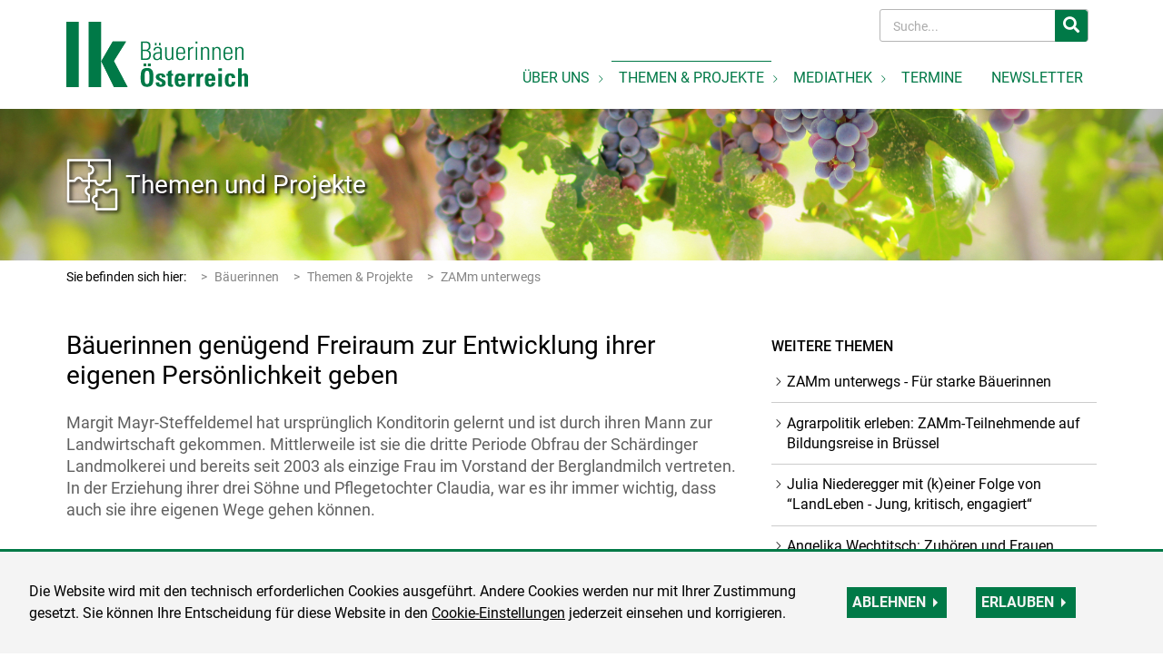

--- FILE ---
content_type: text/html; charset=utf-8
request_url: https://www.baeuerinnen.at/baeuerinnen-genuegend-freiraum-zur-entwicklung-ihrer-eigenen-persoenlichkeit-geben+2400+2734154+2727662+1060
body_size: 14716
content:
<!DOCTYPE html>

<!-- utf-8 -->




<!-- STATISTIK_MENU: Bäuerinnen -->

	

<html lang="de" class="no-js font-size--s">
<head>
    <title>Bäuerinnen genügend Freiraum zur Entwicklung ihrer eigenen Persönlichkeit geben | baeuerinnen.at - ZAMm unterwegs</title>

	<meta http-equiv="Content-Type" content="text/html; charset=utf-8">
	<meta name="keywords" content="">
	<meta name="viewport" content="width=device-width, initial-scale=1">
	<meta http-equiv="X-UA-Compatible" content="IE=edge">
	<meta name="robots" content="index,follow,noarchive">
	<meta name="generator" content="">
	<meta name="description" content="Margit Mayr-Steffeldemel hat ursprünglich Konditorin gelernt und ist durch ihren Mann zur Landwirtschaft gekommen. Mittlerweile ist sie die dritte Periode Obfrau der Schärdinger Landmolkerei und bereits seit 2003 als einzige Frau im Vorstand der Berglandmilch vertreten. In der Erziehung ihrer drei Söhne und Pflegetochter Claudia, war es ihr immer wichtig, dass auch sie ihre eigenen Wege gehen können. ">
	<meta name="language" content="de">
	<meta name="mobile-web-app-capable" content="yes">
	<meta name="apple-mobile-web-app-status-bar-style" content="default">
	<link rel="icon" href="/favicon.ico" type="image/x-icon" /><link rel="shortcut icon" href="/favicon.ico" type="image/x-icon"  />
	<!-- Chrome, Firefox OS and Opera -->
	<meta name="theme-color" content="#d0e3d0" />
	<!-- Windows Phone -->
	<meta name="msapplication-navbutton-color"
	      content="#d0e3d0" />
	<!-- iOS Safari -->
	<meta name="apple-mobile-web-app-status-bar-style" content="#d0e3d0" />
	  	
		<meta property="og:image" content="https://cdn.lko.at/baeuerinnen.at/media/image/2020.12.03/1607012744449121.jpg?m=NTAwLDI4MQ%3D%3D&amp;_=1607012746" />
		<meta property="og:image:alt" content="" />
		<meta property="og:image:width" content="500" />
		<meta property="og:image:height" content="281" />
	  	
		<meta property="og:image" content="https://cdn.lko.at/baeuerinnen.at/media/image/2020.12.03/1607012575508329.jpg?m=NTAwLDMzMw%3D%3D&amp;_=1607012577" />
		<meta property="og:image:alt" content="" />
		<meta property="og:image:width" content="500" />
		<meta property="og:image:height" content="333" />
	  	
		<meta property="og:image" content="https://cdn.lko.at/baeuerinnen.at/media/image/2020.12.03/1607012665917226.jpg?m=MzMzLDUwMA%3D%3D&amp;_=1607012668" />
		<meta property="og:image:alt" content="" />
		<meta property="og:image:width" content="333" />
		<meta property="og:image:height" content="500" />

	<link rel="canonical" href="https://www.baeuerinnen.at/baeuerinnen-genuegend-freiraum-zur-entwicklung-ihrer-eigenen-persoenlichkeit-geben+2400+2734154" />
	<script>window.DC_STAT = window.DC_STAT || []; </script>
 
<style id="critical" type="text/css">@font-face { font-display: swap; font-family: "Roboto"; font-style: normal; font-weight: 400; src: url("/src_project/fonts/Roboto/roboto-v30-latin-regular.woff") format("woff"), url("/src_project/fonts/Roboto/roboto-v30-latin-regular.woff2") format("woff2"); } *, *::before, *::after { box-sizing: border-box; } .d-none { display: none !important; } .row { display: flex; flex-wrap: wrap; margin-right: -15px; margin-left: -15px; } .col, .col-auto, .col-xs-12, .col-sm-12, .col-md-12, .col-lg-12, .col-xl-12 { width: 100%; padding-right: 15px; padding-left: 15px; } .col { flex-basis: 0; flex-grow: 1; max-width: 100%; } .col-auto { flex: 0 0 auto; width: auto; max-width: 100%; } .collapse:not(.show) { display: none; } .collapse:not(.show) .slick-slider { display: none; } .slick-slider:not(.slick-initialized) { visibility: hidden !important; } .slick-slider:not(.slick-initialized) > div:not(:first-child) { display: none !important; } .slick-slider:not(.slick-initialized) .caption { display: none; } .slick-slider:not(.slick-initialized):first-of-type > div:first-child img:first-of-type { visibility: visible; } body { font-family: "Roboto", sans-serif; } img { max-width: 100%; height: auto; }</style>
<!-- [apc] cache hit, valid -->
	<link rel="stylesheet" title="default" href="/src_pages/pkgs/29b2cd187815ce02a1659a3e89dc9deb_0.css?_=1763384548"/>

	<!-- [apc] cache hit, valid -->
	<link rel="stylesheet" title="default" href="/src_pages/pkgs/091141e70c7581f2739a23aa3d1b224e_0.css?_=1763384548"/>
	<link rel="stylesheet" title="default" href="/src_pages/pkgs/091141e70c7581f2739a23aa3d1b224e_1.css?_=1763384548"/>
	<!-- [apc] cache hit, valid -->
	<script charset="utf-8" src="/src_pages/pkgs/730695c1a8e80a850605d6d0275c0714_0.js?_=1763384644"></script>
	


















</head>
<body class="full"  id="de">
<!-- statistics -->
<script>
  var _paq = window._paq = window._paq || [];
  /* tracker methods like "setCustomDimension" should be called before "trackPageView" */
  _paq.push(['trackPageView']);
  _paq.push(['enableLinkTracking']);
  (function() {
    var u="//matstat01.digidev.at/";
    _paq.push(['setTrackerUrl', u+'lko']);
    _paq.push(['setSiteId', '21']);
    var d=document, g=d.createElement('script'), s=d.getElementsByTagName('script')[0];
    g.async=true; g.src=u+'digistat.js'; s.parentNode.insertBefore(g,s);
  })();
</script>
<!-- statistics -->

<div class="browserwarn" style="display: none;">Für Browser < IE 11 nicht optimiert. Verwenden Sie bitte einen aktuelleren Browser.</div>

<div class="article par-id1033 open mdoc mdoc2734154 id1060 nav-no layout2 baeuerinnen resp4">

<div id="wrap" class="row-fluid wrap">




<header class="main-header">

<nav class="navbar navbar-expand-md navbar-light btco-hover-menu">

<div class="container">

<div class="brand">

<a class="logo" href="/" target="_self" title="... Startseite">

<img src="/src_project/svg/portal/logo.svg" class="logo-logo">

</a>

</div>

<a class="newsletter-button" role="button" title="Zum Newsletter anmelden"  href="/newsletter+2500+++1056">

<svg aria-hidden="true" viewBox="0 0 22 17">

<use xlink:href="/src_project/svg/portal/newsletter_1.svg#Ebene_1"></use>

</svg>

<span>Zum Newsletter anmelden</span>

</a>

<div class="content-mob-btn">

<button id="trigger-menu" class="hamburger-close navbar-toggler collapsed" type="button" data-toggle="collapse" data-target="#navbarsMainMenu" aria-controls="#navbarsMainMenu" aria-label="Toggle navigation">

<svg class="svgicon-mobilebutton" aria-hidden="true" viewBox="0 0 56 40">

<use xlink:href="/src_project/svg/portal/burger.svg#Ebene_1"></use>

</svg>

<svg class="svgicon-close-mobilebutton" aria-hidden="true" viewBox="0 0 12 12">

<use xlink:href="/src_project/svg/portal/close.svg#Ebene_1"></use>

</svg>

</button>

</div>

<div class="collapse navbar-collapse" id="navbarsSearchBox">

						<script type="text/javascript">

		$(document).ready(function() {
			$("input#fulltext_search").autocomplete({
				source: "/?mlay_id=10042&menu=Bäuerinnen&npf_cache=no&r="+Math.round(Math.random()*1000000), //autocomplete data
				open: function() {
					$(this).autocomplete("widget").css("z-index", 5000);
					return false;
				},
				select: function(event, ui) {
					var origEvent = event;
					while (origEvent.originalEvent !== undefined)
						origEvent = origEvent.originalEvent;
					if (origEvent.type == "keydown")
						$("#search-form").submit();
				}
			});

			$("#fulltext_search").bind("focus", function(){
				if($(this).val() == "Suche...") $(this).val("");
			});

			$("#fulltext_search").bind("blur", function() {
				if($(this).val() == "") $(this).val("");
			});

			$("#fulltext_search").keydown(function(event){ //enter event.
				if(event.keyCode == 13) {
					if($('#fulltext_search').val() != 'Suche...') {
						$("#search-form").submit();
					} else {
						$("#fulltext_search").val("").focus();
						return false;
					}
				}
			});
		});

		function vt_search() {
			if($('#fulltext_search').val() != 'Suche...') {
				$("#search-form").submit();
			} else {
				$("#fulltext_search").val("").focus();
				return false;
			}
		}

	</script>

	<form id="search-form" class="form-inline" method="GET" action="/volltextsuche+2400++1000015+1022">
		<input type="hidden" value="no" name="npf_cache" />
		<label for="fulltext_search" class="sr-only">Volltextsuche</label>
		<input
			type="text"
			id="fulltext_search"
			class="form-control"
			placeholder="Suche..."
			name="fulltext_search"
			value=""
			tabindex="4"
			aria-label="Search"
			data-provide="typeahead"
		/>

		<button type="submit" id="solr-form-submit-forw" class="btn" onclick="vt_search();" tabindex="5">
			<i class="fas fa-search fa-2x"></i>
		</button>

	</form>



</div>

<div class="collapse navbar-collapse" id="navbarsMainMenu">


	<ul class="navbar-nav mr-auto">
		<li class="nav-item dropdown">
			<a class=" menu1028 dropdown-toggle nav-link" title="Über uns" href="/ueber-uns+2400++1000026" target="_self"><span>Über uns</span></a>
			<ul class="dropdown-menu folder1028">
				<li class="d-lg-none d-xl-none ">
					<a class=" dropdown-item header1028 nav-link" title="Über uns" href="/ueber-uns+2400++1000026" target="_self"><span>Über uns</span></a>
				</li>

										<li class=" dropdown">
								<a class=" level2 menu1041 dropdown-item dropdown-toggle1041 dropdown-item" title="Wer wir sind" href="/wer-wir-sind+2400++1000224" target="_self"><span>Wer wir sind</span></a>

							</li>
							<li class=" dropdown">
								<a class=" level2 menu1042 dropdown-item dropdown-toggle1042 dropdown-item" title="Unsere Aufgaben und Ziele" href="/unsere-aufgaben-und-ziele+2400++1000226" target="_self"><span>Unsere Aufgaben und Ziele</span></a>

							</li>
							<li class=" dropdown">
								<a class=" level2 menu1051 dropdown-item dropdown-toggle1051 dropdown-item" title="Unsere Positionen" href="/unsere-positionen+2400++1000238" target="_self"><span>Unsere Positionen</span></a>

							</li>
							<li class=" dropdown">
								<a class=" level2 menu1043 dropdown-item dropdown-toggle1043 dropdown-item" title="Was wir erreicht haben" href="/was-wir-erreicht-haben+2400++1000227" target="_self"><span>Was wir erreicht haben</span></a>

							</li>
							<li class=" dropdown">
								<a class=" level2 menu1032 dropdown-item dropdown-toggle1032 dropdown-item" title="Ansprechpartnerinnen" href="/ansprechpartnerinnen+2400++1000104" target="_self"><span>Ansprechpartnerinnen</span></a>

							</li>
							<li class=" dropdown">
								<a class=" level2 menu1098 dropdown-item dropdown-toggle1098 dropdown-item" title="50 Jahre ARGE Österreichische Bäuerinnen" href="/50-jahre-arge-oesterreichische-baeuerinnen+2400++2736521" target="_self"><span>50 Jahre ARGE Österreichische Bäuerinnen</span></a>

							</li>
							<li class=" dropdown">
								<a class=" level2 menu1110 dropdown-item dropdown-toggle1110 dropdown-item" title="Bundesbäuerinnentag 2026" href="/bundesbaeuerinnentag-2026+2400++2750176" target="_self"><span>Bundesbäuerinnentag 2026</span></a>

							</li>
							<li class=" dropdown">
								<a class=" level2 menu1106 dropdown-item dropdown-toggle1106 dropdown-item" title="Nachlese Bundesbäuerinnentag 2024" href="/nachlese-bundesbaeuerinnentag-2024+2400++2742903" target="_self"><span>Nachlese Bundesbäuerinnentag 2024</span></a>

							</li>
							<li class=" dropdown">
								<a class=" level2 menu1100 dropdown-item dropdown-toggle1100 dropdown-item" title="Nachlese Bundesbäuerinnentag 2022" href="/nachlese-bundesbaeuerinnentag-2022+2400++2736523" target="_self"><span>Nachlese Bundesbäuerinnentag 2022</span></a>

							</li>
							<li class=" dropdown">
								<a class=" level2 menu1108 dropdown-item dropdown-toggle1108 dropdown-item" title="Bäuerinnen im Talk - Nachlese" href="/baeuerinnen-im-talk-nachlese+2400++2748294" target="_self"><span>Bäuerinnen im Talk - Nachlese</span></a>

							</li>
			</ul>
		</li>
		<li class="nav-item active dropdown">
			<a class=" menu1033 dropdown-toggle nav-link" title="Themen &amp; Projekte" href="/themen-projekte+2400++1000113" target="_self"><span>Themen & Projekte</span></a>
			<ul class="dropdown-menu folder1033">
				<li class="d-lg-none d-xl-none ">
					<a class=" dropdown-item header1033 nav-link" title="Themen &amp; Projekte" href="/themen-projekte+2400++1000113" target="_self"><span>Themen & Projekte</span></a>
				</li>

										<li class=" dropdown">
								<a class=" level2 menu1092 dropdown-item dropdown-toggle1092 dropdown-item" title="Aktuell" href="/aktuell+2400++2733053" target="_self"><span>Aktuell</span></a>

							</li>
							<li class=" dropdown">
								<a class=" level2 menu1044 dropdown-item dropdown-toggle1044 dropdown-item" title="Interessenvertretung - Was Bäuerinnen und Landfrauen stärkt" href="/interessenvertretung-was-baeuerinnen-und-landfrauen-staerkt+2400++1000230" target="_self"><span>Interessenvertretung - Was Bäuerinnen und Landfrauen stärkt</span></a>

							</li>
							<li class=" dropdown">
								<a class=" level2 menu1054 dropdown-item dropdown-toggle1054 dropdown-item" title="Rechte der Frau in der Landwirtschaft" href="/rechte-der-frau-in-der-landwirtschaft+2400++1000352" target="_self"><span>Rechte der Frau in der Landwirtschaft</span></a>

							</li>
							<li class=" dropdown">
								<a class=" level2 menu1047 dropdown-item dropdown-toggle1047 dropdown-item" title="Partnerschaftliche Lebens- und Betriebsführung" href="/partnerschaftliche-lebens-und-betriebsfuehrung+2400++1000234" target="_self"><span>Partnerschaftliche Lebens- und Betriebsführung</span></a>

							</li>
							<li class=" dropdown">
								<a class=" level2 menu1046 dropdown-item dropdown-toggle1046 dropdown-item" title="Dialog mit der Gesellschaft" href="/dialog-mit-der-gesellschaft+2400++1000233" target="_self"><span>Dialog mit der Gesellschaft</span></a>

							</li>
							<li class=" dropdown">
								<a class=" level2 menu1049 dropdown-item dropdown-toggle1049 dropdown-item" title="Bäuerinnen international" href="/baeuerinnen-international+2400++1000236" target="_self"><span>Bäuerinnen international</span></a>

							</li>
							<li class=" active dropdown">
								<a class=" level2 menu1060 dropdown-item dropdown-toggle1060 dropdown-item" title="ZAMm unterwegs" href="/zamm-unterwegs+2400++2727662" target="_self"><span>ZAMm unterwegs</span></a>

							</li>
							<li class=" dropdown">
								<a class=" level2 menu1061 dropdown-item dropdown-toggle1061 dropdown-item" title="Lebensqualität Bauernhof" href="/lebensqualitaet-bauernhof+2400++2727670" target="_self"><span>Lebensqualität Bauernhof</span></a>

							</li>
							<li class=" dropdown">
								<a class=" level2 menu1062 dropdown-item dropdown-toggle1062 dropdown-item" title="Seminarbäuerinnen Österreich" href="/seminarbaeuerinnen-oesterreich+2400++2727727" target="_self"><span>Seminarbäuerinnen Österreich</span></a>

							</li>
			</ul>
		</li>
		<li class="nav-item dropdown">
			<a class=" menu1034 dropdown-toggle nav-link" title="Mediathek" href="/mediathek+2400++1000114" target="_self"><span>Mediathek</span></a>
			<ul class="dropdown-menu folder1034">
				<li class="d-lg-none d-xl-none ">
					<a class=" dropdown-item header1034 nav-link" title="Mediathek" href="/mediathek+2400++1000114" target="_self"><span>Mediathek</span></a>
				</li>

										<li class=" dropdown">
								<a class=" level2 menu1036 dropdown-item dropdown-toggle1036 dropdown-item" title="Presseaussendungen" href="/presseaussendungen+2400++1000126" target="_self"><span>Presseaussendungen</span></a>

							</li>
							<li class=" dropdown">
								<a class=" level2 menu1037 dropdown-item dropdown-toggle1037 dropdown-item" title="Pressefotos" href="/pressefotos+2400++1000150" target="_self"><span>Pressefotos</span></a>

							</li>
							<li class=" dropdown">
								<a class=" level2 menu1058 dropdown-item dropdown-toggle1058 dropdown-item" title="Fotoalben" href="/fotoalben+2400++2726561" target="_self"><span>Fotoalben</span></a>

							</li>
							<li class=" dropdown">
								<a class=" level2 menu1038 dropdown-item dropdown-toggle1038 dropdown-item" title="Videos" href="/videos+2400++1000151" target="_self"><span>Videos</span></a>

							</li>
							<li class=" dropdown">
								<a class=" level2 menu1050 dropdown-item dropdown-toggle1050 dropdown-item" title="Broschüren" href="/broschueren+2400++1000237" target="_self"><span>Broschüren</span></a>

							</li>
			</ul>
		</li>
		<li class="nav-item">
			<a class=" menu1035 nav-link" title="Termine" href="/termine+2400++1000117" target="_self"><span>Termine</span></a>
		</li>
		<li class="nav-item">
			<a class=" menu1056 nav-link" title="Newsletter" href="/newsletter+2400++2726525" target="_self"><span>Newsletter</span></a>
		</li>
	</ul>


</div>

</div>

</nav>

</header>

<section>
				<div class="header-image">
					<div class="header-slide">
						
						
							
						<img loading="lazy"
								class="ext-jpg"
								width="2074"
								height="270"
								alt="Header für THEMEN UND PROJEKTE Trauben © Pexels auf Pixabay"
								title="Header für THEMEN UND PROJEKTE Trauben © Pexels auf Pixabay"
								srcset="https://cdn.lko.at/baeuerinnen.at/media/image/2019.08.26/1566822352939624.jpg?m=NTc1LA%3D%3D&amp;_=1566822354 575w,https://cdn.lko.at/baeuerinnen.at/media/image/2019.08.26/1566822352939624.jpg?m=NzY3LA%3D%3D&amp;_=1566822354 767w,https://cdn.lko.at/baeuerinnen.at/media/image/2019.08.26/1566822352939624.jpg?m=OTkxLA%3D%3D&amp;_=1566822354 991w,https://cdn.lko.at/baeuerinnen.at/media/image/2019.08.26/1566822352939624.jpg?m=MTE5OSw%3D&amp;_=1566822354 1199w,https://cdn.lko.at/baeuerinnen.at/media/image/2019.08.26/1566822352939624.jpg?m=LDI3MA%3D%3D&amp;_=1566822354 2074w"
								src="https://cdn.lko.at/baeuerinnen.at/media/image/2019.08.26/1566822352939624.jpg?m=LDI3MA%3D%3D&amp;_=1566822354" sizes="(max-width:575px) 575px, (max-width:767px) 767px, (max-width:991px) 991px, (max-width:1199px) 1199px, 2074px">

							
						
					
						<div class="caption">
							<div class="container">
								
										<svg aria-hidden="true" viewBox="0 0 68 68" class="close-btn-mobile">
											<use xlink:href="/src_project/svg/portal/themen_projekte.svg#Ebene_1"></use>
										</svg>
								<h5><a href="/themen-projekte+2400++1000113+1033" target="_self" >Themen und Projekte</a></h5>
							</div>
						</div>
					</div>
				</div>
			</section>

<div class="container">





























<nav aria-label="breadcrumb">

<ol class="breadcrumb">

<li class="breadcrumb-item d1">Sie befinden sich hier:</li><li class="breadcrumb-item d3"><a href="/" target="_self">Bäuerinnen</a></li><li class="breadcrumb-item b1"><a title="Themen &amp; Projekte" href="/themen-projekte+2400++1000113" target="_self"><span title="Themen & Projekte">Themen & Projekte</span></a>
</li><li class="breadcrumb-item active b2"><a title="ZAMm unterwegs" href="/zamm-unterwegs+2400++2727662" target="_self"><span title="ZAMm unterwegs">ZAMm unterwegs</span></a>
</li>


</ol>

</nav>

<div class="row">

<main class="col-xs-12 col-md-8">

<article>

				<header>
					<h1>Bäuerinnen genügend Freiraum zur Entwicklung ihrer eigenen Persönlichkeit geben</h1>
				</header>


				<section class="content-container" aria-label="Einleitung">
					<div class="summary">
						Margit Mayr-Steffeldemel hat ursprünglich Konditorin gelernt und ist durch ihren Mann zur Landwirtschaft gekommen. Mittlerweile ist sie die dritte Periode Obfrau der Schärdinger Landmolkerei und bereits seit 2003 als einzige Frau im Vorstand der Berglandmilch vertreten. In der Erziehung ihrer drei Söhne und Pflegetochter Claudia, war es ihr immer wichtig, dass auch sie ihre eigenen Wege gehen können. 					</div>
				</section>











										<section class="content-container style999 thumbnail-gallery" aria-label="bildergalerie">
											<div class="slider-for">
					<div data-index="1">
						<figure>
							<a class="gallery-open-modal" href="javascript:;" data-toggle="modal" data-target="#imglayer6941368" data-img-index="0">
						<img loading="lazy"
								class="ext-jpg"
								width="160"
								height="90"
								alt="Margit Mayr-Steffeldemel  vor Stallungen auf Wiese.jpg"
								title="Margit Mayr-Steffeldemel  vor Stallungen auf Wiese.jpg"
								srcset="https://cdn.lko.at/baeuerinnen.at/media/image/2020.12.03/1607012744449121.jpg?m=NTQ1LA%3D%3D&amp;_=1607012746 545w,https://cdn.lko.at/baeuerinnen.at/media/image/2020.12.03/1607012744449121.jpg?m=NTEwLA%3D%3D&amp;_=1607012746 510w,https://cdn.lko.at/baeuerinnen.at/media/image/2020.12.03/1607012744449121.jpg?m=NDYyLA%3D%3D&amp;_=1607012746 462w,https://cdn.lko.at/baeuerinnen.at/media/image/2020.12.03/1607012744449121.jpg?m=NjEwLA%3D%3D&amp;_=1607012746 610w,https://cdn.lko.at/baeuerinnen.at/media/image/2020.12.03/1607012744449121.jpg?m=NzQ3LA%3D%3D&amp;_=1607012746 747w"
								src="https://cdn.lko.at/baeuerinnen.at/media/image/2020.12.03/1607012744449121.jpg?m=NzQ3LA%3D%3D&amp;_=1607012746" sizes="(max-width:575px) 545px, (max-width:767px) 510px, (max-width:991px) 462px, (max-width:1199px) 610px, 747px">

<i class="content_slide"></i></a>
						</figure>
					</div>

					<div data-index="2">
						<figure>
							<a class="gallery-open-modal" href="javascript:;" data-toggle="modal" data-target="#imglayer6941368" data-img-index="1">
						<img loading="lazy"
								class="ext-jpg"
								width="160"
								height="107"
								alt="Ehepaar Mayr-Steffeldemel im Kuhstall.jpg"
								title="Ehepaar Mayr-Steffeldemel im Kuhstall.jpg"
								srcset="https://cdn.lko.at/baeuerinnen.at/media/image/2020.12.03/1607012575508329.jpg?m=NTQ1LA%3D%3D&amp;_=1607012577 545w,https://cdn.lko.at/baeuerinnen.at/media/image/2020.12.03/1607012575508329.jpg?m=NTEwLA%3D%3D&amp;_=1607012577 510w,https://cdn.lko.at/baeuerinnen.at/media/image/2020.12.03/1607012575508329.jpg?m=NDYyLA%3D%3D&amp;_=1607012577 462w,https://cdn.lko.at/baeuerinnen.at/media/image/2020.12.03/1607012575508329.jpg?m=NjEwLA%3D%3D&amp;_=1607012577 610w,https://cdn.lko.at/baeuerinnen.at/media/image/2020.12.03/1607012575508329.jpg?m=NzQ3LA%3D%3D&amp;_=1607012577 747w"
								src="https://cdn.lko.at/baeuerinnen.at/media/image/2020.12.03/1607012575508329.jpg?m=NzQ3LA%3D%3D&amp;_=1607012577" sizes="(max-width:575px) 545px, (max-width:767px) 510px, (max-width:991px) 462px, (max-width:1199px) 610px, 747px">

<i class="content_slide"></i></a>
						</figure>
					</div>

					<div data-index="3">
						<figure>
							<a class="gallery-open-modal" href="javascript:;" data-toggle="modal" data-target="#imglayer6941368" data-img-index="2">
						<img loading="lazy"
								class="ext-jpg"
								width="107"
								height="160"
								alt="Margit Mayr-Steffeldemel im Hauseingang.jpg"
								title="Margit Mayr-Steffeldemel im Hauseingang.jpg"
								srcset="https://cdn.lko.at/baeuerinnen.at/media/image/2020.12.03/1607012665917226.jpg?m=NTQ1LA%3D%3D&amp;_=1607012668 545w,https://cdn.lko.at/baeuerinnen.at/media/image/2020.12.03/1607012665917226.jpg?m=NTEwLA%3D%3D&amp;_=1607012668 510w,https://cdn.lko.at/baeuerinnen.at/media/image/2020.12.03/1607012665917226.jpg?m=NDYyLA%3D%3D&amp;_=1607012668 462w,https://cdn.lko.at/baeuerinnen.at/media/image/2020.12.03/1607012665917226.jpg?m=NjEwLA%3D%3D&amp;_=1607012668 610w,https://cdn.lko.at/baeuerinnen.at/media/image/2020.12.03/1607012665917226.jpg?m=NzQ3LA%3D%3D&amp;_=1607012668 747w"
								src="https://cdn.lko.at/baeuerinnen.at/media/image/2020.12.03/1607012665917226.jpg?m=NzQ3LA%3D%3D&amp;_=1607012668" sizes="(max-width:575px) 545px, (max-width:767px) 510px, (max-width:991px) 462px, (max-width:1199px) 610px, 747px">

<i class="content_slide"></i></a>
						</figure>
					</div>

					<div data-index="4">
						<figure>
							<a class="gallery-open-modal" href="javascript:;" data-toggle="modal" data-target="#imglayer6941368" data-img-index="3">
						<img loading="lazy"
								class="ext-jpg"
								width="160"
								height="107"
								alt="Margit Mayr-Steffeldemel ist vernetzt.jpg"
								title="Margit Mayr-Steffeldemel ist vernetzt.jpg"
								srcset="https://cdn.lko.at/baeuerinnen.at/media/image/2020.12.03/1607012712976542.jpg?m=NTQ1LA%3D%3D&amp;_=1607012715 545w,https://cdn.lko.at/baeuerinnen.at/media/image/2020.12.03/1607012712976542.jpg?m=NTEwLA%3D%3D&amp;_=1607012715 510w,https://cdn.lko.at/baeuerinnen.at/media/image/2020.12.03/1607012712976542.jpg?m=NDYyLA%3D%3D&amp;_=1607012715 462w,https://cdn.lko.at/baeuerinnen.at/media/image/2020.12.03/1607012712976542.jpg?m=NjEwLA%3D%3D&amp;_=1607012715 610w,https://cdn.lko.at/baeuerinnen.at/media/image/2020.12.03/1607012712976542.jpg?m=NzQ3LA%3D%3D&amp;_=1607012715 747w"
								src="https://cdn.lko.at/baeuerinnen.at/media/image/2020.12.03/1607012712976542.jpg?m=NzQ3LA%3D%3D&amp;_=1607012715" sizes="(max-width:575px) 545px, (max-width:767px) 510px, (max-width:991px) 462px, (max-width:1199px) 610px, 747px">

<i class="content_slide"></i></a>
						</figure>
					</div>

					<div data-index="5">
						<figure>
							<a class="gallery-open-modal" href="javascript:;" data-toggle="modal" data-target="#imglayer6941368" data-img-index="4">
						<img loading="lazy"
								class="ext-jpg"
								width="107"
								height="160"
								alt="Margit Mayr-Steffeldemel mit Kalb.jpg"
								title="Margit Mayr-Steffeldemel mit Kalb.jpg"
								srcset="https://cdn.lko.at/baeuerinnen.at/media/image/2020.12.03/1607012616358513.jpg?m=NTQ1LA%3D%3D&amp;_=1607012618 545w,https://cdn.lko.at/baeuerinnen.at/media/image/2020.12.03/1607012616358513.jpg?m=NTEwLA%3D%3D&amp;_=1607012618 510w,https://cdn.lko.at/baeuerinnen.at/media/image/2020.12.03/1607012616358513.jpg?m=NDYyLA%3D%3D&amp;_=1607012618 462w,https://cdn.lko.at/baeuerinnen.at/media/image/2020.12.03/1607012616358513.jpg?m=NjEwLA%3D%3D&amp;_=1607012618 610w,https://cdn.lko.at/baeuerinnen.at/media/image/2020.12.03/1607012616358513.jpg?m=NzQ3LA%3D%3D&amp;_=1607012618 747w"
								src="https://cdn.lko.at/baeuerinnen.at/media/image/2020.12.03/1607012616358513.jpg?m=NzQ3LA%3D%3D&amp;_=1607012618" sizes="(max-width:575px) 545px, (max-width:767px) 510px, (max-width:991px) 462px, (max-width:1199px) 610px, 747px">

<i class="content_slide"></i></a>
						</figure>
					</div>

					<div data-index="6">
						<figure>
							<a class="gallery-open-modal" href="javascript:;" data-toggle="modal" data-target="#imglayer6941368" data-img-index="5">
						<img loading="lazy"
								class="ext-jpg"
								width="160"
								height="107"
								alt="Familie Mayr-Steffeldemel .jpg"
								title="Familie Mayr-Steffeldemel .jpg"
								srcset="https://cdn.lko.at/baeuerinnen.at/media/image/2020.12.03/1607012548613815.jpg?m=NTQ1LA%3D%3D&amp;_=1607012550 545w,https://cdn.lko.at/baeuerinnen.at/media/image/2020.12.03/1607012548613815.jpg?m=NTEwLA%3D%3D&amp;_=1607012550 510w,https://cdn.lko.at/baeuerinnen.at/media/image/2020.12.03/1607012548613815.jpg?m=NDYyLA%3D%3D&amp;_=1607012550 462w,https://cdn.lko.at/baeuerinnen.at/media/image/2020.12.03/1607012548613815.jpg?m=NjEwLA%3D%3D&amp;_=1607012550 610w,https://cdn.lko.at/baeuerinnen.at/media/image/2020.12.03/1607012548613815.jpg?m=NzQ3LA%3D%3D&amp;_=1607012550 747w"
								src="https://cdn.lko.at/baeuerinnen.at/media/image/2020.12.03/1607012548613815.jpg?m=NzQ3LA%3D%3D&amp;_=1607012550" sizes="(max-width:575px) 545px, (max-width:767px) 510px, (max-width:991px) 462px, (max-width:1199px) 610px, 747px">

<i class="content_slide"></i></a>
						</figure>
					</div>

</div>
											<div class="slider-nav">
				<div>
					<figure slide="slide_1" data-slide="slide_1">
						<img loading="lazy" alt="Margit Mayr-Steffeldemel  vor Stallungen auf Wiese.jpg" title="Margit Mayr-Steffeldemel  vor Stallungen auf Wiese.jpg" class="thumb landscape" src="https://cdn.lko.at/baeuerinnen.at/media/image/2020.12.03/1607012744449121.jpg?m=MTYwLDkw&_=1607012746" width="160" height="90">

					</figure>
				</div>

				<div>
					<figure slide="slide_2" data-slide="slide_2">
						<img loading="lazy" alt="Ehepaar Mayr-Steffeldemel im Kuhstall.jpg" title="Ehepaar Mayr-Steffeldemel im Kuhstall.jpg" class="thumb landscape" src="https://cdn.lko.at/baeuerinnen.at/media/image/2020.12.03/1607012575508329.jpg?m=MTYwLDEwNw%3D%3D&_=1607012577" width="160" height="107">

					</figure>
				</div>

				<div>
					<figure slide="slide_3" data-slide="slide_3">
						<img loading="lazy" alt="Margit Mayr-Steffeldemel im Hauseingang.jpg" title="Margit Mayr-Steffeldemel im Hauseingang.jpg" class="thumb portrait" src="https://cdn.lko.at/baeuerinnen.at/media/image/2020.12.03/1607012665917226.jpg?m=MTA3LDE2MA%3D%3D&_=1607012668" width="107" height="160">

					</figure>
				</div>

				<div>
					<figure slide="slide_4" data-slide="slide_4">
						<img loading="lazy" alt="Margit Mayr-Steffeldemel ist vernetzt.jpg" title="Margit Mayr-Steffeldemel ist vernetzt.jpg" class="thumb landscape" src="https://cdn.lko.at/baeuerinnen.at/media/image/2020.12.03/1607012712976542.jpg?m=MTYwLDEwNw%3D%3D&_=1607012715" width="160" height="107">

					</figure>
				</div>

				<div>
					<figure slide="slide_5" data-slide="slide_5">
						<img loading="lazy" alt="Margit Mayr-Steffeldemel mit Kalb.jpg" title="Margit Mayr-Steffeldemel mit Kalb.jpg" class="thumb portrait" src="https://cdn.lko.at/baeuerinnen.at/media/image/2020.12.03/1607012616358513.jpg?m=MTA3LDE2MA%3D%3D&_=1607012618" width="107" height="160">

					</figure>
				</div>

				<div>
					<figure slide="slide_6" data-slide="slide_6">
						<img loading="lazy" alt="Familie Mayr-Steffeldemel .jpg" title="Familie Mayr-Steffeldemel .jpg" class="thumb landscape" src="https://cdn.lko.at/baeuerinnen.at/media/image/2020.12.03/1607012548613815.jpg?m=MTYwLDEwNw%3D%3D&_=1607012550" width="160" height="107">

					</figure>
				</div>

</div>
											
			<div class="content-th-gallery" data-id="1">
								<figcaption class="img-only">
					<span style="" class="p-title">Margit Mayr-Steffeldemel  vor Stallungen auf Wiese</span> <span style="" class="p-credit">©&nbsp;Wirlphoto</span>
				</figcaption>

			</div>

			<div class="content-th-gallery" data-id="2">
								<figcaption class="img-only">
					<span style="" class="p-title">Ehepaar Mayr-Steffeldemel im Kuhstall</span> <span style="" class="p-credit">©&nbsp;Wirlphoto</span>
				</figcaption>

			</div>

			<div class="content-th-gallery" data-id="3">
								<figcaption class="img-only">
					<span style="" class="p-title">Margit Mayr-Steffeldemel im Hauseingang</span> <span style="" class="p-credit">©&nbsp;Wirlphoto</span>
				</figcaption>

			</div>

			<div class="content-th-gallery" data-id="4">
								<figcaption class="img-only">
					<span style="" class="p-title">Margit Mayr-Steffeldemel ist vernetzt</span> <span style="" class="p-credit">©&nbsp;Wirlphoto</span>
				</figcaption>

			</div>

			<div class="content-th-gallery" data-id="5">
								<figcaption class="img-only">
					<span style="" class="p-title">Margit Mayr-Steffeldemel mit Kalb</span> <span style="" class="p-credit">©&nbsp;Wirlphoto</span>
				</figcaption>

			</div>

			<div class="content-th-gallery" data-id="6">
								<figcaption class="img-only">
					<span style="" class="p-title">Familie Mayr-Steffeldemel</span> <span style="" class="p-credit">©&nbsp;Wirlphoto</span>
				</figcaption>

			</div>

										</section>


<span class="c-absatz" id="absatz1"></span>										<section class="content-container style999" aria-label="1. Absatz">

											
							
														

							<div class="content-text">"Ich habe eine irrsinnige Begeisterung für die Landwirtschaft entwickelt", schwärmt <strong>Margit Mayr-Steffeldemel </strong>von der Arbeit mit den Tieren und der Produktion des wertvollen Lebensmittels Milch. Gemeinsam mit ihrem Mann Georg hat sie den Erbhof in Asing, in Schardenberg im Bezirk Schärding (OÖ) laufend weiterentwickelt. "Wir haben über 20 Jahre ständig neu gebaut, erweitert und umgebaut", sagt sie mit Blick auf den blumengeschmückten Vierseithof und betont gleichzeitig wie wichtig es ist, dass Bäuerinnen am Hof gleichberechtigt mitentscheiden können und nicht nur als Arbeitskraft gesehen werden. "Landwirtschaft ist etwas ganz Besonderes, wenn man es gerne tut, Ideen einbringen und so den Hof gemeinsam mit dem Partner weiterentwickeln und mitgestalten kann", betont Margit Mayr-Steffeldemel. 

<br /><br />1997 haben sie und ihr Mann - der anfänglich auch arbeiten ging - entschieden, einen Laufstall für die Rinder zu bauen und den Hof auf Vollerwerb umzustellen. Seither ist der Tierbestand von 16 auf 70 Milchkühe angewachsen. "Heutzutage muss man den Hof weiterentwickeln, damit dieser auch für die nachfolgende Generation lebenswert bleibt und ich glaube, das haben wir geschafft", unterstreicht die 53-Jährige. Der ältestes Sohn Georg Helmut (24) hat bereits in Kindesjahren eine Leidenschaft für die Landwirtschaft entwickelt und erst im Juni sein Masterstudium Nutztierwissenschaften an der Universität für Bodenkultur Wien erfolgreich abgeschlossen. Nun wird er zu Hause am Betrieb mithelfen und laufend mehr Verantwortung übernehmen. "Wir haben ihm die Begeisterung für die Landwirtschaft vorgelebt", sagt Margit Mayr-Steffeldemel. Hätte er aber trotzdem kein Interesse an dem Betrieb gezeigt, wäre das für die Mayr-Steffeldemel's auch okay gewesen. "Man muss der jungen Generation den Freiraum geben, den Beruf zu ergreifen, der Spaß macht und so soll es auch in der Landwirtschaft sein", betont die Bäuerin mit Nachdruck. Geht es um die betriebliche Weiterentwicklung so sei dies ebenso die Entscheidung der aktiv wirtschaftenden Ehepartner und nicht der weichenden Generation. Auch sie hätte diesen Freiraum von ihren erst kürzlich verstorbenen Schwiegereltern bekommen. "Sie waren sehr modern denkend und ich glaube, das macht uns aus", so Margit Mayr-Steffeldemel.
</div>

										</section>
<span class="c-absatz" id="absatz2"></span>										<section class="content-container style999" aria-label="2. Absatz">

											
							
														<h2>Genossenschaftsmitglieder sollen aktiv mitgestalten</h2>

							<div class="content-text">Diesen Freiraum hat sie sich auch laufend für ehrenamtliche Tätigkeiten genommen. Erst kürzlich wurde die vorausschauende Bäuerin für die dritte Periode als Obfrau der Schärdinger Landmolkerei - eine von neun Muttergenossenschaften der Berglandmilch - bestätigt und ist somit auch gleichzeitig im Vorstand der Berglandmilch vertreten. Die männlichen Kollegen haben sich schnell daran gewöhnt, dass eine Frau an der Spitze der Genossenschaft steht, denn Margit Mayr-Steffeldemel hat die Schärdinger Landmolkerei mit ihren rund 1.000 Mitgliedern aus den Einzugsgebieten Innviertel, Braunau, Ried, Schärding und einem Teil von Grieskirchen gut vorangebracht. Dass Frauen auch im Aufsichtsrat und im Beirat vertreten sind war ihr dabei immer ein wichtiges Anliegen. Margit schätzt die anderen Zugänge, Vorschläge und Lösungsansätze von den Bäuerinnen und ist ebenso bemüht, junge Leute für die Genossenschaft zu gewinnen. "Das ist uns bis jetzt gut gelungen", sagt sie. In ihrer Rolle als Obfrau will sie die Mitglieder nicht nur über ihr Eigentum informieren, sondern auch ihr Bewusstsein für den Markt schärfen. "Milchproduktion heißt nicht nur warten bis der Tankwagen kommt, sondern über den Tellerrand hinauszublicken und als Genossenschaftsmitglied auch bei der Veredelung mitzureden und mitzugestalten. Wir sind am Weltmarkt tätig, haben sehr viel Export und daher ist es wichtig, dass man die Bäuerinnen und Bauern über aktuelle Marktentwicklungen informiert", betont die taffe Unternehmerin, die auch als Landwirtschaftskammerrätin im Bäuerinnenbeirat im Bezirk Schärding und auf Landesebene im Milch- und Tierausschuss tätig ist. </div>

										</section>
<span class="c-absatz" id="absatz3"></span>										<section class="content-container style999" aria-label="3. Absatz">

											
							
														<h2> "ZAMm unterwegs"-Lehrgang ist modern und effizient </h2>

							<div class="content-text">"Das Ehrenamt ist etwas Schönes, man kann mitgestalten, etwas dazu lernen und über den Tellerrand schauen", ist Margit motiviert. Erst kürzlich hat sie den Lehrgang "Professionelle Vertretungsarbeit im ländlichen Raum" der Bildungsinitiative "ZAMm unterwegs" - ein Projekt des Ländlichen Fortbildungsinstituts (LFI) auf Initiative der ARGE Österreichische Bäuerinnen - absolviert, der zum Ziel hat, mehr Frauen für öffentliche Funktionen zu mobilisieren. "Der Lehrgang ist modern und effizient ausgerichtet. Es war ein interessantes Miteinander und ein reger Austausch zwischen den Frauen, da jede einen anderen Zugang zu bestimmten Themen hat. Ich habe mich in dem Kurs sehr wohlgefühlt, der eine tolle Motivation für das Ehrenamt ist", unterstreicht die engagierte Bäuerin. Vorausgesetzt die freiwilligen öffentlichen Tätigkeiten seien mit dem Alltag am Hof gut vereinbar. "Die Lebensqualität darf nicht darunter leiden", unterstreicht die Mutter von drei Söhnen und einer Pflegetochter, der vor allem auch die Vorteile eines großen Generationenverbundes für ihre öffentlichen Funktionen zugutekamen. "Ich musste nie Purzelbäume schlagen, damit ich meine Kinder wo unterbringe. Wenn mein Mann oder ich keine Zeit hatten, war trotzdem immer wer von der Familie da und das schätzten die Kinder sehr", betont Margit Mayr-Steffeldemel. 

<br /><br />Dieses gute Zusammenleben der Generationen möchte sie gerne mit ihren Kindern und besonders mit dem Hofnachfolger Georg Helmut und seiner Freundin Antonia, die an der Fachhochschule in Wels Ernährungstechnologie studiert, fortsetzen. "Ich hoffe, dass es uns gelingt. Für welchen Weg sie sich auch entscheiden beziehungsweise in welche Richtung sie den Betrieb auch weiterentwickeln, wir werden ihnen dabei keine Steine in den Weg legen und sie in jedem Fall unterstützen", versichert Margit Mayr-Steffeldemel. 
</div>

										</section>









<section class="action-bar">

<div>

						<div class="author-date">
							03.12.2020																				</div>


<ul class="action-btn">

<li>

	<a class="empfehlen track" href="mailto:?subject=Seite%3A%20%20B%C3%A4uerinnen%20gen%C3%BCgend%20Freiraum%20zur%20Entwicklung%20ihrer%20eigenen%20Pers%C3%B6nlichkeit%20geben&amp;body=Link%20zur%20Seite%20%20%3E%20B%C3%A4uerinnen%20gen%C3%BCgend%20Freiraum%20zur%20Entwicklung%20ihrer%20eigenen%20Pers%C3%B6nlichkeit%20geben%0D%0A%0D%0Ahttp%3A%2F%2Fwww.baeuerinnen.at%2Fbaeuerinnen-genuegend-freiraum-zur-entwicklung-ihrer-eigenen-persoenlichkeit-geben%2B2400%2B2734154%2B2727662%2B1060" title="Empfehlen">
		<span><i></i> Empfehlen</span>
	</a>


</li><li>



</li>

</ul>

</div>

</section>

<!-- 4web -->
		                    <footer>
		                    	<div class="page-navigation">
		                    	<a  class="page-navigation__prev" href="/baeuerin-johanna-miesenberger-zieht-in-den-bundesrat-ein+2400+2734151+2727662+1060">			                    		<span class="pn-dir">
											<svg aria-hidden="true" viewBox="0 0 9 16">
												<use xlink:href="/src_project/svg/portal/pfeil_li.svg#Ebene_1"></use>
											</svg>
											<span class="d-none d-lg-block">Zum vorigen </span>
											<span class="d-lg-none">voriger </span>Artikel
										</span>
										<p class="pn-title d-none d-lg-block">
											Bäuerin Johanna Miesenberger zieht in den Bundesrat ein										</p>
								</a><a  class="page-navigation__next" href="/ehrenamt-macht-gluecklich+2400+2734152+2727662+1060">			                    		<span class="pn-dir">
											<span class="d-none d-lg-block">Zum nächsten </span>
											<span class="d-lg-none">nächster </span>Artikel
											<svg aria-hidden="true"  viewBox="0 0 9 16">
												<use xlink:href="/src_project/svg/portal/pfeil_re.svg#Ebene_1"></use>
											</svg>
										</span>
										<p class="pn-title d-none d-lg-block">
											Ehrenamt macht glücklich										</p>
								</a>								</div>
		                    </footer>


</article>

</main>

<aside class="col-xs-12 col-md-4">















<!-- CONTENT_TYPE :::: -->
						<section class="related-articles">
	                        <header>
	                        	<h2>Weitere Themen</h2>
	                        </header>
	                        <ul class="rar">
									<li>
		<a href="/zamm-unterwegs-fuer-starke-baeuerinnen+2400+2746066+2727662+1060">ZAMm unterwegs - Für starke Bäuerinnen</a>
	</li>

	<li>
		<a href="/agrarpolitik-erleben-zamm-teilnehmende-auf-bildungsreise-in-bruessel+2400+2750969+2727662+1060">Agrarpolitik erleben: ZAMm-Teilnehmende auf Bildungsreise in Brüssel</a>
	</li>

	<li>
		<a href="/julia-niederegger-mit-k-einer-folge-von-landleben-jung-kritisch-engagiert+2400+2749770+2727662+1060">Julia Niederegger mit (k)einer Folge von “LandLeben - Jung, kritisch, engagiert“</a>
	</li>

	<li>
		<a href="/angelika-wechtitsch-zuhoeren-und-frauen-mitgestalten-lassen-sind-meine-staerken+2400+2748200+2727662+1060">Angelika Wechtitsch: Zuhören und Frauen mitgestalten lassen sind meine Stärken</a>
	</li>

	<li>
		<a href="/zertifikatslehrgang-professionelle-vertretungsarbeit-im-laendlichen-raum-fuer-neue-termine-anmelden+2400+2748049+2727662+1060">Zertifikatslehrgang “Professionelle Vertretungsarbeit im ländlichen Raum“: Für neue Termine anmelden!</a>
	</li>

	<li>
		<a href="/lfi-vorarlberg-verleiht-zertifikate-an-absolvent-innen+2400+2747937+2727662+1060">LFI Vorarlberg verleiht Zertifikate an Absolvent:innen</a>
	</li>

	<li>
		<a href="/zamm-vernetzungstreffen-in-der-landwirtschaftskammer-oberoesterreich-2025+2400+2747675+2727662+1060">ZAMm-Vernetzungstreffen in der Landwirtschaftskammer Oberösterreich 2025</a>
	</li>

	<li>
		<a href="/zwei-faktoren-fuer-mangelnde-geschlechtergleichstellung+2400+2747174+2727662+1060">Zwei Faktoren für mangelnde Geschlechtergleichstellung</a>
	</li>

	<li>
		<a href="/bildung-aktiv-gestalten-praxisnahe-methoden-fuer-die-moderne-bildungsarbeit+2400+2746277+2727662+1060">Bildung aktiv gestalten - Praxisnahe Methoden für die moderne Bildungsarbeit</a>
	</li>

	<li>
		<a href="/zamm-lehrgangsteilnehmende-blicken-hinter-die-kulissen-europaeischer-entscheidungsprozesse+2400+2745656+2727662+1060">ZAMm-Lehrgangsteilnehmende blicken hinter die Kulissen europäischer Entscheidungsprozesse</a>
	</li>

	<li>
		<a href="/wie-uns-koerpersprache-zum-erfolg-fuehrt+2400+2742741+2727662+1060">Wie uns Körpersprache zum Erfolg führt</a>
	</li>

	<li>
		<a href="/der-weg-zum-erfolgreichen-bauernhof+2400+2742723+2727662+1060">Der Weg zum erfolgreichen Bauernhof</a>
	</li>

	<li>
		<a href="/zamm-unterwegs-lehrgangsteilnehmer-innen-auf-wien-exkursion+2400+2742560+2727662+1060">"ZAMm unterwegs"-Lehrgangsteilnehmer:innen auf Wien-Exkursion</a>
	</li>

	<li>
		<a href="/erfolgsgeschichte-zamm-unterwegs-als-aria-award-finalist+2400+2742280+2727662+1060">Erfolgsgeschichte: "ZAMm unterwegs" als ARIA-Award-Finalist</a>
	</li>

	<li>
		<a href="/40-zamm-absolventinnen-reisten-ins-zentrum-der-europaeischen-politik+2400+2742079+2727662+1060">40 ZAMm-Absolventinnen reisten ins Zentrum der europäischen Politik</a>
	</li>

	<li>
		<a href="/einfluss-wo-sie-sind-ist-vorne+2400+2740104+2727662+1060">Einfluss - Wo Sie sind, ist vorne!</a>
	</li>

	<li>
		<a href="/12-zamm-lehrgang-startet-im-mostviertel+2400+2739580+2727662+1060">12. ZAMm Lehrgang startet im Mostviertel!</a>
	</li>

	<li>
		<a href="/zamm-unterwegs-als-bestes-bundesprojekt-ausgezeichnet+2400+2738634+2727662+1060">"ZAMm unterwegs" als bestes Bundesprojekt ausgezeichnet</a>
	</li>

	<li>
		<a href="/kfboe-und-arge-baeuerinnen-frauen-nehmt-wieder-euren-platz-ein+2400+2736356+2727662+1060">kfbö und ARGE Bäuerinnen: Frauen, nehmt wieder euren Platz ein!</a>
	</li>

	<li>
		<a href="/mit-den-haenden-in-der-erde-arbeiten-das-erdet-mich+2400+2735838+2727662+1060">“Mit den Händen in der Erde arbeiten, das erdet mich“</a>
	</li>

	<li>
		<a href="/baeuerin-sein-ist-eine-lebensaufgabe+2400+2735839+2727662+1060">“Bäuerin sein ist eine Lebensaufgabe“</a>
	</li>

	<li>
		<a href="/ich-bin-stolze-montafonerin-baeuerin-und-mutter+2400+2735837+2727662+1060">Ich bin stolze Montafonerin, Bäuerin und Mutter</a>
	</li>

	<li>
		<a href="/zamm-unterwegs-macht-es-moeglich+2400+2736044+2727662+1060">ZAMm unterwegs macht es möglich</a>
	</li>

	<li>
		<a href="/gaerntern-ist-genau-das-richtige-fuer-mich+2400+2734156+2727662+1060">"Gärntern ist genau das Richtige für mich"</a>
	</li>

	<li>
		<a href="/wir-betreiben-keine-kuschellandwirtschaft+2400+2734150+2727662+1060">"Wir betreiben keine Kuschellandwirtschaft"</a>
	</li>

	<li>
		<a href="/baeuerin-carina-laschober-luif-bloggt-ueber-ihre-landwirtschaft+2400+2734149+2727662+1060">Bäuerin Carina Laschober-Luif bloggt über ihre Landwirtschaft</a>
	</li>

	<li>
		<a href="/baeuerin-johanna-miesenberger-zieht-in-den-bundesrat-ein+2400+2734151+2727662+1060">Bäuerin Johanna Miesenberger zieht in den Bundesrat ein</a>
	</li>

	<li class="active">
		<a href="/baeuerinnen-genuegend-freiraum-zur-entwicklung-ihrer-eigenen-persoenlichkeit-geben+2400+2734154+2727662+1060">Bäuerinnen genügend Freiraum zur Entwicklung ihrer eigenen Persönlichkeit geben</a>
	</li>

	<li>
		<a href="/ehrenamt-macht-gluecklich+2400+2734152+2727662+1060">Ehrenamt macht glücklich</a>
	</li>

	<li>
		<a href="/freizeit-ist-eine-frage-der-eigenverantwortung+2400+2734153+2727662+1060">Freizeit ist eine Frage der Eigenverantwortung</a>
	</li>

	<li>
		<a href="/koechler-s-hofladen-menschen-schaetzen-unabhaengiges-einkaufen-rund-um-die-uhr+2400+2734155+2727662+1060">Köchler's Hofladen: Menschen schätzen unabhängiges Einkaufen rund um die Uhr</a>
	</li>

	<li>
		<a href="/urlaub-am-bauernhof-authentisch-und-ganz-ohne-klischees+2400+2734148+2727662+1060">Urlaub am Bauernhof - authentisch und ganz ohne Klischees</a>
	</li>

	<li>
		<a href="/schwarzmann-schultes-baeuerinnen-in-die-erste-reihe+2400+2574404+2727662+1060">Schwarzmann, Schultes: „Bäuerinnen in die erste Reihe!“</a>
	</li>


							</ul>
						</section>











</aside>

</div>








</div>

<footer id="main-footer">
	<div class="container">
		<div class="row">
			<div class="col-xs-12 col-sm-4 col-lg-3">
				<a class="logo" href="/" target="_self" title="... Startseite">
					<img src="/src_project/svg/portal/logo.svg" class="logo-logo">
				</a>
			</div>
			<div class="col-xs-12 col-sm-7 col-lg-8">
				<h2>Bäuerinnen Österreich</h2>
				<ul>
					<li>
						© 2025						<br>
						Schauflergasse 6, 1015 Wien | Telefon: <a href="tel:00431534418520">+43 (1) 53 441 8520</a> | E-Mail: <a href="mailto:baeuerinnen@lk-oe.at">baeuerinnen@lk-oe.at</a>
					</li>
				</ul>
				<div class="footer-links">
						<div class="footer-links">
		<ul>
						<li><a href="/impressum+2400++1000190+1039" target="_self">Impressum</a></li>
			<li><a href="/datenschutz+2400++2726569+1059" target="_self">Datenschutz</a></li>
			<li><a href="/barrierefreiheit+2400++2747934+1107" target="_self">Barrierefreiheit</a></li>
			<li><a href="/kontakt+2400++1000191+1040" target="_self">Kontakt</a></li>

		</ul>
	</div>
				</div>
			</div>
		</div>
	</div>
</footer>


<footer class="action-footer">
	<div class="container">
		<div class="row">
			<div class="col-xs-12 col-md-6 ">
				<div class="social-link ">
					<ul>
						<li>
							<a class="newsletter" title="newsletter" href="/newsletter+2500+++1056">
							   		<svg aria-hidden="true" viewBox="0 0 36 36">
										<use xlink:href="/src_project/svg/portal/newsletter.svg#Ebene_1"></use>
									</svg>
									<span>Newsletter</span>
							</a>
						</li>
					</ul>
				</div>
			</div>
			<div class="col-xs-12 col-md-6 ">
				<div class="social-link ">
					<ul>
						<li>
							<a class="youtube" title="Youtube" target="_blank" href="https://www.youtube.com/channel/UCLXpFq8Y7sZAmRqszOLlEtQ">
						   		<svg aria-hidden="true" viewBox="0 0 36 36">
									<use xlink:href="/src_project/svg/portal/youtube.svg#Ebene_1"></use>
								</svg>
								<span>Youtube</span>
						   </a>
						</li>
					</ul>
				</div>
			</div>
		</div>
	</div>
</footer>





</div>

</div>		<div class="modal fade modal-fullscreen modal-carousel exampleModalCenter pagination-carousel content-carousel modal1060" id="imglayer6941368" tabindex="-1" role="dialog" aria-labelledby="imglayer6941368" aria-hidden="true">
			<div class="modal-dialog modal-dialog-centered" role="document">
				<div class="modal-content">
					<div class="modal-body">
						<div class="modal-functions">
							<div class="group-1">
								<button type="button" class="close modal-button" data-dismiss="modal" title="Schliessen"><span aria-hidden="true">&times;</span></button>
							</div>
							<div class="group-2">
								<button title="Bildtext ein-/ausblenden" class="modal-button bildtext active">Bildtext ein/aus</button>
								<button title="Diashow ein/aus" class="modal-button diashow">Diashow ein/aus</button>
								<button title="Download" class="download modal-button">Download</button>
							</div>
						</div>
						<div class="set-container" data-indicators="5">
							<span class="counter">Set <span>.</span>/<span>..</span></span>
							<ol class="carousel-indicators"></ol>
						</div>
						<div class="mediabox img-slide">
							<div class="gallery-slider">
								<div class="slider-modal">
																<div>
								<div class="image-gallery" data-ftype="JPG" data-original="/?id=2900&file=https%3A%2F%2Fcdn.lko.at%2Fbaeuerinnen.at%2Fmedia%2Fimage%2F2020.12.03%2F1607012744449121.jpg&filename=Margit+Mayr-Steffeldemel++vor+Stallungen+auf+Wiese.jpg.jpg" data-title="Margit Mayr-Steffeldemel  vor Stallungen auf Wiese">
									
<img loading="lazy"
		class=" landscape"
		width="1800"
		height="1013"
		alt="Margit Mayr-Steffeldemel  vor Stallungen auf Wiese.jpg"
		title="Margit Mayr-Steffeldemel  vor Stallungen auf Wiese.jpg"
		srcset="https://cdn.lko.at/baeuerinnen.at/media/image/2020.12.03/1607012744449121.jpg?m=MTgwMCw%3D&amp;_=1607012746 1800w,https://cdn.lko.at/baeuerinnen.at/media/image/2020.12.03/1607012744449121.jpg?m=NTU1LA%3D%3D&amp;_=1607012746 555w,https://cdn.lko.at/baeuerinnen.at/media/image/2020.12.03/1607012744449121.jpg?m=NzQ3LA%3D%3D&amp;_=1607012746 747w,https://cdn.lko.at/baeuerinnen.at/media/image/2020.12.03/1607012744449121.jpg?m=OTcxLA%3D%3D&amp;_=1607012746 971w,https://cdn.lko.at/baeuerinnen.at/media/image/2020.12.03/1607012744449121.jpg?m=MTE3OSw%3D&amp;_=1607012746 1179w,https://cdn.lko.at/baeuerinnen.at/media/image/2020.12.03/1607012744449121.jpg?m=MTgwMCw%3D&amp;_=1607012746 1800w"
		src="https://cdn.lko.at/baeuerinnen.at/media/image/2020.12.03/1607012744449121.jpg?m=MTgwMCw%3D&amp;_=1607012746" sizes="(max-width:575px) 555px, (max-width:767px) 747px, (max-width:991px) 971px, (max-width:1199px) 1179px, 1800px">

															<div class="caption">
							<span style="" class="p-title">Margit Mayr-Steffeldemel  vor Stallungen auf Wiese</span> <span style="" class="p-credit">©&nbsp;Wirlphoto</span>
						</div>

								</div>
							</div>

							<div>
								<div class="image-gallery" data-ftype="JPG" data-original="/?id=2900&file=https%3A%2F%2Fcdn.lko.at%2Fbaeuerinnen.at%2Fmedia%2Fimage%2F2020.12.03%2F1607012575508329.jpg&filename=Ehepaar+Mayr-Steffeldemel+im+Kuhstall.jpg.jpg" data-title="Ehepaar Mayr-Steffeldemel im Kuhstall">
									
<img loading="lazy"
		class=" landscape"
		width="1800"
		height="1200"
		alt="Ehepaar Mayr-Steffeldemel im Kuhstall.jpg"
		title="Ehepaar Mayr-Steffeldemel im Kuhstall.jpg"
		srcset="https://cdn.lko.at/baeuerinnen.at/media/image/2020.12.03/1607012575508329.jpg?m=MTgwMCw%3D&amp;_=1607012577 1800w,https://cdn.lko.at/baeuerinnen.at/media/image/2020.12.03/1607012575508329.jpg?m=NTU1LA%3D%3D&amp;_=1607012577 555w,https://cdn.lko.at/baeuerinnen.at/media/image/2020.12.03/1607012575508329.jpg?m=NzQ3LA%3D%3D&amp;_=1607012577 747w,https://cdn.lko.at/baeuerinnen.at/media/image/2020.12.03/1607012575508329.jpg?m=OTcxLA%3D%3D&amp;_=1607012577 971w,https://cdn.lko.at/baeuerinnen.at/media/image/2020.12.03/1607012575508329.jpg?m=MTE3OSw%3D&amp;_=1607012577 1179w,https://cdn.lko.at/baeuerinnen.at/media/image/2020.12.03/1607012575508329.jpg?m=MTgwMCw%3D&amp;_=1607012577 1800w"
		src="https://cdn.lko.at/baeuerinnen.at/media/image/2020.12.03/1607012575508329.jpg?m=MTgwMCw%3D&amp;_=1607012577" sizes="(max-width:575px) 555px, (max-width:767px) 747px, (max-width:991px) 971px, (max-width:1199px) 1179px, 1800px">

															<div class="caption">
							<span style="" class="p-title">Ehepaar Mayr-Steffeldemel im Kuhstall</span> <span style="" class="p-credit">©&nbsp;Wirlphoto</span>
						</div>

								</div>
							</div>

							<div>
								<div class="image-gallery" data-ftype="JPG" data-original="/?id=2900&file=https%3A%2F%2Fcdn.lko.at%2Fbaeuerinnen.at%2Fmedia%2Fimage%2F2020.12.03%2F1607012665917226.jpg&filename=Margit+Mayr-Steffeldemel+im+Hauseingang.jpg.jpg" data-title="Margit Mayr-Steffeldemel im Hauseingang">
									
<img loading="lazy"
		class=" portrait"
		width="1800"
		height="2700"
		alt="Margit Mayr-Steffeldemel im Hauseingang.jpg"
		title="Margit Mayr-Steffeldemel im Hauseingang.jpg"
		srcset="https://cdn.lko.at/baeuerinnen.at/media/image/2020.12.03/1607012665917226.jpg?m=MTgwMCw%3D&amp;_=1607012668 1800w,https://cdn.lko.at/baeuerinnen.at/media/image/2020.12.03/1607012665917226.jpg?m=NTU1LA%3D%3D&amp;_=1607012668 555w,https://cdn.lko.at/baeuerinnen.at/media/image/2020.12.03/1607012665917226.jpg?m=NzQ3LA%3D%3D&amp;_=1607012668 747w,https://cdn.lko.at/baeuerinnen.at/media/image/2020.12.03/1607012665917226.jpg?m=OTcxLA%3D%3D&amp;_=1607012668 971w,https://cdn.lko.at/baeuerinnen.at/media/image/2020.12.03/1607012665917226.jpg?m=MTE3OSw%3D&amp;_=1607012668 1179w,https://cdn.lko.at/baeuerinnen.at/media/image/2020.12.03/1607012665917226.jpg?m=MTgwMCw%3D&amp;_=1607012668 1800w"
		src="https://cdn.lko.at/baeuerinnen.at/media/image/2020.12.03/1607012665917226.jpg?m=MTgwMCw%3D&amp;_=1607012668" sizes="(max-width:575px) 555px, (max-width:767px) 747px, (max-width:991px) 971px, (max-width:1199px) 1179px, 700px">

															<div class="caption">
							<span style="" class="p-title">Margit Mayr-Steffeldemel im Hauseingang</span> <span style="" class="p-credit">©&nbsp;Wirlphoto</span>
						</div>

								</div>
							</div>

							<div>
								<div class="image-gallery" data-ftype="JPG" data-original="/?id=2900&file=https%3A%2F%2Fcdn.lko.at%2Fbaeuerinnen.at%2Fmedia%2Fimage%2F2020.12.03%2F1607012712976542.jpg&filename=Margit+Mayr-Steffeldemel+ist+vernetzt.jpg.jpg" data-title="Margit Mayr-Steffeldemel ist vernetzt">
									
<img loading="lazy"
		class=" landscape"
		width="1800"
		height="1200"
		alt="Margit Mayr-Steffeldemel ist vernetzt.jpg"
		title="Margit Mayr-Steffeldemel ist vernetzt.jpg"
		srcset="https://cdn.lko.at/baeuerinnen.at/media/image/2020.12.03/1607012712976542.jpg?m=MTgwMCw%3D&amp;_=1607012715 1800w,https://cdn.lko.at/baeuerinnen.at/media/image/2020.12.03/1607012712976542.jpg?m=NTU1LA%3D%3D&amp;_=1607012715 555w,https://cdn.lko.at/baeuerinnen.at/media/image/2020.12.03/1607012712976542.jpg?m=NzQ3LA%3D%3D&amp;_=1607012715 747w,https://cdn.lko.at/baeuerinnen.at/media/image/2020.12.03/1607012712976542.jpg?m=OTcxLA%3D%3D&amp;_=1607012715 971w,https://cdn.lko.at/baeuerinnen.at/media/image/2020.12.03/1607012712976542.jpg?m=MTE3OSw%3D&amp;_=1607012715 1179w,https://cdn.lko.at/baeuerinnen.at/media/image/2020.12.03/1607012712976542.jpg?m=MTgwMCw%3D&amp;_=1607012715 1800w"
		src="https://cdn.lko.at/baeuerinnen.at/media/image/2020.12.03/1607012712976542.jpg?m=MTgwMCw%3D&amp;_=1607012715" sizes="(max-width:575px) 555px, (max-width:767px) 747px, (max-width:991px) 971px, (max-width:1199px) 1179px, 1800px">

															<div class="caption">
							<span style="" class="p-title">Margit Mayr-Steffeldemel ist vernetzt</span> <span style="" class="p-credit">©&nbsp;Wirlphoto</span>
						</div>

								</div>
							</div>

							<div>
								<div class="image-gallery" data-ftype="JPG" data-original="/?id=2900&file=https%3A%2F%2Fcdn.lko.at%2Fbaeuerinnen.at%2Fmedia%2Fimage%2F2020.12.03%2F1607012616358513.jpg&filename=Margit+Mayr-Steffeldemel+mit+Kalb.jpg.jpg" data-title="Margit Mayr-Steffeldemel mit Kalb">
									
<img loading="lazy"
		class=" portrait"
		width="1800"
		height="2700"
		alt="Margit Mayr-Steffeldemel mit Kalb.jpg"
		title="Margit Mayr-Steffeldemel mit Kalb.jpg"
		srcset="https://cdn.lko.at/baeuerinnen.at/media/image/2020.12.03/1607012616358513.jpg?m=MTgwMCw%3D&amp;_=1607012618 1800w,https://cdn.lko.at/baeuerinnen.at/media/image/2020.12.03/1607012616358513.jpg?m=NTU1LA%3D%3D&amp;_=1607012618 555w,https://cdn.lko.at/baeuerinnen.at/media/image/2020.12.03/1607012616358513.jpg?m=NzQ3LA%3D%3D&amp;_=1607012618 747w,https://cdn.lko.at/baeuerinnen.at/media/image/2020.12.03/1607012616358513.jpg?m=OTcxLA%3D%3D&amp;_=1607012618 971w,https://cdn.lko.at/baeuerinnen.at/media/image/2020.12.03/1607012616358513.jpg?m=MTE3OSw%3D&amp;_=1607012618 1179w,https://cdn.lko.at/baeuerinnen.at/media/image/2020.12.03/1607012616358513.jpg?m=MTgwMCw%3D&amp;_=1607012618 1800w"
		src="https://cdn.lko.at/baeuerinnen.at/media/image/2020.12.03/1607012616358513.jpg?m=MTgwMCw%3D&amp;_=1607012618" sizes="(max-width:575px) 555px, (max-width:767px) 747px, (max-width:991px) 971px, (max-width:1199px) 1179px, 700px">

															<div class="caption">
							<span style="" class="p-title">Margit Mayr-Steffeldemel mit Kalb</span> <span style="" class="p-credit">©&nbsp;Wirlphoto</span>
						</div>

								</div>
							</div>

							<div>
								<div class="image-gallery" data-ftype="JPG" data-original="/?id=2900&file=https%3A%2F%2Fcdn.lko.at%2Fbaeuerinnen.at%2Fmedia%2Fimage%2F2020.12.03%2F1607012548613815.jpg&filename=Familie+Mayr-Steffeldemel+.jpg.jpg" data-title="Familie Mayr-Steffeldemel">
									
<img loading="lazy"
		class=" landscape"
		width="1800"
		height="1200"
		alt="Familie Mayr-Steffeldemel .jpg"
		title="Familie Mayr-Steffeldemel .jpg"
		srcset="https://cdn.lko.at/baeuerinnen.at/media/image/2020.12.03/1607012548613815.jpg?m=MTgwMCw%3D&amp;_=1607012550 1800w,https://cdn.lko.at/baeuerinnen.at/media/image/2020.12.03/1607012548613815.jpg?m=NTU1LA%3D%3D&amp;_=1607012550 555w,https://cdn.lko.at/baeuerinnen.at/media/image/2020.12.03/1607012548613815.jpg?m=NzQ3LA%3D%3D&amp;_=1607012550 747w,https://cdn.lko.at/baeuerinnen.at/media/image/2020.12.03/1607012548613815.jpg?m=OTcxLA%3D%3D&amp;_=1607012550 971w,https://cdn.lko.at/baeuerinnen.at/media/image/2020.12.03/1607012548613815.jpg?m=MTE3OSw%3D&amp;_=1607012550 1179w,https://cdn.lko.at/baeuerinnen.at/media/image/2020.12.03/1607012548613815.jpg?m=MTgwMCw%3D&amp;_=1607012550 1800w"
		src="https://cdn.lko.at/baeuerinnen.at/media/image/2020.12.03/1607012548613815.jpg?m=MTgwMCw%3D&amp;_=1607012550" sizes="(max-width:575px) 555px, (max-width:767px) 747px, (max-width:991px) 971px, (max-width:1199px) 1179px, 1800px">

															<div class="caption">
							<span style="" class="p-title">Familie Mayr-Steffeldemel</span> <span style="" class="p-credit">©&nbsp;Wirlphoto</span>
						</div>

								</div>
							</div>

								</div>
							</div>
						</div>
					</div>
				</div>
			</div>
		</div>

	<!-- [apc] cache hit, valid -->
	<script defer charset="utf-8" src="/src_pages/pkgs/f680f08db6de59868991d6cd51c3843c_0.js?_=1763384645"></script>
	<script>
	(function () {
		const Base64 = {
			_encode: b => btoa(String.fromCharCode(...new Uint8Array(b))),
			encode: s => Base64._encode(new TextEncoder().encode(s))
		}
		const params = new URLSearchParams({
			ref: Base64.encode(document.referrer),
			url: Base64.encode(location.href),
			res: `${screen.width}x${screen.height}`,
			col: window.screen.colorDepth
		})
		for (let p of [
			['statDataUrl', '/src_core/statistik/stat-data.js'],
			['k', '2e158a5ed201088c277c9842700d7e2d'],
			['ld', '[base64]'],
			['i_src_target', '/src_core/external/log.php?tok=lagerhaus2&'],
			['stat_ajaxcall', params.toString() + '&detect_ajax=2'],
			['stat_url', params.toString()]
		])window.DC_STAT.push(p);
	})()
	</script>
	<script defer>$(document).ready(function(){if($(".flowplayer").toggleClass("flowplayer flowplayer-pre-init").children("video:first-child").removeAttr("controls").end().length){$.ajax({dataType:'script',cache:true,url:'/src_core/javascript/flowplayer7/dc-plugins/auto-playlist.js?_=1762789448',success:function(){$.ajax({dataType:'script',cache:true,url:'/src_core/javascript/flowplayer7/flowplayer.min.js?_=1762789448',success:function(){$.ajax({dataType:'script',cache:true,url:'/src_core/javascript/flowplayer7/flowplayer.config.js?_=1762789448',success:function(){$(".flowplayer-pre-init").toggleClass("flowplayer flowplayer-pre-init").addClass("fp-edgy").flowplayer().not(".no-gallery").flowplayerAutoPlaylist({"enable":false,"disableCounter":false});}});}});}});}});</script>
	<script async charset="utf-8">$(document).ready(function(){if($(".shariff").length){$.ajax({dataType:'script',cache:true,url:'/src_project/javascript/shariff.min.js?_=1762789414'});}});</script>
	<script defer>$(document).ready(function(){if($("[data-phonenumber]").length){$.ajax({dataType:'script',cache:true,url:'/src_core/javascript/dc-phonelink/phonelink.js?_=1762789448',success:function(){$('head > link[href][rel="stylesheet"]:last').after('<link rel="stylesheet" href="/src_core/javascript/dc-phonelink/phonelink.css"/>');}});}});</script>
	<script id="photo-sphere-viewer-script" type="deferred">
		import { Viewer, AutorotatePlugin } from '/src_core/javascript/photo-sphere-viewer/bundle.module.js'
		const l = document.createElement('link')
		l.rel = 'stylesheet'
		l.href = "/src_core/javascript/photo-sphere-viewer/bundle.module.css"
		l.onload = function () {
			for (const el of document.querySelectorAll('.photo-sphere-viewer')) {
				new Viewer({
					container: el,
					panorama: el.dataset.photoSrc,
					navbar: ['autorotate', 'zoom', 'caption', 'fullscreen'],
					plugins: [
						[AutorotatePlugin, {
							autorotatePitch: '5deg',
						}],
					],
				})
			}
		}
		document.head.appendChild(l)
	</script>
	<script>
		window.addEventListener('load', function () {
			// init psv module if photo-sphere-viewer detected
			if (document.querySelector('.photo-sphere-viewer')) {
				const s = document.getElementById('photo-sphere-viewer-script')
				s.remove()
				s.type = "module"
				document.head.appendChild(s)
			}
		})
	</script>
	<script async charset="utf-8" data-google-api-key="AIzaSyBLknSnETKw_poPJcCVbJ_NLMqRCmWGsis" src="/src_core/javascript/gmap/gmap-min.js?_=1762789448"></script>
	<script async charset="utf-8" src="/src_core/javascript/statistik/statistik.js?_=1762789448"></script>
	<script async src="/src_project/javascript/easycmp/index.js"
		onload="initializeCMPFor && initializeCMPFor('portal','portal')"></script>
<!-- CACHED : 17.11.2025 14:31:03 -->
<!-- CACHE-FILE: __b047f76d82dc068b5c512ab937a11e08.lyc -->

<!-- WRITE CACHE... -->
</body>
</html>


--- FILE ---
content_type: text/css
request_url: https://www.baeuerinnen.at/src_pages/pkgs/29b2cd187815ce02a1659a3e89dc9deb_0.css?_=1763384548
body_size: 24326
content:
/* *** generated @ 2025-11-17 14:02:28 *** */

/* ** [ /src_project/sites/portal/css/4/bootstrap.css ] ** */
:root{
--blue: #007bff;
--indigo: #6610f2;
--purple: #6f42c1;
--pink: #e83e8c;
--red: #dc3545;
--orange: #fd7e14;
--yellow: #ffc107;
--green: #28a745;
--teal: #20c997;
--cyan: #17a2b8;
--white: #ffffff;
--gray: #6c757d;
--gray-dark: #343a40;
--primary: #007bff;
--secondary: #6c757d;
--success: #28a745;
--info: #17a2b8;
--warning: #ffc107;
--danger: #dc3545;
--light: #f8f9fa;
--dark: #343a40;
--breakpoint-xs: 0;
--breakpoint-sm: 576px;
--breakpoint-md: 768px;
--breakpoint-lg: 992px;
--breakpoint-xl: 1200px;
--font-family-sans-serif: -apple-system,BlinkMacSystemFont,"Segoe UI",Roboto,"Helvetica Neue",Arial,"Noto Sans","Liberation Sans",sans-serif,"Apple Color Emoji","Segoe UI Emoji","Segoe UI Symbol","Noto Color Emoji";
--font-family-monospace: SFMono-Regular,Menlo,Monaco,Consolas,"Liberation Mono","Courier New",monospace;
}
*,
*::before,
*::after{
box-sizing: border-box;
}
html{
font-family: sans-serif;
line-height: 1.15;
-webkit-text-size-adjust: 100%;
-webkit-tap-highlight-color: rgba(0,0,0,0);
}
article,aside,figcaption,figure,footer,header,hgroup,main,nav,section{
display: block;
}
body{
margin: 0;
font-family: "Roboto";
font-size: 1rem;
font-weight: 400;
line-height: 1.5;
color: #212529;
text-align: left;
background-color: #ffffff;
}
[tabindex="-1"]:focus:not(:focus-visible){
outline: 0 !important;
}
hr{
box-sizing: content-box;
height: 0;
overflow: visible;
}
h1,h2,h3,h4,h5,h6{
margin-top: 0;
margin-bottom: 0.5rem;
}
p{
margin-top: 0;
margin-bottom: 1rem;
}
abbr[title],
abbr[data-original-title]{
text-decoration: underline;
-webkit-text-decoration: underline dotted;
text-decoration: underline dotted;
cursor: help;
border-bottom: 0;
-webkit-text-decoration-skip-ink: none;
text-decoration-skip-ink: none;
}
address{
margin-bottom: 1rem;
font-style: normal;
line-height: inherit;
}
ol,
ul,
dl{
margin-top: 0;
margin-bottom: 1rem;
}
ol ol,
ul ul,
ol ul,
ul ol{
margin-bottom: 0;
}
dt{
font-weight: 700;
}
dd{
margin-bottom: 0.5rem;
margin-left: 0;
}
blockquote{
margin: 0 0 1rem;
}
b,
strong{
font-weight: bolder;
}
small{
font-size: 80%;
}
sub,
sup{
position: relative;
font-size: 75%;
line-height: 0;
vertical-align: baseline;
}
sub{
bottom: -0.25em;
}
sup{
top: -0.5em;
}
a{
color: #007bff;
text-decoration: none;
background-color: transparent;
}
a:hover{
color: rgb(0,86.1,178.5);
text-decoration: underline;
}
a:not([href]):not([class]){
color: inherit;
text-decoration: none;
}
a:not([href]):not([class]):hover{
color: inherit;
text-decoration: none;
}
pre,
code,
kbd,
samp{
font-family: SFMono-Regular,Menlo,Monaco,Consolas,"Liberation Mono","Courier New",monospace;
font-size: 1em;
}
pre{
margin-top: 0;
margin-bottom: 1rem;
overflow: auto;
-ms-overflow-style: scrollbar;
}
figure{
margin: 0 0 1rem;
}
img{
vertical-align: middle;
border-style: none;
}
svg{
overflow: hidden;
vertical-align: middle;
}
table{
border-collapse: collapse;
}
caption{
padding-top: 0.75rem;
padding-bottom: 0.75rem;
color: #6c757d;
text-align: left;
caption-side: bottom;
}
th{
text-align: inherit;
text-align: -webkit-match-parent;
}
label{
display: inline-block;
margin-bottom: 0.5rem;
}
button{
border-radius: 0;
}
button:focus:not(:focus-visible){
outline: 0;
}
input,
button,
select,
optgroup,
textarea{
margin: 0;
font-family: inherit;
font-size: inherit;
line-height: inherit;
}
button,
input{
overflow: visible;
}
button,
select{
text-transform: none;
}
[role=button]{
cursor: pointer;
}
select{
word-wrap: normal;
}
button,
[type=button],
[type=reset],
[type=submit]{
-webkit-appearance: button;
}
button:not(:disabled),
[type=button]:not(:disabled),
[type=reset]:not(:disabled),
[type=submit]:not(:disabled){
cursor: pointer;
}
button::-moz-focus-inner,
[type=button]::-moz-focus-inner,
[type=reset]::-moz-focus-inner,
[type=submit]::-moz-focus-inner{
padding: 0;
border-style: none;
}
input[type=radio],
input[type=checkbox]{
box-sizing: border-box;
padding: 0;
}
textarea{
overflow: auto;
resize: vertical;
}
fieldset{
min-width: 0;
padding: 0;
margin: 0;
border: 0;
}
legend{
display: block;
width: 100%;
max-width: 100%;
padding: 0;
margin-bottom: 0.5rem;
font-size: 1.5rem;
line-height: inherit;
color: inherit;
white-space: normal;
}
progress{
vertical-align: baseline;
}
[type=number]::-webkit-inner-spin-button,
[type=number]::-webkit-outer-spin-button{
height: auto;
}
[type=search]{
outline-offset: -2px;
-webkit-appearance: none;
}
[type=search]::-webkit-search-decoration{
-webkit-appearance: none;
}
::-webkit-file-upload-button{
font: inherit;
-webkit-appearance: button;
}
output{
display: inline-block;
}
summary{
display: list-item;
cursor: pointer;
}
template{
display: none;
}
[hidden]{
display: none !important;
}
h1,h2,h3,h4,h5,h6,
.h1,.h2,.h3,.h4,.h5,.h6{
margin-bottom: 0.5rem;
font-weight: 500;
line-height: 1.2;
}
h1,.h1{
font-size: 2.5rem;
}
h2,.h2{
font-size: 2rem;
}
h3,.h3{
font-size: 1.75rem;
}
h4,.h4{
font-size: 1.5rem;
}
h5,.h5{
font-size: 1.25rem;
}
h6,.h6{
font-size: 1rem;
}
.lead{
font-size: 1.25rem;
font-weight: 300;
}
.display-1{
font-size: 6rem;
font-weight: 300;
line-height: 1.2;
}
.display-2{
font-size: 5.5rem;
font-weight: 300;
line-height: 1.2;
}
.display-3{
font-size: 4.5rem;
font-weight: 300;
line-height: 1.2;
}
.display-4{
font-size: 3.5rem;
font-weight: 300;
line-height: 1.2;
}
hr{
margin-top: 1rem;
margin-bottom: 1rem;
border: 0;
border-top: 1px solid rgba(0,0,0,0.1);
}
small,
.small{
font-size: 0.875em;
font-weight: 400;
}
mark,
.mark{
padding: 0.2em;
background-color: #fcf8e3;
}
.list-unstyled{
padding-left: 0;
list-style: none;
}
.list-inline{
padding-left: 0;
list-style: none;
}
.list-inline-item{
display: inline-block;
}
.list-inline-item:not(:last-child){
margin-right: 0.5rem;
}
.initialism{
font-size: 90%;
text-transform: uppercase;
}
.blockquote{
margin-bottom: 1rem;
font-size: 1.25rem;
}
.blockquote-footer{
display: block;
font-size: 0.875em;
color: #6c757d;
}
.blockquote-footer::before{
content: "— ";
}
.img-fluid{
max-width: 100%;
height: auto;
}
.img-thumbnail{
padding: 0.25rem;
background-color: #ffffff;
border: 1px solid #dee2e6;
border-radius: 0.25rem;
max-width: 100%;
height: auto;
}
.figure{
display: inline-block;
}
.figure-img{
margin-bottom: 0.5rem;
line-height: 1;
}
.figure-caption{
font-size: 90%;
color: #6c757d;
}
code{
font-size: 87.5%;
color: #e83e8c;
word-wrap: break-word;
}
a > code{
color: inherit;
}
kbd{
padding: 0.2rem 0.4rem;
font-size: 87.5%;
color: #ffffff;
background-color: #212529;
border-radius: 0.2rem;
}
kbd kbd{
padding: 0;
font-size: 100%;
font-weight: 700;
}
pre{
display: block;
font-size: 87.5%;
color: #212529;
}
pre code{
font-size: inherit;
color: inherit;
word-break: normal;
}
.pre-scrollable{
max-height: 340px;
overflow-y: scroll;
}
.container,
.container-fluid,
.container-xl,
.container-lg,
.container-md,
.container-sm{
width: 100%;
padding-right: 15px;
padding-left: 15px;
margin-right: auto;
margin-left: auto;
}
@media (min-width: 576px){
.container-sm,.container{
max-width: 540px;
}
}
@media (min-width: 768px){
.container-md,.container-sm,.container{
max-width: 738px;
}
}
@media (min-width: 992px){
.container-lg,.container-md,.container-sm,.container{
max-width: 960px;
}
}
@media (min-width: 1200px){
.container-xl,.container-lg,.container-md,.container-sm,.container{
max-width: 1165px;
}
}
.row{
display: flex;
flex-wrap: wrap;
margin-right: -15px;
margin-left: -15px;
}
.no-gutters{
margin-right: 0;
margin-left: 0;
}
.no-gutters > .col,
.no-gutters > [class*=col-]{
padding-right: 0;
padding-left: 0;
}
.col-xl,
.col-xl-auto,.col-xl-12,.col-xl-11,.col-xl-10,.col-xl-9,.col-xl-8,.col-xl-7,.col-xl-6,.col-xl-5,.col-xl-4,.col-xl-3,.col-xl-2,.col-xl-1,.col-lg,
.col-lg-auto,.col-lg-12,.col-lg-11,.col-lg-10,.col-lg-9,.col-lg-8,.col-lg-7,.col-lg-6,.col-lg-5,.col-lg-4,.col-lg-3,.col-lg-2,.col-lg-1,.col-md,
.col-md-auto,.col-md-12,.col-md-11,.col-md-10,.col-md-9,.col-md-8,.col-md-7,.col-md-6,.col-md-5,.col-md-4,.col-md-3,.col-md-2,.col-md-1,.col-sm,
.col-sm-auto,.col-sm-12,.col-sm-11,.col-sm-10,.col-sm-9,.col-sm-8,.col-sm-7,.col-sm-6,.col-sm-5,.col-sm-4,.col-sm-3,.col-sm-2,.col-sm-1,.col,
.col-auto,.col-12,.col-11,.col-10,.col-9,.col-8,.col-7,.col-6,.col-5,.col-4,.col-3,.col-2,.col-1{
position: relative;
width: 100%;
padding-right: 15px;
padding-left: 15px;
}
.col{
flex-basis: 0;
flex-grow: 1;
max-width: 100%;
}
.row-cols-1 > *{
flex: 0 0 100%;
max-width: 100%;
}
.row-cols-2 > *{
flex: 0 0 50%;
max-width: 50%;
}
.row-cols-3 > *{
flex: 0 0 33.3333333333%;
max-width: 33.3333333333%;
}
.row-cols-4 > *{
flex: 0 0 25%;
max-width: 25%;
}
.row-cols-5 > *{
flex: 0 0 20%;
max-width: 20%;
}
.row-cols-6 > *{
flex: 0 0 16.6666666667%;
max-width: 16.6666666667%;
}
.col-auto{
flex: 0 0 auto;
width: auto;
max-width: 100%;
}
.col-1{
flex: 0 0 8.33333333%;
max-width: 8.33333333%;
}
.col-2{
flex: 0 0 16.66666667%;
max-width: 16.66666667%;
}
.col-3{
flex: 0 0 25%;
max-width: 25%;
}
.col-4{
flex: 0 0 33.33333333%;
max-width: 33.33333333%;
}
.col-5{
flex: 0 0 41.66666667%;
max-width: 41.66666667%;
}
.col-6{
flex: 0 0 50%;
max-width: 50%;
}
.col-7{
flex: 0 0 58.33333333%;
max-width: 58.33333333%;
}
.col-8{
flex: 0 0 66.66666667%;
max-width: 66.66666667%;
}
.col-9{
flex: 0 0 75%;
max-width: 75%;
}
.col-10{
flex: 0 0 83.33333333%;
max-width: 83.33333333%;
}
.col-11{
flex: 0 0 91.66666667%;
max-width: 91.66666667%;
}
.col-12{
flex: 0 0 100%;
max-width: 100%;
}
.order-first{
order: -1;
}
.order-last{
order: 13;
}
.order-0{
order: 0;
}
.order-1{
order: 1;
}
.order-2{
order: 2;
}
.order-3{
order: 3;
}
.order-4{
order: 4;
}
.order-5{
order: 5;
}
.order-6{
order: 6;
}
.order-7{
order: 7;
}
.order-8{
order: 8;
}
.order-9{
order: 9;
}
.order-10{
order: 10;
}
.order-11{
order: 11;
}
.order-12{
order: 12;
}
.offset-1{
margin-left: 8.33333333%;
}
.offset-2{
margin-left: 16.66666667%;
}
.offset-3{
margin-left: 25%;
}
.offset-4{
margin-left: 33.33333333%;
}
.offset-5{
margin-left: 41.66666667%;
}
.offset-6{
margin-left: 50%;
}
.offset-7{
margin-left: 58.33333333%;
}
.offset-8{
margin-left: 66.66666667%;
}
.offset-9{
margin-left: 75%;
}
.offset-10{
margin-left: 83.33333333%;
}
.offset-11{
margin-left: 91.66666667%;
}
@media (min-width: 576px){
.col-sm{
flex-basis: 0;
flex-grow: 1;
max-width: 100%;
}
.row-cols-sm-1 > *{
flex: 0 0 100%;
max-width: 100%;
}
.row-cols-sm-2 > *{
flex: 0 0 50%;
max-width: 50%;
}
.row-cols-sm-3 > *{
flex: 0 0 33.3333333333%;
max-width: 33.3333333333%;
}
.row-cols-sm-4 > *{
flex: 0 0 25%;
max-width: 25%;
}
.row-cols-sm-5 > *{
flex: 0 0 20%;
max-width: 20%;
}
.row-cols-sm-6 > *{
flex: 0 0 16.6666666667%;
max-width: 16.6666666667%;
}
.col-sm-auto{
flex: 0 0 auto;
width: auto;
max-width: 100%;
}
.col-sm-1{
flex: 0 0 8.33333333%;
max-width: 8.33333333%;
}
.col-sm-2{
flex: 0 0 16.66666667%;
max-width: 16.66666667%;
}
.col-sm-3{
flex: 0 0 25%;
max-width: 25%;
}
.col-sm-4{
flex: 0 0 33.33333333%;
max-width: 33.33333333%;
}
.col-sm-5{
flex: 0 0 41.66666667%;
max-width: 41.66666667%;
}
.col-sm-6{
flex: 0 0 50%;
max-width: 50%;
}
.col-sm-7{
flex: 0 0 58.33333333%;
max-width: 58.33333333%;
}
.col-sm-8{
flex: 0 0 66.66666667%;
max-width: 66.66666667%;
}
.col-sm-9{
flex: 0 0 75%;
max-width: 75%;
}
.col-sm-10{
flex: 0 0 83.33333333%;
max-width: 83.33333333%;
}
.col-sm-11{
flex: 0 0 91.66666667%;
max-width: 91.66666667%;
}
.col-sm-12{
flex: 0 0 100%;
max-width: 100%;
}
.order-sm-first{
order: -1;
}
.order-sm-last{
order: 13;
}
.order-sm-0{
order: 0;
}
.order-sm-1{
order: 1;
}
.order-sm-2{
order: 2;
}
.order-sm-3{
order: 3;
}
.order-sm-4{
order: 4;
}
.order-sm-5{
order: 5;
}
.order-sm-6{
order: 6;
}
.order-sm-7{
order: 7;
}
.order-sm-8{
order: 8;
}
.order-sm-9{
order: 9;
}
.order-sm-10{
order: 10;
}
.order-sm-11{
order: 11;
}
.order-sm-12{
order: 12;
}
.offset-sm-0{
margin-left: 0;
}
.offset-sm-1{
margin-left: 8.33333333%;
}
.offset-sm-2{
margin-left: 16.66666667%;
}
.offset-sm-3{
margin-left: 25%;
}
.offset-sm-4{
margin-left: 33.33333333%;
}
.offset-sm-5{
margin-left: 41.66666667%;
}
.offset-sm-6{
margin-left: 50%;
}
.offset-sm-7{
margin-left: 58.33333333%;
}
.offset-sm-8{
margin-left: 66.66666667%;
}
.offset-sm-9{
margin-left: 75%;
}
.offset-sm-10{
margin-left: 83.33333333%;
}
.offset-sm-11{
margin-left: 91.66666667%;
}
}
@media (min-width: 768px){
.col-md{
flex-basis: 0;
flex-grow: 1;
max-width: 100%;
}
.row-cols-md-1 > *{
flex: 0 0 100%;
max-width: 100%;
}
.row-cols-md-2 > *{
flex: 0 0 50%;
max-width: 50%;
}
.row-cols-md-3 > *{
flex: 0 0 33.3333333333%;
max-width: 33.3333333333%;
}
.row-cols-md-4 > *{
flex: 0 0 25%;
max-width: 25%;
}
.row-cols-md-5 > *{
flex: 0 0 20%;
max-width: 20%;
}
.row-cols-md-6 > *{
flex: 0 0 16.6666666667%;
max-width: 16.6666666667%;
}
.col-md-auto{
flex: 0 0 auto;
width: auto;
max-width: 100%;
}
.col-md-1{
flex: 0 0 8.33333333%;
max-width: 8.33333333%;
}
.col-md-2{
flex: 0 0 16.66666667%;
max-width: 16.66666667%;
}
.col-md-3{
flex: 0 0 25%;
max-width: 25%;
}
.col-md-4{
flex: 0 0 33.33333333%;
max-width: 33.33333333%;
}
.col-md-5{
flex: 0 0 41.66666667%;
max-width: 41.66666667%;
}
.col-md-6{
flex: 0 0 50%;
max-width: 50%;
}
.col-md-7{
flex: 0 0 58.33333333%;
max-width: 58.33333333%;
}
.col-md-8{
flex: 0 0 66.66666667%;
max-width: 66.66666667%;
}
.col-md-9{
flex: 0 0 75%;
max-width: 75%;
}
.col-md-10{
flex: 0 0 83.33333333%;
max-width: 83.33333333%;
}
.col-md-11{
flex: 0 0 91.66666667%;
max-width: 91.66666667%;
}
.col-md-12{
flex: 0 0 100%;
max-width: 100%;
}
.order-md-first{
order: -1;
}
.order-md-last{
order: 13;
}
.order-md-0{
order: 0;
}
.order-md-1{
order: 1;
}
.order-md-2{
order: 2;
}
.order-md-3{
order: 3;
}
.order-md-4{
order: 4;
}
.order-md-5{
order: 5;
}
.order-md-6{
order: 6;
}
.order-md-7{
order: 7;
}
.order-md-8{
order: 8;
}
.order-md-9{
order: 9;
}
.order-md-10{
order: 10;
}
.order-md-11{
order: 11;
}
.order-md-12{
order: 12;
}
.offset-md-0{
margin-left: 0;
}
.offset-md-1{
margin-left: 8.33333333%;
}
.offset-md-2{
margin-left: 16.66666667%;
}
.offset-md-3{
margin-left: 25%;
}
.offset-md-4{
margin-left: 33.33333333%;
}
.offset-md-5{
margin-left: 41.66666667%;
}
.offset-md-6{
margin-left: 50%;
}
.offset-md-7{
margin-left: 58.33333333%;
}
.offset-md-8{
margin-left: 66.66666667%;
}
.offset-md-9{
margin-left: 75%;
}
.offset-md-10{
margin-left: 83.33333333%;
}
.offset-md-11{
margin-left: 91.66666667%;
}
}
@media (min-width: 992px){
.col-lg{
flex-basis: 0;
flex-grow: 1;
max-width: 100%;
}
.row-cols-lg-1 > *{
flex: 0 0 100%;
max-width: 100%;
}
.row-cols-lg-2 > *{
flex: 0 0 50%;
max-width: 50%;
}
.row-cols-lg-3 > *{
flex: 0 0 33.3333333333%;
max-width: 33.3333333333%;
}
.row-cols-lg-4 > *{
flex: 0 0 25%;
max-width: 25%;
}
.row-cols-lg-5 > *{
flex: 0 0 20%;
max-width: 20%;
}
.row-cols-lg-6 > *{
flex: 0 0 16.6666666667%;
max-width: 16.6666666667%;
}
.col-lg-auto{
flex: 0 0 auto;
width: auto;
max-width: 100%;
}
.col-lg-1{
flex: 0 0 8.33333333%;
max-width: 8.33333333%;
}
.col-lg-2{
flex: 0 0 16.66666667%;
max-width: 16.66666667%;
}
.col-lg-3{
flex: 0 0 25%;
max-width: 25%;
}
.col-lg-4{
flex: 0 0 33.33333333%;
max-width: 33.33333333%;
}
.col-lg-5{
flex: 0 0 41.66666667%;
max-width: 41.66666667%;
}
.col-lg-6{
flex: 0 0 50%;
max-width: 50%;
}
.col-lg-7{
flex: 0 0 58.33333333%;
max-width: 58.33333333%;
}
.col-lg-8{
flex: 0 0 66.66666667%;
max-width: 66.66666667%;
}
.col-lg-9{
flex: 0 0 75%;
max-width: 75%;
}
.col-lg-10{
flex: 0 0 83.33333333%;
max-width: 83.33333333%;
}
.col-lg-11{
flex: 0 0 91.66666667%;
max-width: 91.66666667%;
}
.col-lg-12{
flex: 0 0 100%;
max-width: 100%;
}
.order-lg-first{
order: -1;
}
.order-lg-last{
order: 13;
}
.order-lg-0{
order: 0;
}
.order-lg-1{
order: 1;
}
.order-lg-2{
order: 2;
}
.order-lg-3{
order: 3;
}
.order-lg-4{
order: 4;
}
.order-lg-5{
order: 5;
}
.order-lg-6{
order: 6;
}
.order-lg-7{
order: 7;
}
.order-lg-8{
order: 8;
}
.order-lg-9{
order: 9;
}
.order-lg-10{
order: 10;
}
.order-lg-11{
order: 11;
}
.order-lg-12{
order: 12;
}
.offset-lg-0{
margin-left: 0;
}
.offset-lg-1{
margin-left: 8.33333333%;
}
.offset-lg-2{
margin-left: 16.66666667%;
}
.offset-lg-3{
margin-left: 25%;
}
.offset-lg-4{
margin-left: 33.33333333%;
}
.offset-lg-5{
margin-left: 41.66666667%;
}
.offset-lg-6{
margin-left: 50%;
}
.offset-lg-7{
margin-left: 58.33333333%;
}
.offset-lg-8{
margin-left: 66.66666667%;
}
.offset-lg-9{
margin-left: 75%;
}
.offset-lg-10{
margin-left: 83.33333333%;
}
.offset-lg-11{
margin-left: 91.66666667%;
}
}
@media (min-width: 1200px){
.col-xl{
flex-basis: 0;
flex-grow: 1;
max-width: 100%;
}
.row-cols-xl-1 > *{
flex: 0 0 100%;
max-width: 100%;
}
.row-cols-xl-2 > *{
flex: 0 0 50%;
max-width: 50%;
}
.row-cols-xl-3 > *{
flex: 0 0 33.3333333333%;
max-width: 33.3333333333%;
}
.row-cols-xl-4 > *{
flex: 0 0 25%;
max-width: 25%;
}
.row-cols-xl-5 > *{
flex: 0 0 20%;
max-width: 20%;
}
.row-cols-xl-6 > *{
flex: 0 0 16.6666666667%;
max-width: 16.6666666667%;
}
.col-xl-auto{
flex: 0 0 auto;
width: auto;
max-width: 100%;
}
.col-xl-1{
flex: 0 0 8.33333333%;
max-width: 8.33333333%;
}
.col-xl-2{
flex: 0 0 16.66666667%;
max-width: 16.66666667%;
}
.col-xl-3{
flex: 0 0 25%;
max-width: 25%;
}
.col-xl-4{
flex: 0 0 33.33333333%;
max-width: 33.33333333%;
}
.col-xl-5{
flex: 0 0 41.66666667%;
max-width: 41.66666667%;
}
.col-xl-6{
flex: 0 0 50%;
max-width: 50%;
}
.col-xl-7{
flex: 0 0 58.33333333%;
max-width: 58.33333333%;
}
.col-xl-8{
flex: 0 0 66.66666667%;
max-width: 66.66666667%;
}
.col-xl-9{
flex: 0 0 75%;
max-width: 75%;
}
.col-xl-10{
flex: 0 0 83.33333333%;
max-width: 83.33333333%;
}
.col-xl-11{
flex: 0 0 91.66666667%;
max-width: 91.66666667%;
}
.col-xl-12{
flex: 0 0 100%;
max-width: 100%;
}
.order-xl-first{
order: -1;
}
.order-xl-last{
order: 13;
}
.order-xl-0{
order: 0;
}
.order-xl-1{
order: 1;
}
.order-xl-2{
order: 2;
}
.order-xl-3{
order: 3;
}
.order-xl-4{
order: 4;
}
.order-xl-5{
order: 5;
}
.order-xl-6{
order: 6;
}
.order-xl-7{
order: 7;
}
.order-xl-8{
order: 8;
}
.order-xl-9{
order: 9;
}
.order-xl-10{
order: 10;
}
.order-xl-11{
order: 11;
}
.order-xl-12{
order: 12;
}
.offset-xl-0{
margin-left: 0;
}
.offset-xl-1{
margin-left: 8.33333333%;
}
.offset-xl-2{
margin-left: 16.66666667%;
}
.offset-xl-3{
margin-left: 25%;
}
.offset-xl-4{
margin-left: 33.33333333%;
}
.offset-xl-5{
margin-left: 41.66666667%;
}
.offset-xl-6{
margin-left: 50%;
}
.offset-xl-7{
margin-left: 58.33333333%;
}
.offset-xl-8{
margin-left: 66.66666667%;
}
.offset-xl-9{
margin-left: 75%;
}
.offset-xl-10{
margin-left: 83.33333333%;
}
.offset-xl-11{
margin-left: 91.66666667%;
}
}
.table{
width: 100%;
margin-bottom: 1rem;
color: #212529;
}
.table th,
.table td{
padding: 0.75rem;
vertical-align: top;
border-top: 1px solid #dee2e6;
}
.table thead th{
vertical-align: bottom;
border-bottom: 2px solid #dee2e6;
}
.table tbody + tbody{
border-top: 2px solid #dee2e6;
}
.table-sm th,
.table-sm td{
padding: 0.3rem;
}
.table-bordered{
border: 1px solid #dee2e6;
}
.table-bordered th,
.table-bordered td{
border: 1px solid #dee2e6;
}
.table-bordered thead th,
.table-bordered thead td{
border-bottom-width: 2px;
}
.table-borderless th,
.table-borderless td,
.table-borderless thead th,
.table-borderless tbody + tbody{
border: 0;
}
.table-striped tbody tr:nth-of-type(odd){
background-color: rgba(0,0,0,0.05);
}
.table-hover tbody tr:hover{
color: #212529;
background-color: rgba(0,0,0,0.075);
}
.table-primary,
.table-primary > th,
.table-primary > td{
background-color: rgb(183.6,218.04,255);
}
.table-primary th,
.table-primary td,
.table-primary thead th,
.table-primary tbody + tbody{
border-color: rgb(122.4,186.36,255);
}
.table-hover .table-primary:hover{
background-color: rgb(158.1,204.84,255);
}
.table-hover .table-primary:hover > td,
.table-hover .table-primary:hover > th{
background-color: rgb(158.1,204.84,255);
}
.table-secondary,
.table-secondary > th,
.table-secondary > td{
background-color: rgb(213.84,216.36,218.6);
}
.table-secondary th,
.table-secondary td,
.table-secondary thead th,
.table-secondary tbody + tbody{
border-color: rgb(178.56,183.24,187.4);
}
.table-hover .table-secondary:hover{
background-color: rgb(200.3075090253,203.6560288809,206.6324909747);
}
.table-hover .table-secondary:hover > td,
.table-hover .table-secondary:hover > th{
background-color: rgb(200.3075090253,203.6560288809,206.6324909747);
}
.table-success,
.table-success > th,
.table-success > td{
background-color: rgb(194.8,230.36,202.92);
}
.table-success th,
.table-success td,
.table-success thead th,
.table-success tbody + tbody{
border-color: rgb(143.2,209.24,158.28);
}
.table-hover .table-success:hover{
background-color: rgb(176.7059405941,222.9540594059,187.2665346535);
}
.table-hover .table-success:hover > td,
.table-hover .table-success:hover > th{
background-color: rgb(176.7059405941,222.9540594059,187.2665346535);
}
.table-info,
.table-info > th,
.table-info > td{
background-color: rgb(190.04,228.96,235.12);
}
.table-info th,
.table-info td,
.table-info thead th,
.table-info tbody + tbody{
border-color: rgb(134.36,206.64,218.08);
}
.table-hover .table-info:hover{
background-color: rgb(170.5152475248,221.1332673267,229.1447524752);
}
.table-hover .table-info:hover > td,
.table-hover .table-info:hover > th{
background-color: rgb(170.5152475248,221.1332673267,229.1447524752);
}
.table-warning,
.table-warning > th,
.table-warning > td{
background-color: rgb(255,237.64,185.56);
}
.table-warning th,
.table-warning td,
.table-warning thead th,
.table-warning tbody + tbody{
border-color: rgb(255,222.76,126.04);
}
.table-hover .table-warning:hover{
background-color: rgb(255,231.265,160.06);
}
.table-hover .table-warning:hover > td,
.table-hover .table-warning:hover > th{
background-color: rgb(255,231.265,160.06);
}
.table-danger,
.table-danger > th,
.table-danger > td{
background-color: rgb(245.2,198.44,202.92);
}
.table-danger th,
.table-danger td,
.table-danger thead th,
.table-danger tbody + tbody{
border-color: rgb(236.8,149.96,158.28);
}
.table-hover .table-danger:hover{
background-color: rgb(241.4341772152,176.7058227848,182.9073417722);
}
.table-hover .table-danger:hover > td,
.table-hover .table-danger:hover > th{
background-color: rgb(241.4341772152,176.7058227848,182.9073417722);
}
.table-light,
.table-light > th,
.table-light > td{
background-color: rgb(253.04,253.32,253.6);
}
.table-light th,
.table-light td,
.table-light thead th,
.table-light tbody + tbody{
border-color: rgb(251.36,251.88,252.4);
}
.table-hover .table-light:hover{
background-color: rgb(238.165,240.57,242.975);
}
.table-hover .table-light:hover > td,
.table-hover .table-light:hover > th{
background-color: rgb(238.165,240.57,242.975);
}
.table-dark,
.table-dark > th,
.table-dark > td{
background-color: rgb(198.16,199.84,201.52);
}
.table-dark th,
.table-dark td,
.table-dark thead th,
.table-dark tbody + tbody{
border-color: rgb(149.44,152.56,155.68);
}
.table-hover .table-dark:hover{
background-color: rgb(185.0216751269,187.09,189.1583248731);
}
.table-hover .table-dark:hover > td,
.table-hover .table-dark:hover > th{
background-color: rgb(185.0216751269,187.09,189.1583248731);
}
.table-active,
.table-active > th,
.table-active > td{
background-color: rgba(0,0,0,0.075);
}
.table-hover .table-active:hover{
background-color: rgba(0,0,0,0.075);
}
.table-hover .table-active:hover > td,
.table-hover .table-active:hover > th{
background-color: rgba(0,0,0,0.075);
}
.table .thead-dark th{
color: #ffffff;
background-color: #343a40;
border-color: rgb(69.1465517241,77.125,85.1034482759);
}
.table .thead-light th{
color: #495057;
background-color: #e9ecef;
border-color: #dee2e6;
}
.table-dark{
color: #ffffff;
background-color: #343a40;
}
.table-dark th,
.table-dark td,
.table-dark thead th{
border-color: rgb(69.1465517241,77.125,85.1034482759);
}
.table-dark.table-bordered{
border: 0;
}
.table-dark.table-striped tbody tr:nth-of-type(odd){
background-color: rgba(255,255,255,0.05);
}
.table-dark.table-hover tbody tr:hover{
color: #ffffff;
background-color: rgba(255,255,255,0.075);
}
@media (max-width: 575.98px){
.table-responsive-sm{
display: block;
width: 100%;
overflow-x: auto;
-webkit-overflow-scrolling: touch;
}
.table-responsive-sm > .table-bordered{
border: 0;
}
}
@media (max-width: 767.98px){
.table-responsive-md{
display: block;
width: 100%;
overflow-x: auto;
-webkit-overflow-scrolling: touch;
}
.table-responsive-md > .table-bordered{
border: 0;
}
}
@media (max-width: 991.98px){
.table-responsive-lg{
display: block;
width: 100%;
overflow-x: auto;
-webkit-overflow-scrolling: touch;
}
.table-responsive-lg > .table-bordered{
border: 0;
}
}
@media (max-width: 1199.98px){
.table-responsive-xl{
display: block;
width: 100%;
overflow-x: auto;
-webkit-overflow-scrolling: touch;
}
.table-responsive-xl > .table-bordered{
border: 0;
}
}
.table-responsive{
display: block;
width: 100%;
overflow-x: auto;
-webkit-overflow-scrolling: touch;
}
.table-responsive > .table-bordered{
border: 0;
}
.form-control{
display: block;
width: 100%;
height: calc(1.5em + 0.75rem + 2px);
padding: 0.375rem 0.75rem;
font-size: 1rem;
font-weight: 400;
line-height: 1.5;
color: #495057;
background-color: #ffffff;
background-clip: padding-box;
border: 1px solid #ced4da;
border-radius: 0.25rem;
transition: border-color 0.15s ease-in-out,box-shadow 0.15s ease-in-out;
}
@media (prefers-reduced-motion: reduce){
.form-control{
transition: none;
}
}
.form-control::-ms-expand{
background-color: transparent;
border: 0;
}
.form-control:focus{
color: #495057;
background-color: #ffffff;
border-color: rgb(127.5,189,255);
outline: 0;
box-shadow: 0 0 0 0.2rem rgba(0,123,255,0.25);
}
.form-control::placeholder{
color: #6c757d;
opacity: 1;
}
.form-control:disabled,.form-control[readonly]{
background-color: #e9ecef;
opacity: 1;
}
input[type=date].form-control,
input[type=time].form-control,
input[type=datetime-local].form-control,
input[type=month].form-control{
appearance: none;
}
select.form-control:-moz-focusring{
color: transparent;
text-shadow: 0 0 0 #495057;
}
select.form-control:focus::-ms-value{
color: #495057;
background-color: #ffffff;
}
.form-control-file,
.form-control-range{
display: block;
width: 100%;
}
.col-form-label{
padding-top: calc(0.375rem + 1px);
padding-bottom: calc(0.375rem + 1px);
margin-bottom: 0;
font-size: inherit;
line-height: 1.5;
}
.col-form-label-lg{
padding-top: calc(0.5rem + 1px);
padding-bottom: calc(0.5rem + 1px);
font-size: 1.25rem;
line-height: 1.5;
}
.col-form-label-sm{
padding-top: calc(0.25rem + 1px);
padding-bottom: calc(0.25rem + 1px);
font-size: 0.875rem;
line-height: 1.5;
}
.form-control-plaintext{
display: block;
width: 100%;
padding: 0.375rem 0;
margin-bottom: 0;
font-size: 1rem;
line-height: 1.5;
color: #212529;
background-color: transparent;
border: solid transparent;
border-width: 1px 0;
}
.form-control-plaintext.form-control-sm,.form-control-plaintext.form-control-lg{
padding-right: 0;
padding-left: 0;
}
.form-control-sm{
height: calc(1.5em + 0.5rem + 2px);
padding: 0.25rem 0.5rem;
font-size: 0.875rem;
line-height: 1.5;
border-radius: 0.2rem;
}
.form-control-lg{
height: calc(1.5em + 1rem + 2px);
padding: 0.5rem 1rem;
font-size: 1.25rem;
line-height: 1.5;
border-radius: 0.3rem;
}
select.form-control[size],select.form-control[multiple]{
height: auto;
}
textarea.form-control{
height: auto;
}
.form-group{
margin-bottom: 1rem;
}
.form-text{
display: block;
margin-top: 0.25rem;
}
.form-row{
display: flex;
flex-wrap: wrap;
margin-right: -5px;
margin-left: -5px;
}
.form-row > .col,
.form-row > [class*=col-]{
padding-right: 5px;
padding-left: 5px;
}
.form-check{
position: relative;
display: block;
padding-left: 1.25rem;
}
.form-check-input{
position: absolute;
margin-top: 0.3rem;
margin-left: -1.25rem;
}
.form-check-input[disabled] ~ .form-check-label,.form-check-input:disabled ~ .form-check-label{
color: #6c757d;
}
.form-check-label{
margin-bottom: 0;
}
.form-check-inline{
display: inline-flex;
align-items: center;
padding-left: 0;
margin-right: 0.75rem;
}
.form-check-inline .form-check-input{
position: static;
margin-top: 0;
margin-right: 0.3125rem;
margin-left: 0;
}
.valid-feedback{
display: none;
width: 100%;
margin-top: 0.25rem;
font-size: 0.875em;
color: #28a745;
}
.valid-tooltip{
position: absolute;
top: 100%;
left: 0;
z-index: 5;
display: none;
max-width: 100%;
padding: 0.25rem 0.5rem;
margin-top: 0.1rem;
font-size: 0.875rem;
line-height: 1.5;
color: #ffffff;
background-color: rgba(40,167,69,0.9);
border-radius: 0.25rem;
}
.form-row > .col > .valid-tooltip,.form-row > [class*=col-] > .valid-tooltip{
left: 5px;
}
.was-validated :valid ~ .valid-feedback,
.was-validated :valid ~ .valid-tooltip,
.is-valid ~ .valid-feedback,
.is-valid ~ .valid-tooltip{
display: block;
}
.was-validated .form-control:valid,.form-control.is-valid{
border-color: #28a745;
padding-right: calc(1.5em + 0.75rem) !important;
background-image: url("data:image/svg+xml,%3csvg xmlns='http://www.w3.org/2000/svg' width='8' height='8' viewBox='0 0 8 8'%3e%3cpath fill='%2328a745' d='M2.3 6.73L.6 4.53c-.4-1.04.46-1.4 1.1-.8l1.1 1.4 3.4-3.8c.6-.63 1.6-.27 1.2.7l-4 4.6c-.43.5-.8.4-1.1.1z'/%3e%3c/svg%3e");
background-repeat: no-repeat;
background-position: right calc(0.375em + 0.1875rem) center;
background-size: calc(0.75em + 0.375rem) calc(0.75em + 0.375rem);
}
.was-validated .form-control:valid:focus,.form-control.is-valid:focus{
border-color: #28a745;
box-shadow: 0 0 0 0.2rem rgba(40,167,69,0.25);
}
.was-validated select.form-control:valid,select.form-control.is-valid{
padding-right: 3rem !important;
background-position: right 1.5rem center;
}
.was-validated textarea.form-control:valid,textarea.form-control.is-valid{
padding-right: calc(1.5em + 0.75rem);
background-position: top calc(0.375em + 0.1875rem) right calc(0.375em + 0.1875rem);
}
.was-validated .custom-select:valid,.custom-select.is-valid{
border-color: #28a745;
padding-right: calc(0.75em + 2.3125rem) !important;
background: url("data:image/svg+xml,%3csvg xmlns='http://www.w3.org/2000/svg' width='4' height='5' viewBox='0 0 4 5'%3e%3cpath fill='%23343a40' d='M2 0L0 2h4zm0 5L0 3h4z'/%3e%3c/svg%3e") right 0.75rem center/8px 10px no-repeat,#ffffff url("data:image/svg+xml,%3csvg xmlns='http://www.w3.org/2000/svg' width='8' height='8' viewBox='0 0 8 8'%3e%3cpath fill='%2328a745' d='M2.3 6.73L.6 4.53c-.4-1.04.46-1.4 1.1-.8l1.1 1.4 3.4-3.8c.6-.63 1.6-.27 1.2.7l-4 4.6c-.43.5-.8.4-1.1.1z'/%3e%3c/svg%3e") center right 1.75rem/calc(0.75em + 0.375rem) calc(0.75em + 0.375rem) no-repeat;
}
.was-validated .custom-select:valid:focus,.custom-select.is-valid:focus{
border-color: #28a745;
box-shadow: 0 0 0 0.2rem rgba(40,167,69,0.25);
}
.was-validated .form-check-input:valid ~ .form-check-label,.form-check-input.is-valid ~ .form-check-label{
color: #28a745;
}
.was-validated .form-check-input:valid ~ .valid-feedback,
.was-validated .form-check-input:valid ~ .valid-tooltip,.form-check-input.is-valid ~ .valid-feedback,
.form-check-input.is-valid ~ .valid-tooltip{
display: block;
}
.was-validated .custom-control-input:valid ~ .custom-control-label,.custom-control-input.is-valid ~ .custom-control-label{
color: #28a745;
}
.was-validated .custom-control-input:valid ~ .custom-control-label::before,.custom-control-input.is-valid ~ .custom-control-label::before{
border-color: #28a745;
}
.was-validated .custom-control-input:valid:checked ~ .custom-control-label::before,.custom-control-input.is-valid:checked ~ .custom-control-label::before{
border-color: rgb(51.6956521739,206.3043478261,87);
background-color: rgb(51.6956521739,206.3043478261,87);
}
.was-validated .custom-control-input:valid:focus ~ .custom-control-label::before,.custom-control-input.is-valid:focus ~ .custom-control-label::before{
box-shadow: 0 0 0 0.2rem rgba(40,167,69,0.25);
}
.was-validated .custom-control-input:valid:focus:not(:checked) ~ .custom-control-label::before,.custom-control-input.is-valid:focus:not(:checked) ~ .custom-control-label::before{
border-color: #28a745;
}
.was-validated .custom-file-input:valid ~ .custom-file-label,.custom-file-input.is-valid ~ .custom-file-label{
border-color: #28a745;
}
.was-validated .custom-file-input:valid:focus ~ .custom-file-label,.custom-file-input.is-valid:focus ~ .custom-file-label{
border-color: #28a745;
box-shadow: 0 0 0 0.2rem rgba(40,167,69,0.25);
}
.invalid-feedback{
display: none;
width: 100%;
margin-top: 0.25rem;
font-size: 0.875em;
color: #dc3545;
}
.invalid-tooltip{
position: absolute;
top: 100%;
left: 0;
z-index: 5;
display: none;
max-width: 100%;
padding: 0.25rem 0.5rem;
margin-top: 0.1rem;
font-size: 0.875rem;
line-height: 1.5;
color: #ffffff;
background-color: rgba(220,53,69,0.9);
border-radius: 0.25rem;
}
.form-row > .col > .invalid-tooltip,.form-row > [class*=col-] > .invalid-tooltip{
left: 5px;
}
.was-validated :invalid ~ .invalid-feedback,
.was-validated :invalid ~ .invalid-tooltip,
.is-invalid ~ .invalid-feedback,
.is-invalid ~ .invalid-tooltip{
display: block;
}
.was-validated .form-control:invalid,.form-control.is-invalid{
border-color: #dc3545;
padding-right: calc(1.5em + 0.75rem) !important;
background-image: url("data:image/svg+xml,%3csvg xmlns='http://www.w3.org/2000/svg' width='12' height='12' fill='none' stroke='%23dc3545' viewBox='0 0 12 12'%3e%3ccircle cx='6' cy='6' r='4.5'/%3e%3cpath stroke-linejoin='round' d='M5.8 3.6h.4L6 6.5z'/%3e%3ccircle cx='6' cy='8.2' r='.6' fill='%23dc3545' stroke='none'/%3e%3c/svg%3e");
background-repeat: no-repeat;
background-position: right calc(0.375em + 0.1875rem) center;
background-size: calc(0.75em + 0.375rem) calc(0.75em + 0.375rem);
}
.was-validated .form-control:invalid:focus,.form-control.is-invalid:focus{
border-color: #dc3545;
box-shadow: 0 0 0 0.2rem rgba(220,53,69,0.25);
}
.was-validated select.form-control:invalid,select.form-control.is-invalid{
padding-right: 3rem !important;
background-position: right 1.5rem center;
}
.was-validated textarea.form-control:invalid,textarea.form-control.is-invalid{
padding-right: calc(1.5em + 0.75rem);
background-position: top calc(0.375em + 0.1875rem) right calc(0.375em + 0.1875rem);
}
.was-validated .custom-select:invalid,.custom-select.is-invalid{
border-color: #dc3545;
padding-right: calc(0.75em + 2.3125rem) !important;
background: url("data:image/svg+xml,%3csvg xmlns='http://www.w3.org/2000/svg' width='4' height='5' viewBox='0 0 4 5'%3e%3cpath fill='%23343a40' d='M2 0L0 2h4zm0 5L0 3h4z'/%3e%3c/svg%3e") right 0.75rem center/8px 10px no-repeat,#ffffff url("data:image/svg+xml,%3csvg xmlns='http://www.w3.org/2000/svg' width='12' height='12' fill='none' stroke='%23dc3545' viewBox='0 0 12 12'%3e%3ccircle cx='6' cy='6' r='4.5'/%3e%3cpath stroke-linejoin='round' d='M5.8 3.6h.4L6 6.5z'/%3e%3ccircle cx='6' cy='8.2' r='.6' fill='%23dc3545' stroke='none'/%3e%3c/svg%3e") center right 1.75rem/calc(0.75em + 0.375rem) calc(0.75em + 0.375rem) no-repeat;
}
.was-validated .custom-select:invalid:focus,.custom-select.is-invalid:focus{
border-color: #dc3545;
box-shadow: 0 0 0 0.2rem rgba(220,53,69,0.25);
}
.was-validated .form-check-input:invalid ~ .form-check-label,.form-check-input.is-invalid ~ .form-check-label{
color: #dc3545;
}
.was-validated .form-check-input:invalid ~ .invalid-feedback,
.was-validated .form-check-input:invalid ~ .invalid-tooltip,.form-check-input.is-invalid ~ .invalid-feedback,
.form-check-input.is-invalid ~ .invalid-tooltip{
display: block;
}
.was-validated .custom-control-input:invalid ~ .custom-control-label,.custom-control-input.is-invalid ~ .custom-control-label{
color: #dc3545;
}
.was-validated .custom-control-input:invalid ~ .custom-control-label::before,.custom-control-input.is-invalid ~ .custom-control-label::before{
border-color: #dc3545;
}
.was-validated .custom-control-input:invalid:checked ~ .custom-control-label::before,.custom-control-input.is-invalid:checked ~ .custom-control-label::before{
border-color: rgb(227.5316455696,96.4683544304,109.0253164557);
background-color: rgb(227.5316455696,96.4683544304,109.0253164557);
}
.was-validated .custom-control-input:invalid:focus ~ .custom-control-label::before,.custom-control-input.is-invalid:focus ~ .custom-control-label::before{
box-shadow: 0 0 0 0.2rem rgba(220,53,69,0.25);
}
.was-validated .custom-control-input:invalid:focus:not(:checked) ~ .custom-control-label::before,.custom-control-input.is-invalid:focus:not(:checked) ~ .custom-control-label::before{
border-color: #dc3545;
}
.was-validated .custom-file-input:invalid ~ .custom-file-label,.custom-file-input.is-invalid ~ .custom-file-label{
border-color: #dc3545;
}
.was-validated .custom-file-input:invalid:focus ~ .custom-file-label,.custom-file-input.is-invalid:focus ~ .custom-file-label{
border-color: #dc3545;
box-shadow: 0 0 0 0.2rem rgba(220,53,69,0.25);
}
.form-inline{
display: flex;
flex-flow: row wrap;
align-items: center;
}
.form-inline .form-check{
width: 100%;
}
@media (min-width: 576px){
.form-inline label{
display: flex;
align-items: center;
justify-content: center;
margin-bottom: 0;
}
.form-inline .form-group{
display: flex;
flex: 0 0 auto;
flex-flow: row wrap;
align-items: center;
margin-bottom: 0;
}
.form-inline .form-control{
display: inline-block;
width: auto;
vertical-align: middle;
}
.form-inline .form-control-plaintext{
display: inline-block;
}
.form-inline .input-group,
.form-inline .custom-select{
width: auto;
}
.form-inline .form-check{
display: flex;
align-items: center;
justify-content: center;
width: auto;
padding-left: 0;
}
.form-inline .form-check-input{
position: relative;
flex-shrink: 0;
margin-top: 0;
margin-right: 0.25rem;
margin-left: 0;
}
.form-inline .custom-control{
align-items: center;
justify-content: center;
}
.form-inline .custom-control-label{
margin-bottom: 0;
}
}
.btn{
display: inline-block;
font-weight: 400;
color: #212529;
text-align: center;
vertical-align: middle;
-webkit-user-select: none;
user-select: none;
background-color: transparent;
border: 1px solid transparent;
padding: 0.375rem 0.75rem;
font-size: 1rem;
line-height: 1.5;
border-radius: 0.25rem;
transition: color 0.15s ease-in-out,background-color 0.15s ease-in-out,border-color 0.15s ease-in-out,box-shadow 0.15s ease-in-out;
}
@media (prefers-reduced-motion: reduce){
.btn{
transition: none;
}
}
.btn:hover{
color: #212529;
text-decoration: none;
}
.btn:focus,.btn.focus{
outline: 0;
box-shadow: 0 0 0 0.2rem rgba(0,123,255,0.25);
}
.btn.disabled,.btn:disabled{
opacity: 0.65;
}
.btn:not(:disabled):not(.disabled){
cursor: pointer;
}
a.btn.disabled,
fieldset:disabled a.btn{
pointer-events: none;
}
.btn-primary{
color: #ffffff;
background-color: #007bff;
border-color: #007bff;
}
.btn-primary:hover{
color: #ffffff;
background-color: rgb(0,104.55,216.75);
border-color: rgb(0,98.4,204);
}
.btn-primary:focus,.btn-primary.focus{
color: #ffffff;
background-color: rgb(0,104.55,216.75);
border-color: rgb(0,98.4,204);
box-shadow: 0 0 0 0.2rem rgba(38.25,142.8,255,0.5);
}
.btn-primary.disabled,.btn-primary:disabled{
color: #ffffff;
background-color: #007bff;
border-color: #007bff;
}
.btn-primary:not(:disabled):not(.disabled):active,.btn-primary:not(:disabled):not(.disabled).active,.show > .btn-primary.dropdown-toggle{
color: #ffffff;
background-color: rgb(0,98.4,204);
border-color: rgb(0,92.25,191.25);
}
.btn-primary:not(:disabled):not(.disabled):active:focus,.btn-primary:not(:disabled):not(.disabled).active:focus,.show > .btn-primary.dropdown-toggle:focus{
box-shadow: 0 0 0 0.2rem rgba(38.25,142.8,255,0.5);
}
.btn-secondary{
color: #ffffff;
background-color: #6c757d;
border-color: #6c757d;
}
.btn-secondary:hover{
color: #ffffff;
background-color: rgb(90.2703862661,97.7929184549,104.4796137339);
border-color: rgb(84.3605150215,91.3905579399,97.6394849785);
}
.btn-secondary:focus,.btn-secondary.focus{
color: #ffffff;
background-color: rgb(90.2703862661,97.7929184549,104.4796137339);
border-color: rgb(84.3605150215,91.3905579399,97.6394849785);
box-shadow: 0 0 0 0.2rem rgba(130.05,137.7,144.5,0.5);
}
.btn-secondary.disabled,.btn-secondary:disabled{
color: #ffffff;
background-color: #6c757d;
border-color: #6c757d;
}
.btn-secondary:not(:disabled):not(.disabled):active,.btn-secondary:not(:disabled):not(.disabled).active,.show > .btn-secondary.dropdown-toggle{
color: #ffffff;
background-color: rgb(84.3605150215,91.3905579399,97.6394849785);
border-color: rgb(78.4506437768,84.9881974249,90.7993562232);
}
.btn-secondary:not(:disabled):not(.disabled):active:focus,.btn-secondary:not(:disabled):not(.disabled).active:focus,.show > .btn-secondary.dropdown-toggle:focus{
box-shadow: 0 0 0 0.2rem rgba(130.05,137.7,144.5,0.5);
}
.btn-success{
color: #ffffff;
background-color: #28a745;
border-color: #28a745;
}
.btn-success:hover{
color: #ffffff;
background-color: rgb(32.6086956522,136.1413043478,56.25);
border-color: rgb(30.1449275362,125.8550724638,52);
}
.btn-success:focus,.btn-success.focus{
color: #ffffff;
background-color: rgb(32.6086956522,136.1413043478,56.25);
border-color: rgb(30.1449275362,125.8550724638,52);
box-shadow: 0 0 0 0.2rem rgba(72.25,180.2,96.9,0.5);
}
.btn-success.disabled,.btn-success:disabled{
color: #ffffff;
background-color: #28a745;
border-color: #28a745;
}
.btn-success:not(:disabled):not(.disabled):active,.btn-success:not(:disabled):not(.disabled).active,.show > .btn-success.dropdown-toggle{
color: #ffffff;
background-color: rgb(30.1449275362,125.8550724638,52);
border-color: rgb(27.6811594203,115.5688405797,47.75);
}
.btn-success:not(:disabled):not(.disabled):active:focus,.btn-success:not(:disabled):not(.disabled).active:focus,.show > .btn-success.dropdown-toggle:focus{
box-shadow: 0 0 0 0.2rem rgba(72.25,180.2,96.9,0.5);
}
.btn-info{
color: #ffffff;
background-color: #17a2b8;
border-color: #17a2b8;
}
.btn-info:hover{
color: #ffffff;
background-color: rgb(18.75,132.0652173913,150);
border-color: rgb(17.3333333333,122.0869565217,138.6666666667);
}
.btn-info:focus,.btn-info.focus{
color: #ffffff;
background-color: rgb(18.75,132.0652173913,150);
border-color: rgb(17.3333333333,122.0869565217,138.6666666667);
box-shadow: 0 0 0 0.2rem rgba(57.8,175.95,194.65,0.5);
}
.btn-info.disabled,.btn-info:disabled{
color: #ffffff;
background-color: #17a2b8;
border-color: #17a2b8;
}
.btn-info:not(:disabled):not(.disabled):active,.btn-info:not(:disabled):not(.disabled).active,.show > .btn-info.dropdown-toggle{
color: #ffffff;
background-color: rgb(17.3333333333,122.0869565217,138.6666666667);
border-color: rgb(15.9166666667,112.1086956522,127.3333333333);
}
.btn-info:not(:disabled):not(.disabled):active:focus,.btn-info:not(:disabled):not(.disabled).active:focus,.show > .btn-info.dropdown-toggle:focus{
box-shadow: 0 0 0 0.2rem rgba(57.8,175.95,194.65,0.5);
}
.btn-warning{
color: #212529;
background-color: #ffc107;
border-color: #ffc107;
}
.btn-warning:hover{
color: #212529;
background-color: rgb(223.75,167.8125,0);
border-color: rgb(211,158.25,0);
}
.btn-warning:focus,.btn-warning.focus{
color: #212529;
background-color: rgb(223.75,167.8125,0);
border-color: rgb(211,158.25,0);
box-shadow: 0 0 0 0.2rem rgba(221.7,169.6,12.1,0.5);
}
.btn-warning.disabled,.btn-warning:disabled{
color: #212529;
background-color: #ffc107;
border-color: #ffc107;
}
.btn-warning:not(:disabled):not(.disabled):active,.btn-warning:not(:disabled):not(.disabled).active,.show > .btn-warning.dropdown-toggle{
color: #212529;
background-color: rgb(211,158.25,0);
border-color: rgb(198.25,148.6875,0);
}
.btn-warning:not(:disabled):not(.disabled):active:focus,.btn-warning:not(:disabled):not(.disabled).active:focus,.show > .btn-warning.dropdown-toggle:focus{
box-shadow: 0 0 0 0.2rem rgba(221.7,169.6,12.1,0.5);
}
.btn-danger{
color: #ffffff;
background-color: #dc3545;
border-color: #dc3545;
}
.btn-danger:hover{
color: #ffffff;
background-color: rgb(200.082278481,34.667721519,50.5158227848);
border-color: rgb(189.2151898734,32.7848101266,47.7721518987);
}
.btn-danger:focus,.btn-danger.focus{
color: #ffffff;
background-color: rgb(200.082278481,34.667721519,50.5158227848);
border-color: rgb(189.2151898734,32.7848101266,47.7721518987);
box-shadow: 0 0 0 0.2rem rgba(225.25,83.3,96.9,0.5);
}
.btn-danger.disabled,.btn-danger:disabled{
color: #ffffff;
background-color: #dc3545;
border-color: #dc3545;
}
.btn-danger:not(:disabled):not(.disabled):active,.btn-danger:not(:disabled):not(.disabled).active,.show > .btn-danger.dropdown-toggle{
color: #ffffff;
background-color: rgb(189.2151898734,32.7848101266,47.7721518987);
border-color: rgb(178.3481012658,30.9018987342,45.0284810127);
}
.btn-danger:not(:disabled):not(.disabled):active:focus,.btn-danger:not(:disabled):not(.disabled).active:focus,.show > .btn-danger.dropdown-toggle:focus{
box-shadow: 0 0 0 0.2rem rgba(225.25,83.3,96.9,0.5);
}
.btn-light{
color: #212529;
background-color: #f8f9fa;
border-color: #f8f9fa;
}
.btn-light:hover{
color: #212529;
background-color: rgb(225.6875,229.875,234.0625);
border-color: rgb(218.25,223.5,228.75);
}
.btn-light:focus,.btn-light.focus{
color: #212529;
background-color: rgb(225.6875,229.875,234.0625);
border-color: rgb(218.25,223.5,228.75);
box-shadow: 0 0 0 0.2rem rgba(215.75,217.2,218.65,0.5);
}
.btn-light.disabled,.btn-light:disabled{
color: #212529;
background-color: #f8f9fa;
border-color: #f8f9fa;
}
.btn-light:not(:disabled):not(.disabled):active,.btn-light:not(:disabled):not(.disabled).active,.show > .btn-light.dropdown-toggle{
color: #212529;
background-color: rgb(218.25,223.5,228.75);
border-color: rgb(210.8125,217.125,223.4375);
}
.btn-light:not(:disabled):not(.disabled):active:focus,.btn-light:not(:disabled):not(.disabled).active:focus,.show > .btn-light.dropdown-toggle:focus{
box-shadow: 0 0 0 0.2rem rgba(215.75,217.2,218.65,0.5);
}
.btn-dark{
color: #ffffff;
background-color: #343a40;
border-color: #343a40;
}
.btn-dark:hover{
color: #ffffff;
background-color: rgb(34.8534482759,38.875,42.8965517241);
border-color: rgb(29.1379310345,32.5,35.8620689655);
}
.btn-dark:focus,.btn-dark.focus{
color: #ffffff;
background-color: rgb(34.8534482759,38.875,42.8965517241);
border-color: rgb(29.1379310345,32.5,35.8620689655);
box-shadow: 0 0 0 0.2rem rgba(82.45,87.55,92.65,0.5);
}
.btn-dark.disabled,.btn-dark:disabled{
color: #ffffff;
background-color: #343a40;
border-color: #343a40;
}
.btn-dark:not(:disabled):not(.disabled):active,.btn-dark:not(:disabled):not(.disabled).active,.show > .btn-dark.dropdown-toggle{
color: #ffffff;
background-color: rgb(29.1379310345,32.5,35.8620689655);
border-color: rgb(23.4224137931,26.125,28.8275862069);
}
.btn-dark:not(:disabled):not(.disabled):active:focus,.btn-dark:not(:disabled):not(.disabled).active:focus,.show > .btn-dark.dropdown-toggle:focus{
box-shadow: 0 0 0 0.2rem rgba(82.45,87.55,92.65,0.5);
}
.btn-outline-primary{
color: #007bff;
border-color: #007bff;
}
.btn-outline-primary:hover{
color: #ffffff;
background-color: #007bff;
border-color: #007bff;
}
.btn-outline-primary:focus,.btn-outline-primary.focus{
box-shadow: 0 0 0 0.2rem rgba(0,123,255,0.5);
}
.btn-outline-primary.disabled,.btn-outline-primary:disabled{
color: #007bff;
background-color: transparent;
}
.btn-outline-primary:not(:disabled):not(.disabled):active,.btn-outline-primary:not(:disabled):not(.disabled).active,.show > .btn-outline-primary.dropdown-toggle{
color: #ffffff;
background-color: #007bff;
border-color: #007bff;
}
.btn-outline-primary:not(:disabled):not(.disabled):active:focus,.btn-outline-primary:not(:disabled):not(.disabled).active:focus,.show > .btn-outline-primary.dropdown-toggle:focus{
box-shadow: 0 0 0 0.2rem rgba(0,123,255,0.5);
}
.btn-outline-secondary{
color: #6c757d;
border-color: #6c757d;
}
.btn-outline-secondary:hover{
color: #ffffff;
background-color: #6c757d;
border-color: #6c757d;
}
.btn-outline-secondary:focus,.btn-outline-secondary.focus{
box-shadow: 0 0 0 0.2rem rgba(108,117,125,0.5);
}
.btn-outline-secondary.disabled,.btn-outline-secondary:disabled{
color: #6c757d;
background-color: transparent;
}
.btn-outline-secondary:not(:disabled):not(.disabled):active,.btn-outline-secondary:not(:disabled):not(.disabled).active,.show > .btn-outline-secondary.dropdown-toggle{
color: #ffffff;
background-color: #6c757d;
border-color: #6c757d;
}
.btn-outline-secondary:not(:disabled):not(.disabled):active:focus,.btn-outline-secondary:not(:disabled):not(.disabled).active:focus,.show > .btn-outline-secondary.dropdown-toggle:focus{
box-shadow: 0 0 0 0.2rem rgba(108,117,125,0.5);
}
.btn-outline-success{
color: #28a745;
border-color: #28a745;
}
.btn-outline-success:hover{
color: #ffffff;
background-color: #28a745;
border-color: #28a745;
}
.btn-outline-success:focus,.btn-outline-success.focus{
box-shadow: 0 0 0 0.2rem rgba(40,167,69,0.5);
}
.btn-outline-success.disabled,.btn-outline-success:disabled{
color: #28a745;
background-color: transparent;
}
.btn-outline-success:not(:disabled):not(.disabled):active,.btn-outline-success:not(:disabled):not(.disabled).active,.show > .btn-outline-success.dropdown-toggle{
color: #ffffff;
background-color: #28a745;
border-color: #28a745;
}
.btn-outline-success:not(:disabled):not(.disabled):active:focus,.btn-outline-success:not(:disabled):not(.disabled).active:focus,.show > .btn-outline-success.dropdown-toggle:focus{
box-shadow: 0 0 0 0.2rem rgba(40,167,69,0.5);
}
.btn-outline-info{
color: #17a2b8;
border-color: #17a2b8;
}
.btn-outline-info:hover{
color: #ffffff;
background-color: #17a2b8;
border-color: #17a2b8;
}
.btn-outline-info:focus,.btn-outline-info.focus{
box-shadow: 0 0 0 0.2rem rgba(23,162,184,0.5);
}
.btn-outline-info.disabled,.btn-outline-info:disabled{
color: #17a2b8;
background-color: transparent;
}
.btn-outline-info:not(:disabled):not(.disabled):active,.btn-outline-info:not(:disabled):not(.disabled).active,.show > .btn-outline-info.dropdown-toggle{
color: #ffffff;
background-color: #17a2b8;
border-color: #17a2b8;
}
.btn-outline-info:not(:disabled):not(.disabled):active:focus,.btn-outline-info:not(:disabled):not(.disabled).active:focus,.show > .btn-outline-info.dropdown-toggle:focus{
box-shadow: 0 0 0 0.2rem rgba(23,162,184,0.5);
}
.btn-outline-warning{
color: #ffc107;
border-color: #ffc107;
}
.btn-outline-warning:hover{
color: #212529;
background-color: #ffc107;
border-color: #ffc107;
}
.btn-outline-warning:focus,.btn-outline-warning.focus{
box-shadow: 0 0 0 0.2rem rgba(255,193,7,0.5);
}
.btn-outline-warning.disabled,.btn-outline-warning:disabled{
color: #ffc107;
background-color: transparent;
}
.btn-outline-warning:not(:disabled):not(.disabled):active,.btn-outline-warning:not(:disabled):not(.disabled).active,.show > .btn-outline-warning.dropdown-toggle{
color: #212529;
background-color: #ffc107;
border-color: #ffc107;
}
.btn-outline-warning:not(:disabled):not(.disabled):active:focus,.btn-outline-warning:not(:disabled):not(.disabled).active:focus,.show > .btn-outline-warning.dropdown-toggle:focus{
box-shadow: 0 0 0 0.2rem rgba(255,193,7,0.5);
}
.btn-outline-danger{
color: #dc3545;
border-color: #dc3545;
}
.btn-outline-danger:hover{
color: #ffffff;
background-color: #dc3545;
border-color: #dc3545;
}
.btn-outline-danger:focus,.btn-outline-danger.focus{
box-shadow: 0 0 0 0.2rem rgba(220,53,69,0.5);
}
.btn-outline-danger.disabled,.btn-outline-danger:disabled{
color: #dc3545;
background-color: transparent;
}
.btn-outline-danger:not(:disabled):not(.disabled):active,.btn-outline-danger:not(:disabled):not(.disabled).active,.show > .btn-outline-danger.dropdown-toggle{
color: #ffffff;
background-color: #dc3545;
border-color: #dc3545;
}
.btn-outline-danger:not(:disabled):not(.disabled):active:focus,.btn-outline-danger:not(:disabled):not(.disabled).active:focus,.show > .btn-outline-danger.dropdown-toggle:focus{
box-shadow: 0 0 0 0.2rem rgba(220,53,69,0.5);
}
.btn-outline-light{
color: #f8f9fa;
border-color: #f8f9fa;
}
.btn-outline-light:hover{
color: #212529;
background-color: #f8f9fa;
border-color: #f8f9fa;
}
.btn-outline-light:focus,.btn-outline-light.focus{
box-shadow: 0 0 0 0.2rem rgba(248,249,250,0.5);
}
.btn-outline-light.disabled,.btn-outline-light:disabled{
color: #f8f9fa;
background-color: transparent;
}
.btn-outline-light:not(:disabled):not(.disabled):active,.btn-outline-light:not(:disabled):not(.disabled).active,.show > .btn-outline-light.dropdown-toggle{
color: #212529;
background-color: #f8f9fa;
border-color: #f8f9fa;
}
.btn-outline-light:not(:disabled):not(.disabled):active:focus,.btn-outline-light:not(:disabled):not(.disabled).active:focus,.show > .btn-outline-light.dropdown-toggle:focus{
box-shadow: 0 0 0 0.2rem rgba(248,249,250,0.5);
}
.btn-outline-dark{
color: #343a40;
border-color: #343a40;
}
.btn-outline-dark:hover{
color: #ffffff;
background-color: #343a40;
border-color: #343a40;
}
.btn-outline-dark:focus,.btn-outline-dark.focus{
box-shadow: 0 0 0 0.2rem rgba(52,58,64,0.5);
}
.btn-outline-dark.disabled,.btn-outline-dark:disabled{
color: #343a40;
background-color: transparent;
}
.btn-outline-dark:not(:disabled):not(.disabled):active,.btn-outline-dark:not(:disabled):not(.disabled).active,.show > .btn-outline-dark.dropdown-toggle{
color: #ffffff;
background-color: #343a40;
border-color: #343a40;
}
.btn-outline-dark:not(:disabled):not(.disabled):active:focus,.btn-outline-dark:not(:disabled):not(.disabled).active:focus,.show > .btn-outline-dark.dropdown-toggle:focus{
box-shadow: 0 0 0 0.2rem rgba(52,58,64,0.5);
}
.btn-link{
font-weight: 400;
color: #007bff;
text-decoration: none;
}
.btn-link:hover{
color: rgb(0,86.1,178.5);
text-decoration: underline;
}
.btn-link:focus,.btn-link.focus{
text-decoration: underline;
}
.btn-link:disabled,.btn-link.disabled{
color: #6c757d;
pointer-events: none;
}
.btn-lg,.btn-group-lg > .btn{
padding: 0.5rem 1rem;
font-size: 1.25rem;
line-height: 1.5;
border-radius: 0.3rem;
}
.btn-sm,.btn-group-sm > .btn{
padding: 0.25rem 0.5rem;
font-size: 0.875rem;
line-height: 1.5;
border-radius: 0.2rem;
}
.btn-block{
display: block;
width: 100%;
}
.btn-block + .btn-block{
margin-top: 0.5rem;
}
input[type=submit].btn-block,
input[type=reset].btn-block,
input[type=button].btn-block{
width: 100%;
}
.fade{
transition: opacity 0.15s linear;
}
@media (prefers-reduced-motion: reduce){
.fade{
transition: none;
}
}
.fade:not(.show){
opacity: 0;
}
.collapse:not(.show){
display: none;
}
.collapsing{
position: relative;
height: 0;
overflow: hidden;
transition: height 0.35s ease;
}
@media (prefers-reduced-motion: reduce){
.collapsing{
transition: none;
}
}
.collapsing.width{
width: 0;
height: auto;
transition: width 0.35s ease;
}
@media (prefers-reduced-motion: reduce){
.collapsing.width{
transition: none;
}
}
.dropup,
.dropright,
.dropdown,
.dropleft{
position: relative;
}
.dropdown-toggle{
white-space: nowrap;
}
.dropdown-toggle::after{
display: inline-block;
margin-left: 0.255em;
vertical-align: 0.255em;
content: "";
border-top: 0.3em solid;
border-right: 0.3em solid transparent;
border-bottom: 0;
border-left: 0.3em solid transparent;
}
.dropdown-toggle:empty::after{
margin-left: 0;
}
.dropdown-menu{
position: absolute;
top: 100%;
left: 0;
z-index: 1000;
display: none;
float: left;
min-width: 10rem;
padding: 0.5rem 0;
margin: 0.125rem 0 0;
font-size: 1rem;
color: #212529;
text-align: left;
list-style: none;
background-color: #ffffff;
background-clip: padding-box;
border: 1px solid rgba(0,0,0,0.15);
border-radius: 0.25rem;
}
.dropdown-menu-left{
right: auto;
left: 0;
}
.dropdown-menu-right{
right: 0;
left: auto;
}
@media (min-width: 576px){
.dropdown-menu-sm-left{
right: auto;
left: 0;
}
.dropdown-menu-sm-right{
right: 0;
left: auto;
}
}
@media (min-width: 768px){
.dropdown-menu-md-left{
right: auto;
left: 0;
}
.dropdown-menu-md-right{
right: 0;
left: auto;
}
}
@media (min-width: 992px){
.dropdown-menu-lg-left{
right: auto;
left: 0;
}
.dropdown-menu-lg-right{
right: 0;
left: auto;
}
}
@media (min-width: 1200px){
.dropdown-menu-xl-left{
right: auto;
left: 0;
}
.dropdown-menu-xl-right{
right: 0;
left: auto;
}
}
.dropup .dropdown-menu{
top: auto;
bottom: 100%;
margin-top: 0;
margin-bottom: 0.125rem;
}
.dropup .dropdown-toggle::after{
display: inline-block;
margin-left: 0.255em;
vertical-align: 0.255em;
content: "";
border-top: 0;
border-right: 0.3em solid transparent;
border-bottom: 0.3em solid;
border-left: 0.3em solid transparent;
}
.dropup .dropdown-toggle:empty::after{
margin-left: 0;
}
.dropright .dropdown-menu{
top: 0;
right: auto;
left: 100%;
margin-top: 0;
margin-left: 0.125rem;
}
.dropright .dropdown-toggle::after{
display: inline-block;
margin-left: 0.255em;
vertical-align: 0.255em;
content: "";
border-top: 0.3em solid transparent;
border-right: 0;
border-bottom: 0.3em solid transparent;
border-left: 0.3em solid;
}
.dropright .dropdown-toggle:empty::after{
margin-left: 0;
}
.dropright .dropdown-toggle::after{
vertical-align: 0;
}
.dropleft .dropdown-menu{
top: 0;
right: 100%;
left: auto;
margin-top: 0;
margin-right: 0.125rem;
}
.dropleft .dropdown-toggle::after{
display: inline-block;
margin-left: 0.255em;
vertical-align: 0.255em;
content: "";
}
.dropleft .dropdown-toggle::after{
display: none;
}
.dropleft .dropdown-toggle::before{
display: inline-block;
margin-right: 0.255em;
vertical-align: 0.255em;
content: "";
border-top: 0.3em solid transparent;
border-right: 0.3em solid;
border-bottom: 0.3em solid transparent;
}
.dropleft .dropdown-toggle:empty::after{
margin-left: 0;
}
.dropleft .dropdown-toggle::before{
vertical-align: 0;
}
.dropdown-menu[x-placement^=top],.dropdown-menu[x-placement^=right],.dropdown-menu[x-placement^=bottom],.dropdown-menu[x-placement^=left]{
right: auto;
bottom: auto;
}
.dropdown-divider{
height: 0;
margin: 0.5rem 0;
overflow: hidden;
border-top: 1px solid #e9ecef;
}
.dropdown-item{
display: block;
width: 100%;
padding: 0.25rem 1.5rem;
clear: both;
font-weight: 400;
color: #212529;
text-align: inherit;
white-space: nowrap;
background-color: transparent;
border: 0;
}
.dropdown-item:hover,.dropdown-item:focus{
color: rgb(21.6283783784,24.25,26.8716216216);
text-decoration: none;
background-color: #e9ecef;
}
.dropdown-item.active,.dropdown-item:active{
color: #ffffff;
text-decoration: none;
background-color: #007bff;
}
.dropdown-item.disabled,.dropdown-item:disabled{
color: #adb5bd;
pointer-events: none;
background-color: transparent;
}
.dropdown-menu.show{
display: block;
}
.dropdown-header{
display: block;
padding: 0.5rem 1.5rem;
margin-bottom: 0;
font-size: 0.875rem;
color: #6c757d;
white-space: nowrap;
}
.dropdown-item-text{
display: block;
padding: 0.25rem 1.5rem;
color: #212529;
}
.btn-group,
.btn-group-vertical{
position: relative;
display: inline-flex;
vertical-align: middle;
}
.btn-group > .btn,
.btn-group-vertical > .btn{
position: relative;
flex: 1 1 auto;
}
.btn-group > .btn:hover,
.btn-group-vertical > .btn:hover{
z-index: 1;
}
.btn-group > .btn:focus,.btn-group > .btn:active,.btn-group > .btn.active,
.btn-group-vertical > .btn:focus,
.btn-group-vertical > .btn:active,
.btn-group-vertical > .btn.active{
z-index: 1;
}
.btn-toolbar{
display: flex;
flex-wrap: wrap;
justify-content: flex-start;
}
.btn-toolbar .input-group{
width: auto;
}
.btn-group > .btn:not(:first-child),
.btn-group > .btn-group:not(:first-child){
margin-left: -1px;
}
.btn-group > .btn:not(:last-child):not(.dropdown-toggle),
.btn-group > .btn-group:not(:last-child) > .btn{
border-top-right-radius: 0;
border-bottom-right-radius: 0;
}
.btn-group > .btn:not(:first-child),
.btn-group > .btn-group:not(:first-child) > .btn{
border-top-left-radius: 0;
border-bottom-left-radius: 0;
}
.dropdown-toggle-split{
padding-right: 0.5625rem;
padding-left: 0.5625rem;
}
.dropdown-toggle-split::after,.dropup .dropdown-toggle-split::after,.dropright .dropdown-toggle-split::after{
margin-left: 0;
}
.dropleft .dropdown-toggle-split::before{
margin-right: 0;
}
.btn-sm + .dropdown-toggle-split,.btn-group-sm > .btn + .dropdown-toggle-split{
padding-right: 0.375rem;
padding-left: 0.375rem;
}
.btn-lg + .dropdown-toggle-split,.btn-group-lg > .btn + .dropdown-toggle-split{
padding-right: 0.75rem;
padding-left: 0.75rem;
}
.btn-group-vertical{
flex-direction: column;
align-items: flex-start;
justify-content: center;
}
.btn-group-vertical > .btn,
.btn-group-vertical > .btn-group{
width: 100%;
}
.btn-group-vertical > .btn:not(:first-child),
.btn-group-vertical > .btn-group:not(:first-child){
margin-top: -1px;
}
.btn-group-vertical > .btn:not(:last-child):not(.dropdown-toggle),
.btn-group-vertical > .btn-group:not(:last-child) > .btn{
border-bottom-right-radius: 0;
border-bottom-left-radius: 0;
}
.btn-group-vertical > .btn:not(:first-child),
.btn-group-vertical > .btn-group:not(:first-child) > .btn{
border-top-left-radius: 0;
border-top-right-radius: 0;
}
.btn-group-toggle > .btn,
.btn-group-toggle > .btn-group > .btn{
margin-bottom: 0;
}
.btn-group-toggle > .btn input[type=radio],
.btn-group-toggle > .btn input[type=checkbox],
.btn-group-toggle > .btn-group > .btn input[type=radio],
.btn-group-toggle > .btn-group > .btn input[type=checkbox]{
position: absolute;
clip: rect(0,0,0,0);
pointer-events: none;
}
.input-group{
position: relative;
display: flex;
flex-wrap: wrap;
align-items: stretch;
width: 100%;
}
.input-group > .form-control,
.input-group > .form-control-plaintext,
.input-group > .custom-select,
.input-group > .custom-file{
position: relative;
flex: 1 1 auto;
width: 1%;
min-width: 0;
margin-bottom: 0;
}
.input-group > .form-control + .form-control,
.input-group > .form-control + .custom-select,
.input-group > .form-control + .custom-file,
.input-group > .form-control-plaintext + .form-control,
.input-group > .form-control-plaintext + .custom-select,
.input-group > .form-control-plaintext + .custom-file,
.input-group > .custom-select + .form-control,
.input-group > .custom-select + .custom-select,
.input-group > .custom-select + .custom-file,
.input-group > .custom-file + .form-control,
.input-group > .custom-file + .custom-select,
.input-group > .custom-file + .custom-file{
margin-left: -1px;
}
.input-group > .form-control:focus,
.input-group > .custom-select:focus,
.input-group > .custom-file .custom-file-input:focus ~ .custom-file-label{
z-index: 3;
}
.input-group > .custom-file .custom-file-input:focus{
z-index: 4;
}
.input-group > .form-control:not(:first-child),
.input-group > .custom-select:not(:first-child){
border-top-left-radius: 0;
border-bottom-left-radius: 0;
}
.input-group > .custom-file{
display: flex;
align-items: center;
}
.input-group > .custom-file:not(:last-child) .custom-file-label,.input-group > .custom-file:not(:last-child) .custom-file-label::after{
border-top-right-radius: 0;
border-bottom-right-radius: 0;
}
.input-group > .custom-file:not(:first-child) .custom-file-label{
border-top-left-radius: 0;
border-bottom-left-radius: 0;
}
.input-group:not(.has-validation) > .form-control:not(:last-child),
.input-group:not(.has-validation) > .custom-select:not(:last-child),
.input-group:not(.has-validation) > .custom-file:not(:last-child) .custom-file-label,
.input-group:not(.has-validation) > .custom-file:not(:last-child) .custom-file-label::after{
border-top-right-radius: 0;
border-bottom-right-radius: 0;
}
.input-group.has-validation > .form-control:nth-last-child(n+3),
.input-group.has-validation > .custom-select:nth-last-child(n+3),
.input-group.has-validation > .custom-file:nth-last-child(n+3) .custom-file-label,
.input-group.has-validation > .custom-file:nth-last-child(n+3) .custom-file-label::after{
border-top-right-radius: 0;
border-bottom-right-radius: 0;
}
.input-group-prepend,
.input-group-append{
display: flex;
}
.input-group-prepend .btn,
.input-group-append .btn{
position: relative;
z-index: 2;
}
.input-group-prepend .btn:focus,
.input-group-append .btn:focus{
z-index: 3;
}
.input-group-prepend .btn + .btn,
.input-group-prepend .btn + .input-group-text,
.input-group-prepend .input-group-text + .input-group-text,
.input-group-prepend .input-group-text + .btn,
.input-group-append .btn + .btn,
.input-group-append .btn + .input-group-text,
.input-group-append .input-group-text + .input-group-text,
.input-group-append .input-group-text + .btn{
margin-left: -1px;
}
.input-group-prepend{
margin-right: -1px;
}
.input-group-append{
margin-left: -1px;
}
.input-group-text{
display: flex;
align-items: center;
padding: 0.375rem 0.75rem;
margin-bottom: 0;
font-size: 1rem;
font-weight: 400;
line-height: 1.5;
color: #495057;
text-align: center;
white-space: nowrap;
background-color: #e9ecef;
border: 1px solid #ced4da;
border-radius: 0.25rem;
}
.input-group-text input[type=radio],
.input-group-text input[type=checkbox]{
margin-top: 0;
}
.input-group-lg > .form-control:not(textarea),
.input-group-lg > .custom-select{
height: calc(1.5em + 1rem + 2px);
}
.input-group-lg > .form-control,
.input-group-lg > .custom-select,
.input-group-lg > .input-group-prepend > .input-group-text,
.input-group-lg > .input-group-append > .input-group-text,
.input-group-lg > .input-group-prepend > .btn,
.input-group-lg > .input-group-append > .btn{
padding: 0.5rem 1rem;
font-size: 1.25rem;
line-height: 1.5;
border-radius: 0.3rem;
}
.input-group-sm > .form-control:not(textarea),
.input-group-sm > .custom-select{
height: calc(1.5em + 0.5rem + 2px);
}
.input-group-sm > .form-control,
.input-group-sm > .custom-select,
.input-group-sm > .input-group-prepend > .input-group-text,
.input-group-sm > .input-group-append > .input-group-text,
.input-group-sm > .input-group-prepend > .btn,
.input-group-sm > .input-group-append > .btn{
padding: 0.25rem 0.5rem;
font-size: 0.875rem;
line-height: 1.5;
border-radius: 0.2rem;
}
.input-group-lg > .custom-select,
.input-group-sm > .custom-select{
padding-right: 1.75rem;
}
.input-group > .input-group-prepend > .btn,
.input-group > .input-group-prepend > .input-group-text,
.input-group:not(.has-validation) > .input-group-append:not(:last-child) > .btn,
.input-group:not(.has-validation) > .input-group-append:not(:last-child) > .input-group-text,
.input-group.has-validation > .input-group-append:nth-last-child(n+3) > .btn,
.input-group.has-validation > .input-group-append:nth-last-child(n+3) > .input-group-text,
.input-group > .input-group-append:last-child > .btn:not(:last-child):not(.dropdown-toggle),
.input-group > .input-group-append:last-child > .input-group-text:not(:last-child){
border-top-right-radius: 0;
border-bottom-right-radius: 0;
}
.input-group > .input-group-append > .btn,
.input-group > .input-group-append > .input-group-text,
.input-group > .input-group-prepend:not(:first-child) > .btn,
.input-group > .input-group-prepend:not(:first-child) > .input-group-text,
.input-group > .input-group-prepend:first-child > .btn:not(:first-child),
.input-group > .input-group-prepend:first-child > .input-group-text:not(:first-child){
border-top-left-radius: 0;
border-bottom-left-radius: 0;
}
.custom-control{
position: relative;
z-index: 1;
display: block;
min-height: 1.5rem;
padding-left: 1.5rem;
-webkit-print-color-adjust: exact;
print-color-adjust: exact;
}
.custom-control-inline{
display: inline-flex;
margin-right: 1rem;
}
.custom-control-input{
position: absolute;
left: 0;
z-index: -1;
width: 1rem;
height: 1.25rem;
opacity: 0;
}
.custom-control-input:checked ~ .custom-control-label::before{
color: #ffffff;
border-color: #007bff;
background-color: #007bff;
}
.custom-control-input:focus ~ .custom-control-label::before{
box-shadow: 0 0 0 0.2rem rgba(0,123,255,0.25);
}
.custom-control-input:focus:not(:checked) ~ .custom-control-label::before{
border-color: rgb(127.5,189,255);
}
.custom-control-input:not(:disabled):active ~ .custom-control-label::before{
color: #ffffff;
background-color: rgb(178.5,215.4,255);
border-color: rgb(178.5,215.4,255);
}
.custom-control-input[disabled] ~ .custom-control-label,.custom-control-input:disabled ~ .custom-control-label{
color: #6c757d;
}
.custom-control-input[disabled] ~ .custom-control-label::before,.custom-control-input:disabled ~ .custom-control-label::before{
background-color: #e9ecef;
}
.custom-control-label{
position: relative;
margin-bottom: 0;
vertical-align: top;
}
.custom-control-label::before{
position: absolute;
top: 0.25rem;
left: -1.5rem;
display: block;
width: 1rem;
height: 1rem;
pointer-events: none;
content: "";
background-color: #ffffff;
border: 1px solid #adb5bd;
}
.custom-control-label::after{
position: absolute;
top: 0.25rem;
left: -1.5rem;
display: block;
width: 1rem;
height: 1rem;
content: "";
background: 50%/50% 50% no-repeat;
}
.custom-checkbox .custom-control-label::before{
border-radius: 0.25rem;
}
.custom-checkbox .custom-control-input:checked ~ .custom-control-label::after{
background-image: url("data:image/svg+xml,%3csvg xmlns='http://www.w3.org/2000/svg' width='8' height='8' viewBox='0 0 8 8'%3e%3cpath fill='%23ffffff' d='M6.564.75l-3.59 3.612-1.538-1.55L0 4.26l2.974 2.99L8 2.193z'/%3e%3c/svg%3e");
}
.custom-checkbox .custom-control-input:indeterminate ~ .custom-control-label::before{
border-color: #007bff;
background-color: #007bff;
}
.custom-checkbox .custom-control-input:indeterminate ~ .custom-control-label::after{
background-image: url("data:image/svg+xml,%3csvg xmlns='http://www.w3.org/2000/svg' width='4' height='4' viewBox='0 0 4 4'%3e%3cpath stroke='%23ffffff' d='M0 2h4'/%3e%3c/svg%3e");
}
.custom-checkbox .custom-control-input:disabled:checked ~ .custom-control-label::before{
background-color: rgba(0,123,255,0.5);
}
.custom-checkbox .custom-control-input:disabled:indeterminate ~ .custom-control-label::before{
background-color: rgba(0,123,255,0.5);
}
.custom-radio .custom-control-label::before{
border-radius: 50%;
}
.custom-radio .custom-control-input:checked ~ .custom-control-label::after{
background-image: url("data:image/svg+xml,%3csvg xmlns='http://www.w3.org/2000/svg' width='12' height='12' viewBox='-4 -4 8 8'%3e%3ccircle r='3' fill='%23ffffff'/%3e%3c/svg%3e");
}
.custom-radio .custom-control-input:disabled:checked ~ .custom-control-label::before{
background-color: rgba(0,123,255,0.5);
}
.custom-switch{
padding-left: 2.25rem;
}
.custom-switch .custom-control-label::before{
left: -2.25rem;
width: 1.75rem;
pointer-events: all;
border-radius: 0.5rem;
}
.custom-switch .custom-control-label::after{
top: calc(0.25rem + 2px);
left: calc(-2.25rem + 2px);
width: calc(1rem - 4px);
height: calc(1rem - 4px);
background-color: #adb5bd;
border-radius: 0.5rem;
transition: transform 0.15s ease-in-out,background-color 0.15s ease-in-out,border-color 0.15s ease-in-out,box-shadow 0.15s ease-in-out;
}
@media (prefers-reduced-motion: reduce){
.custom-switch .custom-control-label::after{
transition: none;
}
}
.custom-switch .custom-control-input:checked ~ .custom-control-label::after{
background-color: #ffffff;
transform: translateX(0.75rem);
}
.custom-switch .custom-control-input:disabled:checked ~ .custom-control-label::before{
background-color: rgba(0,123,255,0.5);
}
.custom-select{
display: inline-block;
width: 100%;
height: calc(1.5em + 0.75rem + 2px);
padding: 0.375rem 1.75rem 0.375rem 0.75rem;
font-size: 1rem;
font-weight: 400;
line-height: 1.5;
color: #495057;
vertical-align: middle;
background: #ffffff url("data:image/svg+xml,%3csvg xmlns='http://www.w3.org/2000/svg' width='4' height='5' viewBox='0 0 4 5'%3e%3cpath fill='%23343a40' d='M2 0L0 2h4zm0 5L0 3h4z'/%3e%3c/svg%3e") right 0.75rem center/8px 10px no-repeat;
border: 1px solid #ced4da;
border-radius: 0.25rem;
appearance: none;
}
.custom-select:focus{
border-color: rgb(127.5,189,255);
outline: 0;
box-shadow: 0 0 0 0.2rem rgba(0,123,255,0.25);
}
.custom-select:focus::-ms-value{
color: #495057;
background-color: #ffffff;
}
.custom-select[multiple],.custom-select[size]:not([size="1"]){
height: auto;
padding-right: 0.75rem;
background-image: none;
}
.custom-select:disabled{
color: #6c757d;
background-color: #e9ecef;
}
.custom-select::-ms-expand{
display: none;
}
.custom-select:-moz-focusring{
color: transparent;
text-shadow: 0 0 0 #495057;
}
.custom-select-sm{
height: calc(1.5em + 0.5rem + 2px);
padding-top: 0.25rem;
padding-bottom: 0.25rem;
padding-left: 0.5rem;
font-size: 0.875rem;
}
.custom-select-lg{
height: calc(1.5em + 1rem + 2px);
padding-top: 0.5rem;
padding-bottom: 0.5rem;
padding-left: 1rem;
font-size: 1.25rem;
}
.custom-file{
position: relative;
display: inline-block;
width: 100%;
height: calc(1.5em + 0.75rem + 2px);
margin-bottom: 0;
}
.custom-file-input{
position: relative;
z-index: 2;
width: 100%;
height: calc(1.5em + 0.75rem + 2px);
margin: 0;
overflow: hidden;
opacity: 0;
}
.custom-file-input:focus ~ .custom-file-label{
border-color: rgb(127.5,189,255);
box-shadow: 0 0 0 0.2rem rgba(0,123,255,0.25);
}
.custom-file-input[disabled] ~ .custom-file-label,.custom-file-input:disabled ~ .custom-file-label{
background-color: #e9ecef;
}
.custom-file-input:lang(en) ~ .custom-file-label::after{
content: "Browse";
}
.custom-file-input ~ .custom-file-label[data-browse]::after{
content: attr(data-browse);
}
.custom-file-label{
position: absolute;
top: 0;
right: 0;
left: 0;
z-index: 1;
height: calc(1.5em + 0.75rem + 2px);
padding: 0.375rem 0.75rem;
overflow: hidden;
font-weight: 400;
line-height: 1.5;
color: #495057;
background-color: #ffffff;
border: 1px solid #ced4da;
border-radius: 0.25rem;
}
.custom-file-label::after{
position: absolute;
top: 0;
right: 0;
bottom: 0;
z-index: 3;
display: block;
height: calc(1.5em + 0.75rem);
padding: 0.375rem 0.75rem;
line-height: 1.5;
color: #495057;
content: "Browse";
background-color: #e9ecef;
border-left: inherit;
border-radius: 0 0.25rem 0.25rem 0;
}
.custom-range{
width: 100%;
height: 1.4rem;
padding: 0;
background-color: transparent;
appearance: none;
}
.custom-range:focus{
outline: 0;
}
.custom-range:focus::-webkit-slider-thumb{
box-shadow: 0 0 0 1px #ffffff,0 0 0 0.2rem rgba(0,123,255,0.25);
}
.custom-range:focus::-moz-range-thumb{
box-shadow: 0 0 0 1px #ffffff,0 0 0 0.2rem rgba(0,123,255,0.25);
}
.custom-range:focus::-ms-thumb{
box-shadow: 0 0 0 1px #ffffff,0 0 0 0.2rem rgba(0,123,255,0.25);
}
.custom-range::-moz-focus-outer{
border: 0;
}
.custom-range::-webkit-slider-thumb{
width: 1rem;
height: 1rem;
margin-top: -0.25rem;
background-color: #007bff;
border: 0;
border-radius: 1rem;
-webkit-transition: background-color 0.15s ease-in-out,border-color 0.15s ease-in-out,box-shadow 0.15s ease-in-out;
transition: background-color 0.15s ease-in-out,border-color 0.15s ease-in-out,box-shadow 0.15s ease-in-out;
}
@media (prefers-reduced-motion: reduce){
.custom-range::-webkit-slider-thumb{
-webkit-transition: none;
transition: none;
}
}
.custom-range::-webkit-slider-thumb{
appearance: none;
}
.custom-range::-webkit-slider-thumb:active{
background-color: rgb(178.5,215.4,255);
}
.custom-range::-webkit-slider-runnable-track{
width: 100%;
height: 0.5rem;
color: transparent;
cursor: pointer;
background-color: #dee2e6;
border-color: transparent;
border-radius: 1rem;
}
.custom-range::-moz-range-thumb{
width: 1rem;
height: 1rem;
background-color: #007bff;
border: 0;
border-radius: 1rem;
-moz-transition: background-color 0.15s ease-in-out,border-color 0.15s ease-in-out,box-shadow 0.15s ease-in-out;
transition: background-color 0.15s ease-in-out,border-color 0.15s ease-in-out,box-shadow 0.15s ease-in-out;
}
@media (prefers-reduced-motion: reduce){
.custom-range::-moz-range-thumb{
-moz-transition: none;
transition: none;
}
}
.custom-range::-moz-range-thumb{
appearance: none;
}
.custom-range::-moz-range-thumb:active{
background-color: rgb(178.5,215.4,255);
}
.custom-range::-moz-range-track{
width: 100%;
height: 0.5rem;
color: transparent;
cursor: pointer;
background-color: #dee2e6;
border-color: transparent;
border-radius: 1rem;
}
.custom-range::-ms-thumb{
width: 1rem;
height: 1rem;
margin-top: 0;
margin-right: 0.2rem;
margin-left: 0.2rem;
background-color: #007bff;
border: 0;
border-radius: 1rem;
-ms-transition: background-color 0.15s ease-in-out,border-color 0.15s ease-in-out,box-shadow 0.15s ease-in-out;
transition: background-color 0.15s ease-in-out,border-color 0.15s ease-in-out,box-shadow 0.15s ease-in-out;
}
@media (prefers-reduced-motion: reduce){
.custom-range::-ms-thumb{
-ms-transition: none;
transition: none;
}
}
.custom-range::-ms-thumb{
appearance: none;
}
.custom-range::-ms-thumb:active{
background-color: rgb(178.5,215.4,255);
}
.custom-range::-ms-track{
width: 100%;
height: 0.5rem;
color: transparent;
cursor: pointer;
background-color: transparent;
border-color: transparent;
border-width: 0.5rem;
}
.custom-range::-ms-fill-lower{
background-color: #dee2e6;
border-radius: 1rem;
}
.custom-range::-ms-fill-upper{
margin-right: 15px;
background-color: #dee2e6;
border-radius: 1rem;
}
.custom-range:disabled::-webkit-slider-thumb{
background-color: #adb5bd;
}
.custom-range:disabled::-webkit-slider-runnable-track{
cursor: default;
}
.custom-range:disabled::-moz-range-thumb{
background-color: #adb5bd;
}
.custom-range:disabled::-moz-range-track{
cursor: default;
}
.custom-range:disabled::-ms-thumb{
background-color: #adb5bd;
}
.custom-control-label::before,
.custom-file-label,
.custom-select{
transition: background-color 0.15s ease-in-out,border-color 0.15s ease-in-out,box-shadow 0.15s ease-in-out;
}
@media (prefers-reduced-motion: reduce){
.custom-control-label::before,
.custom-file-label,
.custom-select{
transition: none;
}
}
.nav{
display: flex;
flex-wrap: wrap;
padding-left: 0;
margin-bottom: 0;
list-style: none;
}
.nav-link{
display: block;
padding: 0.5rem 1rem;
}
.nav-link:hover,.nav-link:focus{
text-decoration: none;
}
.nav-link.disabled{
color: #6c757d;
pointer-events: none;
cursor: default;
}
.nav-tabs{
border-bottom: 1px solid #dee2e6;
}
.nav-tabs .nav-link{
margin-bottom: -1px;
background-color: transparent;
border: 1px solid transparent;
border-top-left-radius: 0.25rem;
border-top-right-radius: 0.25rem;
}
.nav-tabs .nav-link:hover,.nav-tabs .nav-link:focus{
isolation: isolate;
border-color: #e9ecef #e9ecef #dee2e6;
}
.nav-tabs .nav-link.disabled{
color: #6c757d;
background-color: transparent;
border-color: transparent;
}
.nav-tabs .nav-link.active,
.nav-tabs .nav-item.show .nav-link{
color: #495057;
background-color: #ffffff;
border-color: #dee2e6 #dee2e6 #ffffff;
}
.nav-tabs .dropdown-menu{
margin-top: -1px;
border-top-left-radius: 0;
border-top-right-radius: 0;
}
.nav-pills .nav-link{
background: none;
border: 0;
border-radius: 0.25rem;
}
.nav-pills .nav-link.active,
.nav-pills .show > .nav-link{
color: #ffffff;
background-color: #007bff;
}
.nav-fill > .nav-link,
.nav-fill .nav-item{
flex: 1 1 auto;
text-align: center;
}
.nav-justified > .nav-link,
.nav-justified .nav-item{
flex-basis: 0;
flex-grow: 1;
text-align: center;
}
.tab-content > .tab-pane{
display: none;
}
.tab-content > .active{
display: block;
}
.navbar{
position: relative;
display: flex;
flex-wrap: wrap;
align-items: center;
justify-content: space-between;
padding: 0.5rem 1rem;
}
.navbar .container,
.navbar .container-fluid,
.navbar .container-sm,
.navbar .container-md,
.navbar .container-lg,
.navbar .container-xl{
display: flex;
flex-wrap: wrap;
align-items: center;
justify-content: space-between;
}
.navbar-brand{
display: inline-block;
padding-top: 0.3125rem;
padding-bottom: 0.3125rem;
margin-right: 1rem;
font-size: 1.25rem;
line-height: inherit;
white-space: nowrap;
}
.navbar-brand:hover,.navbar-brand:focus{
text-decoration: none;
}
.navbar-nav{
display: flex;
flex-direction: column;
padding-left: 0;
margin-bottom: 0;
list-style: none;
}
.navbar-nav .nav-link{
padding-right: 0;
padding-left: 0;
}
.navbar-nav .dropdown-menu{
position: static;
float: none;
}
.navbar-text{
display: inline-block;
padding-top: 0.5rem;
padding-bottom: 0.5rem;
}
.navbar-collapse{
flex-basis: 100%;
flex-grow: 1;
align-items: center;
}
.navbar-toggler{
padding: 0.25rem 0.75rem;
font-size: 1.25rem;
line-height: 1;
background-color: transparent;
border: 1px solid transparent;
border-radius: 0.25rem;
}
.navbar-toggler:hover,.navbar-toggler:focus{
text-decoration: none;
}
.navbar-toggler-icon{
display: inline-block;
width: 1.5em;
height: 1.5em;
vertical-align: middle;
content: "";
background: 50%/100% 100% no-repeat;
}
.navbar-nav-scroll{
max-height: 75vh;
overflow-y: auto;
}
@media (max-width: 575.98px){
.navbar-expand-sm > .container,
.navbar-expand-sm > .container-fluid,
.navbar-expand-sm > .container-sm,
.navbar-expand-sm > .container-md,
.navbar-expand-sm > .container-lg,
.navbar-expand-sm > .container-xl{
padding-right: 0;
padding-left: 0;
}
}
@media (min-width: 576px){
.navbar-expand-sm{
flex-flow: row nowrap;
justify-content: flex-start;
}
.navbar-expand-sm .navbar-nav{
flex-direction: row;
}
.navbar-expand-sm .navbar-nav .dropdown-menu{
position: absolute;
}
.navbar-expand-sm .navbar-nav .nav-link{
padding-right: 0.5rem;
padding-left: 0.5rem;
}
.navbar-expand-sm > .container,
.navbar-expand-sm > .container-fluid,
.navbar-expand-sm > .container-sm,
.navbar-expand-sm > .container-md,
.navbar-expand-sm > .container-lg,
.navbar-expand-sm > .container-xl{
flex-wrap: nowrap;
}
.navbar-expand-sm .navbar-nav-scroll{
overflow: visible;
}
.navbar-expand-sm .navbar-collapse{
display: flex !important;
flex-basis: auto;
}
.navbar-expand-sm .navbar-toggler{
display: none;
}
}
@media (max-width: 767.98px){
.navbar-expand-md > .container,
.navbar-expand-md > .container-fluid,
.navbar-expand-md > .container-sm,
.navbar-expand-md > .container-md,
.navbar-expand-md > .container-lg,
.navbar-expand-md > .container-xl{
padding-right: 0;
padding-left: 0;
}
}
@media (min-width: 768px){
.navbar-expand-md{
flex-flow: row nowrap;
justify-content: flex-start;
}
.navbar-expand-md .navbar-nav{
flex-direction: row;
}
.navbar-expand-md .navbar-nav .dropdown-menu{
position: absolute;
}
.navbar-expand-md .navbar-nav .nav-link{
padding-right: 0.5rem;
padding-left: 0.5rem;
}
.navbar-expand-md > .container,
.navbar-expand-md > .container-fluid,
.navbar-expand-md > .container-sm,
.navbar-expand-md > .container-md,
.navbar-expand-md > .container-lg,
.navbar-expand-md > .container-xl{
flex-wrap: nowrap;
}
.navbar-expand-md .navbar-nav-scroll{
overflow: visible;
}
.navbar-expand-md .navbar-collapse{
display: flex !important;
flex-basis: auto;
}
.navbar-expand-md .navbar-toggler{
display: none;
}
}
@media (max-width: 991.98px){
.navbar-expand-lg > .container,
.navbar-expand-lg > .container-fluid,
.navbar-expand-lg > .container-sm,
.navbar-expand-lg > .container-md,
.navbar-expand-lg > .container-lg,
.navbar-expand-lg > .container-xl{
padding-right: 0;
padding-left: 0;
}
}
@media (min-width: 992px){
.navbar-expand-lg{
flex-flow: row nowrap;
justify-content: flex-start;
}
.navbar-expand-lg .navbar-nav{
flex-direction: row;
}
.navbar-expand-lg .navbar-nav .dropdown-menu{
position: absolute;
}
.navbar-expand-lg .navbar-nav .nav-link{
padding-right: 0.5rem;
padding-left: 0.5rem;
}
.navbar-expand-lg > .container,
.navbar-expand-lg > .container-fluid,
.navbar-expand-lg > .container-sm,
.navbar-expand-lg > .container-md,
.navbar-expand-lg > .container-lg,
.navbar-expand-lg > .container-xl{
flex-wrap: nowrap;
}
.navbar-expand-lg .navbar-nav-scroll{
overflow: visible;
}
.navbar-expand-lg .navbar-collapse{
display: flex !important;
flex-basis: auto;
}
.navbar-expand-lg .navbar-toggler{
display: none;
}
}
@media (max-width: 1199.98px){
.navbar-expand-xl > .container,
.navbar-expand-xl > .container-fluid,
.navbar-expand-xl > .container-sm,
.navbar-expand-xl > .container-md,
.navbar-expand-xl > .container-lg,
.navbar-expand-xl > .container-xl{
padding-right: 0;
padding-left: 0;
}
}
@media (min-width: 1200px){
.navbar-expand-xl{
flex-flow: row nowrap;
justify-content: flex-start;
}
.navbar-expand-xl .navbar-nav{
flex-direction: row;
}
.navbar-expand-xl .navbar-nav .dropdown-menu{
position: absolute;
}
.navbar-expand-xl .navbar-nav .nav-link{
padding-right: 0.5rem;
padding-left: 0.5rem;
}
.navbar-expand-xl > .container,
.navbar-expand-xl > .container-fluid,
.navbar-expand-xl > .container-sm,
.navbar-expand-xl > .container-md,
.navbar-expand-xl > .container-lg,
.navbar-expand-xl > .container-xl{
flex-wrap: nowrap;
}
.navbar-expand-xl .navbar-nav-scroll{
overflow: visible;
}
.navbar-expand-xl .navbar-collapse{
display: flex !important;
flex-basis: auto;
}
.navbar-expand-xl .navbar-toggler{
display: none;
}
}
.navbar-expand > .container,
.navbar-expand > .container-fluid,
.navbar-expand > .container-sm,
.navbar-expand > .container-md,
.navbar-expand > .container-lg,
.navbar-expand > .container-xl{
padding-right: 0;
padding-left: 0;
}
.navbar-expand{
flex-flow: row nowrap;
justify-content: flex-start;
}
.navbar-expand .navbar-nav{
flex-direction: row;
}
.navbar-expand .navbar-nav .dropdown-menu{
position: absolute;
}
.navbar-expand .navbar-nav .nav-link{
padding-right: 0.5rem;
padding-left: 0.5rem;
}
.navbar-expand > .container,
.navbar-expand > .container-fluid,
.navbar-expand > .container-sm,
.navbar-expand > .container-md,
.navbar-expand > .container-lg,
.navbar-expand > .container-xl{
flex-wrap: nowrap;
}
.navbar-expand .navbar-nav-scroll{
overflow: visible;
}
.navbar-expand .navbar-collapse{
display: flex !important;
flex-basis: auto;
}
.navbar-expand .navbar-toggler{
display: none;
}
.navbar-light .navbar-brand{
color: rgba(0,0,0,0.9);
}
.navbar-light .navbar-brand:hover,.navbar-light .navbar-brand:focus{
color: rgba(0,0,0,0.9);
}
.navbar-light .navbar-nav .nav-link{
color: rgba(0,0,0,0.5);
}
.navbar-light .navbar-nav .nav-link:hover,.navbar-light .navbar-nav .nav-link:focus{
color: rgba(0,0,0,0.7);
}
.navbar-light .navbar-nav .nav-link.disabled{
color: rgba(0,0,0,0.3);
}
.navbar-light .navbar-nav .show > .nav-link,
.navbar-light .navbar-nav .active > .nav-link,
.navbar-light .navbar-nav .nav-link.show,
.navbar-light .navbar-nav .nav-link.active{
color: rgba(0,0,0,0.9);
}
.navbar-light .navbar-toggler{
color: rgba(0,0,0,0.5);
border-color: rgba(0,0,0,0.1);
}
.navbar-light .navbar-toggler-icon{
background-image: url("data:image/svg+xml,%3csvg xmlns='http://www.w3.org/2000/svg' width='30' height='30' viewBox='0 0 30 30'%3e%3cpath stroke='rgba%280,0,0,0.5%29' stroke-linecap='round' stroke-miterlimit='10' stroke-width='2' d='M4 7h22M4 15h22M4 23h22'/%3e%3c/svg%3e");
}
.navbar-light .navbar-text{
color: rgba(0,0,0,0.5);
}
.navbar-light .navbar-text a{
color: rgba(0,0,0,0.9);
}
.navbar-light .navbar-text a:hover,.navbar-light .navbar-text a:focus{
color: rgba(0,0,0,0.9);
}
.navbar-dark .navbar-brand{
color: #ffffff;
}
.navbar-dark .navbar-brand:hover,.navbar-dark .navbar-brand:focus{
color: #ffffff;
}
.navbar-dark .navbar-nav .nav-link{
color: rgba(255,255,255,0.5);
}
.navbar-dark .navbar-nav .nav-link:hover,.navbar-dark .navbar-nav .nav-link:focus{
color: rgba(255,255,255,0.75);
}
.navbar-dark .navbar-nav .nav-link.disabled{
color: rgba(255,255,255,0.25);
}
.navbar-dark .navbar-nav .show > .nav-link,
.navbar-dark .navbar-nav .active > .nav-link,
.navbar-dark .navbar-nav .nav-link.show,
.navbar-dark .navbar-nav .nav-link.active{
color: #ffffff;
}
.navbar-dark .navbar-toggler{
color: rgba(255,255,255,0.5);
border-color: rgba(255,255,255,0.1);
}
.navbar-dark .navbar-toggler-icon{
background-image: url("data:image/svg+xml,%3csvg xmlns='http://www.w3.org/2000/svg' width='30' height='30' viewBox='0 0 30 30'%3e%3cpath stroke='rgba%28255,255,255,0.5%29' stroke-linecap='round' stroke-miterlimit='10' stroke-width='2' d='M4 7h22M4 15h22M4 23h22'/%3e%3c/svg%3e");
}
.navbar-dark .navbar-text{
color: rgba(255,255,255,0.5);
}
.navbar-dark .navbar-text a{
color: #ffffff;
}
.navbar-dark .navbar-text a:hover,.navbar-dark .navbar-text a:focus{
color: #ffffff;
}
.card{
position: relative;
display: flex;
flex-direction: column;
min-width: 0;
word-wrap: break-word;
background-color: #ffffff;
background-clip: border-box;
border: 1px solid rgba(0,0,0,0.125);
border-radius: 0.25rem;
}
.card > hr{
margin-right: 0;
margin-left: 0;
}
.card > .list-group{
border-top: inherit;
border-bottom: inherit;
}
.card > .list-group:first-child{
border-top-width: 0;
border-top-left-radius: calc(0.25rem - 1px);
border-top-right-radius: calc(0.25rem - 1px);
}
.card > .list-group:last-child{
border-bottom-width: 0;
border-bottom-right-radius: calc(0.25rem - 1px);
border-bottom-left-radius: calc(0.25rem - 1px);
}
.card > .card-header + .list-group,
.card > .list-group + .card-footer{
border-top: 0;
}
.card-body{
flex: 1 1 auto;
min-height: 1px;
padding: 1.25rem;
}
.card-title{
margin-bottom: 0.75rem;
}
.card-subtitle{
margin-top: -0.375rem;
margin-bottom: 0;
}
.card-text:last-child{
margin-bottom: 0;
}
.card-link:hover{
text-decoration: none;
}
.card-link + .card-link{
margin-left: 1.25rem;
}
.card-header{
padding: 0.75rem 1.25rem;
margin-bottom: 0;
background-color: rgba(0,0,0,0.03);
border-bottom: 1px solid rgba(0,0,0,0.125);
}
.card-header:first-child{
border-radius: calc(0.25rem - 1px) calc(0.25rem - 1px) 0 0;
}
.card-footer{
padding: 0.75rem 1.25rem;
background-color: rgba(0,0,0,0.03);
border-top: 1px solid rgba(0,0,0,0.125);
}
.card-footer:last-child{
border-radius: 0 0 calc(0.25rem - 1px) calc(0.25rem - 1px);
}
.card-header-tabs{
margin-right: -0.625rem;
margin-bottom: -0.75rem;
margin-left: -0.625rem;
border-bottom: 0;
}
.card-header-pills{
margin-right: -0.625rem;
margin-left: -0.625rem;
}
.card-img-overlay{
position: absolute;
top: 0;
right: 0;
bottom: 0;
left: 0;
padding: 1.25rem;
border-radius: calc(0.25rem - 1px);
}
.card-img,
.card-img-top,
.card-img-bottom{
flex-shrink: 0;
width: 100%;
}
.card-img,
.card-img-top{
border-top-left-radius: calc(0.25rem - 1px);
border-top-right-radius: calc(0.25rem - 1px);
}
.card-img,
.card-img-bottom{
border-bottom-right-radius: calc(0.25rem - 1px);
border-bottom-left-radius: calc(0.25rem - 1px);
}
.card-deck .card{
margin-bottom: 15px;
}
@media (min-width: 576px){
.card-deck{
display: flex;
flex-flow: row wrap;
margin-right: -15px;
margin-left: -15px;
}
.card-deck .card{
flex: 1 0 0%;
margin-right: 15px;
margin-bottom: 0;
margin-left: 15px;
}
}
.card-group > .card{
margin-bottom: 15px;
}
@media (min-width: 576px){
.card-group{
display: flex;
flex-flow: row wrap;
}
.card-group > .card{
flex: 1 0 0%;
margin-bottom: 0;
}
.card-group > .card + .card{
margin-left: 0;
border-left: 0;
}
.card-group > .card:not(:last-child){
border-top-right-radius: 0;
border-bottom-right-radius: 0;
}
.card-group > .card:not(:last-child) .card-img-top,
.card-group > .card:not(:last-child) .card-header{
border-top-right-radius: 0;
}
.card-group > .card:not(:last-child) .card-img-bottom,
.card-group > .card:not(:last-child) .card-footer{
border-bottom-right-radius: 0;
}
.card-group > .card:not(:first-child){
border-top-left-radius: 0;
border-bottom-left-radius: 0;
}
.card-group > .card:not(:first-child) .card-img-top,
.card-group > .card:not(:first-child) .card-header{
border-top-left-radius: 0;
}
.card-group > .card:not(:first-child) .card-img-bottom,
.card-group > .card:not(:first-child) .card-footer{
border-bottom-left-radius: 0;
}
}
.card-columns .card{
margin-bottom: 0.75rem;
}
@media (min-width: 576px){
.card-columns{
column-count: 3;
column-gap: 1.25rem;
orphans: 1;
widows: 1;
}
.card-columns .card{
display: inline-block;
width: 100%;
}
}
.accordion{
overflow-anchor: none;
}
.accordion > .card{
overflow: hidden;
}
.accordion > .card:not(:last-of-type){
border-bottom: 0;
border-bottom-right-radius: 0;
border-bottom-left-radius: 0;
}
.accordion > .card:not(:first-of-type){
border-top-left-radius: 0;
border-top-right-radius: 0;
}
.accordion > .card > .card-header{
border-radius: 0;
margin-bottom: -1px;
}
.breadcrumb{
display: flex;
flex-wrap: wrap;
padding: 0.75rem 1rem;
margin-bottom: 1rem;
list-style: none;
background-color: #e9ecef;
border-radius: 0.25rem;
}
.breadcrumb-item + .breadcrumb-item{
padding-left: 0.5rem;
}
.breadcrumb-item + .breadcrumb-item::before{
float: left;
padding-right: 0.5rem;
color: #6c757d;
content: "/";
}
.breadcrumb-item + .breadcrumb-item:hover::before{
text-decoration: underline;
}
.breadcrumb-item + .breadcrumb-item:hover::before{
text-decoration: none;
}
.breadcrumb-item.active{
color: #6c757d;
}
.pagination{
display: flex;
padding-left: 0;
list-style: none;
border-radius: 0.25rem;
}
.page-link{
position: relative;
display: block;
padding: 0.5rem 0.75rem;
margin-left: -1px;
line-height: 1.25;
color: #007bff;
background-color: #ffffff;
border: 1px solid #dee2e6;
}
.page-link:hover{
z-index: 2;
color: rgb(0,86.1,178.5);
text-decoration: none;
background-color: #e9ecef;
border-color: #dee2e6;
}
.page-link:focus{
z-index: 3;
outline: 0;
box-shadow: 0 0 0 0.2rem rgba(0,123,255,0.25);
}
.page-item:first-child .page-link{
margin-left: 0;
border-top-left-radius: 0.25rem;
border-bottom-left-radius: 0.25rem;
}
.page-item:last-child .page-link{
border-top-right-radius: 0.25rem;
border-bottom-right-radius: 0.25rem;
}
.page-item.active .page-link{
z-index: 3;
color: #ffffff;
background-color: #007bff;
border-color: #007bff;
}
.page-item.disabled .page-link{
color: #6c757d;
pointer-events: none;
cursor: auto;
background-color: #ffffff;
border-color: #dee2e6;
}
.pagination-lg .page-link{
padding: 0.75rem 1.5rem;
font-size: 1.25rem;
line-height: 1.5;
}
.pagination-lg .page-item:first-child .page-link{
border-top-left-radius: 0.3rem;
border-bottom-left-radius: 0.3rem;
}
.pagination-lg .page-item:last-child .page-link{
border-top-right-radius: 0.3rem;
border-bottom-right-radius: 0.3rem;
}
.pagination-sm .page-link{
padding: 0.25rem 0.5rem;
font-size: 0.875rem;
line-height: 1.5;
}
.pagination-sm .page-item:first-child .page-link{
border-top-left-radius: 0.2rem;
border-bottom-left-radius: 0.2rem;
}
.pagination-sm .page-item:last-child .page-link{
border-top-right-radius: 0.2rem;
border-bottom-right-radius: 0.2rem;
}
.badge{
display: inline-block;
padding: 0.25em 0.4em;
font-size: 75%;
font-weight: 700;
line-height: 1;
text-align: center;
white-space: nowrap;
vertical-align: baseline;
border-radius: 0.25rem;
transition: color 0.15s ease-in-out,background-color 0.15s ease-in-out,border-color 0.15s ease-in-out,box-shadow 0.15s ease-in-out;
}
@media (prefers-reduced-motion: reduce){
.badge{
transition: none;
}
}
a.badge:hover,a.badge:focus{
text-decoration: none;
}
.badge:empty{
display: none;
}
.btn .badge{
position: relative;
top: -1px;
}
.badge-pill{
padding-right: 0.6em;
padding-left: 0.6em;
border-radius: 10rem;
}
.badge-primary{
color: #ffffff;
background-color: #007bff;
}
a.badge-primary:hover,a.badge-primary:focus{
color: #ffffff;
background-color: rgb(0,98.4,204);
}
a.badge-primary:focus,a.badge-primary.focus{
outline: 0;
box-shadow: 0 0 0 0.2rem rgba(0,123,255,0.5);
}
.badge-secondary{
color: #ffffff;
background-color: #6c757d;
}
a.badge-secondary:hover,a.badge-secondary:focus{
color: #ffffff;
background-color: rgb(84.3605150215,91.3905579399,97.6394849785);
}
a.badge-secondary:focus,a.badge-secondary.focus{
outline: 0;
box-shadow: 0 0 0 0.2rem rgba(108,117,125,0.5);
}
.badge-success{
color: #ffffff;
background-color: #28a745;
}
a.badge-success:hover,a.badge-success:focus{
color: #ffffff;
background-color: rgb(30.1449275362,125.8550724638,52);
}
a.badge-success:focus,a.badge-success.focus{
outline: 0;
box-shadow: 0 0 0 0.2rem rgba(40,167,69,0.5);
}
.badge-info{
color: #ffffff;
background-color: #17a2b8;
}
a.badge-info:hover,a.badge-info:focus{
color: #ffffff;
background-color: rgb(17.3333333333,122.0869565217,138.6666666667);
}
a.badge-info:focus,a.badge-info.focus{
outline: 0;
box-shadow: 0 0 0 0.2rem rgba(23,162,184,0.5);
}
.badge-warning{
color: #212529;
background-color: #ffc107;
}
a.badge-warning:hover,a.badge-warning:focus{
color: #212529;
background-color: rgb(211,158.25,0);
}
a.badge-warning:focus,a.badge-warning.focus{
outline: 0;
box-shadow: 0 0 0 0.2rem rgba(255,193,7,0.5);
}
.badge-danger{
color: #ffffff;
background-color: #dc3545;
}
a.badge-danger:hover,a.badge-danger:focus{
color: #ffffff;
background-color: rgb(189.2151898734,32.7848101266,47.7721518987);
}
a.badge-danger:focus,a.badge-danger.focus{
outline: 0;
box-shadow: 0 0 0 0.2rem rgba(220,53,69,0.5);
}
.badge-light{
color: #212529;
background-color: #f8f9fa;
}
a.badge-light:hover,a.badge-light:focus{
color: #212529;
background-color: rgb(218.25,223.5,228.75);
}
a.badge-light:focus,a.badge-light.focus{
outline: 0;
box-shadow: 0 0 0 0.2rem rgba(248,249,250,0.5);
}
.badge-dark{
color: #ffffff;
background-color: #343a40;
}
a.badge-dark:hover,a.badge-dark:focus{
color: #ffffff;
background-color: rgb(29.1379310345,32.5,35.8620689655);
}
a.badge-dark:focus,a.badge-dark.focus{
outline: 0;
box-shadow: 0 0 0 0.2rem rgba(52,58,64,0.5);
}
.jumbotron{
padding: 2rem 1rem;
margin-bottom: 2rem;
background-color: #e9ecef;
border-radius: 0.3rem;
}
@media (min-width: 576px){
.jumbotron{
padding: 4rem 2rem;
}
}
.jumbotron-fluid{
padding-right: 0;
padding-left: 0;
border-radius: 0;
}
.alert{
position: relative;
padding: 0.75rem 1.25rem;
margin-bottom: 1rem;
border: 1px solid transparent;
border-radius: 0.25rem;
}
.alert-heading{
color: inherit;
}
.alert-link{
font-weight: 700;
}
.alert-dismissible{
padding-right: 4rem;
}
.alert-dismissible .close{
position: absolute;
top: 0;
right: 0;
z-index: 2;
padding: 0.75rem 1.25rem;
color: inherit;
}
.alert-primary{
color: rgb(0,63.96,132.6);
background-color: rgb(204,228.6,255);
border-color: rgb(183.6,218.04,255);
}
.alert-primary hr{
border-top-color: rgb(158.1,204.84,255);
}
.alert-primary .alert-link{
color: rgb(0,39.36,81.6);
}
.alert-secondary{
color: rgb(56.16,60.84,65);
background-color: rgb(225.6,227.4,229);
border-color: rgb(213.84,216.36,218.6);
}
.alert-secondary hr{
border-top-color: rgb(200.3075090253,203.6560288809,206.6324909747);
}
.alert-secondary .alert-link{
color: rgb(32.5205150215,35.2305579399,37.6394849785);
}
.alert-success{
color: rgb(20.8,86.84,35.88);
background-color: rgb(212,237.4,217.8);
border-color: rgb(194.8,230.36,202.92);
}
.alert-success hr{
border-top-color: rgb(176.7059405941,222.9540594059,187.2665346535);
}
.alert-success .alert-link{
color: rgb(10.9449275362,45.6950724638,18.88);
}
.alert-info{
color: rgb(11.96,84.24,95.68);
background-color: rgb(208.6,236.4,240.8);
border-color: rgb(190.04,228.96,235.12);
}
.alert-info hr{
border-top-color: rgb(170.5152475248,221.1332673267,229.1447524752);
}
.alert-info .alert-link{
color: rgb(6.2933333333,44.3269565217,50.3466666667);
}
.alert-warning{
color: rgb(132.6,100.36,3.64);
background-color: rgb(255,242.6,205.4);
border-color: rgb(255,237.64,185.56);
}
.alert-warning hr{
border-top-color: rgb(255,231.265,160.06);
}
.alert-warning .alert-link{
color: rgb(82.9625954198,62.7912977099,2.2774045802);
}
.alert-danger{
color: rgb(114.4,27.56,35.88);
background-color: rgb(248,214.6,217.8);
border-color: rgb(245.2,198.44,202.92);
}
.alert-danger hr{
border-top-color: rgb(241.4341772152,176.7058227848,182.9073417722);
}
.alert-danger .alert-link{
color: rgb(73.3010989011,17.6589010989,22.9898901099);
}
.alert-light{
color: rgb(128.96,129.48,130);
background-color: rgb(253.6,253.8,254);
border-color: rgb(253.04,253.32,253.6);
}
.alert-light hr{
border-top-color: rgb(238.165,240.57,242.975);
}
.alert-light .alert-link{
color: rgb(103.5492351816,103.98,104.4107648184);
}
.alert-dark{
color: rgb(27.04,30.16,33.28);
background-color: rgb(214.4,215.6,216.8);
border-color: rgb(198.16,199.84,201.52);
}
.alert-dark hr{
border-top-color: rgb(185.0216751269,187.09,189.1583248731);
}
.alert-dark .alert-link{
color: rgb(4.1779310345,4.66,5.1420689655);
}
@keyframes progress-bar-stripes{
from{
background-position: 1rem 0;
}
to{
background-position: 0 0;
}
}
.progress{
display: flex;
height: 1rem;
overflow: hidden;
line-height: 0;
font-size: 0.75rem;
background-color: #e9ecef;
border-radius: 0.25rem;
}
.progress-bar{
display: flex;
flex-direction: column;
justify-content: center;
overflow: hidden;
color: #ffffff;
text-align: center;
white-space: nowrap;
background-color: #007bff;
transition: width 0.6s ease;
}
@media (prefers-reduced-motion: reduce){
.progress-bar{
transition: none;
}
}
.progress-bar-striped{
background-image: linear-gradient(45deg,rgba(255,255,255,0.15) 25%,transparent 25%,transparent 50%,rgba(255,255,255,0.15) 50%,rgba(255,255,255,0.15) 75%,transparent 75%,transparent);
background-size: 1rem 1rem;
}
.progress-bar-animated{
animation: 1s linear infinite progress-bar-stripes;
}
@media (prefers-reduced-motion: reduce){
.progress-bar-animated{
animation: none;
}
}
.media{
display: flex;
align-items: flex-start;
}
.media-body{
flex: 1;
}
.list-group{
display: flex;
flex-direction: column;
padding-left: 0;
margin-bottom: 0;
border-radius: 0.25rem;
}
.list-group-item-action{
width: 100%;
color: #495057;
text-align: inherit;
}
.list-group-item-action:hover,.list-group-item-action:focus{
z-index: 1;
color: #495057;
text-decoration: none;
background-color: #f8f9fa;
}
.list-group-item-action:active{
color: #212529;
background-color: #e9ecef;
}
.list-group-item{
position: relative;
display: block;
padding: 0.75rem 1.25rem;
background-color: #ffffff;
border: 1px solid rgba(0,0,0,0.125);
}
.list-group-item:first-child{
border-top-left-radius: inherit;
border-top-right-radius: inherit;
}
.list-group-item:last-child{
border-bottom-right-radius: inherit;
border-bottom-left-radius: inherit;
}
.list-group-item.disabled,.list-group-item:disabled{
color: #6c757d;
pointer-events: none;
background-color: #ffffff;
}
.list-group-item.active{
z-index: 2;
color: #ffffff;
background-color: #007bff;
border-color: #007bff;
}
.list-group-item + .list-group-item{
border-top-width: 0;
}
.list-group-item + .list-group-item.active{
margin-top: -1px;
border-top-width: 1px;
}
.list-group-horizontal{
flex-direction: row;
}
.list-group-horizontal > .list-group-item:first-child{
border-bottom-left-radius: 0.25rem;
border-top-right-radius: 0;
}
.list-group-horizontal > .list-group-item:last-child{
border-top-right-radius: 0.25rem;
border-bottom-left-radius: 0;
}
.list-group-horizontal > .list-group-item.active{
margin-top: 0;
}
.list-group-horizontal > .list-group-item + .list-group-item{
border-top-width: 1px;
border-left-width: 0;
}
.list-group-horizontal > .list-group-item + .list-group-item.active{
margin-left: -1px;
border-left-width: 1px;
}
@media (min-width: 576px){
.list-group-horizontal-sm{
flex-direction: row;
}
.list-group-horizontal-sm > .list-group-item:first-child{
border-bottom-left-radius: 0.25rem;
border-top-right-radius: 0;
}
.list-group-horizontal-sm > .list-group-item:last-child{
border-top-right-radius: 0.25rem;
border-bottom-left-radius: 0;
}
.list-group-horizontal-sm > .list-group-item.active{
margin-top: 0;
}
.list-group-horizontal-sm > .list-group-item + .list-group-item{
border-top-width: 1px;
border-left-width: 0;
}
.list-group-horizontal-sm > .list-group-item + .list-group-item.active{
margin-left: -1px;
border-left-width: 1px;
}
}
@media (min-width: 768px){
.list-group-horizontal-md{
flex-direction: row;
}
.list-group-horizontal-md > .list-group-item:first-child{
border-bottom-left-radius: 0.25rem;
border-top-right-radius: 0;
}
.list-group-horizontal-md > .list-group-item:last-child{
border-top-right-radius: 0.25rem;
border-bottom-left-radius: 0;
}
.list-group-horizontal-md > .list-group-item.active{
margin-top: 0;
}
.list-group-horizontal-md > .list-group-item + .list-group-item{
border-top-width: 1px;
border-left-width: 0;
}
.list-group-horizontal-md > .list-group-item + .list-group-item.active{
margin-left: -1px;
border-left-width: 1px;
}
}
@media (min-width: 992px){
.list-group-horizontal-lg{
flex-direction: row;
}
.list-group-horizontal-lg > .list-group-item:first-child{
border-bottom-left-radius: 0.25rem;
border-top-right-radius: 0;
}
.list-group-horizontal-lg > .list-group-item:last-child{
border-top-right-radius: 0.25rem;
border-bottom-left-radius: 0;
}
.list-group-horizontal-lg > .list-group-item.active{
margin-top: 0;
}
.list-group-horizontal-lg > .list-group-item + .list-group-item{
border-top-width: 1px;
border-left-width: 0;
}
.list-group-horizontal-lg > .list-group-item + .list-group-item.active{
margin-left: -1px;
border-left-width: 1px;
}
}
@media (min-width: 1200px){
.list-group-horizontal-xl{
flex-direction: row;
}
.list-group-horizontal-xl > .list-group-item:first-child{
border-bottom-left-radius: 0.25rem;
border-top-right-radius: 0;
}
.list-group-horizontal-xl > .list-group-item:last-child{
border-top-right-radius: 0.25rem;
border-bottom-left-radius: 0;
}
.list-group-horizontal-xl > .list-group-item.active{
margin-top: 0;
}
.list-group-horizontal-xl > .list-group-item + .list-group-item{
border-top-width: 1px;
border-left-width: 0;
}
.list-group-horizontal-xl > .list-group-item + .list-group-item.active{
margin-left: -1px;
border-left-width: 1px;
}
}
.list-group-flush{
border-radius: 0;
}
.list-group-flush > .list-group-item{
border-width: 0 0 1px;
}
.list-group-flush > .list-group-item:last-child{
border-bottom-width: 0;
}
.list-group-item-primary{
color: rgb(0,63.96,132.6);
background-color: rgb(183.6,218.04,255);
}
.list-group-item-primary.list-group-item-action:hover,.list-group-item-primary.list-group-item-action:focus{
color: rgb(0,63.96,132.6);
background-color: rgb(158.1,204.84,255);
}
.list-group-item-primary.list-group-item-action.active{
color: #ffffff;
background-color: rgb(0,63.96,132.6);
border-color: rgb(0,63.96,132.6);
}
.list-group-item-secondary{
color: rgb(56.16,60.84,65);
background-color: rgb(213.84,216.36,218.6);
}
.list-group-item-secondary.list-group-item-action:hover,.list-group-item-secondary.list-group-item-action:focus{
color: rgb(56.16,60.84,65);
background-color: rgb(200.3075090253,203.6560288809,206.6324909747);
}
.list-group-item-secondary.list-group-item-action.active{
color: #ffffff;
background-color: rgb(56.16,60.84,65);
border-color: rgb(56.16,60.84,65);
}
.list-group-item-success{
color: rgb(20.8,86.84,35.88);
background-color: rgb(194.8,230.36,202.92);
}
.list-group-item-success.list-group-item-action:hover,.list-group-item-success.list-group-item-action:focus{
color: rgb(20.8,86.84,35.88);
background-color: rgb(176.7059405941,222.9540594059,187.2665346535);
}
.list-group-item-success.list-group-item-action.active{
color: #ffffff;
background-color: rgb(20.8,86.84,35.88);
border-color: rgb(20.8,86.84,35.88);
}
.list-group-item-info{
color: rgb(11.96,84.24,95.68);
background-color: rgb(190.04,228.96,235.12);
}
.list-group-item-info.list-group-item-action:hover,.list-group-item-info.list-group-item-action:focus{
color: rgb(11.96,84.24,95.68);
background-color: rgb(170.5152475248,221.1332673267,229.1447524752);
}
.list-group-item-info.list-group-item-action.active{
color: #ffffff;
background-color: rgb(11.96,84.24,95.68);
border-color: rgb(11.96,84.24,95.68);
}
.list-group-item-warning{
color: rgb(132.6,100.36,3.64);
background-color: rgb(255,237.64,185.56);
}
.list-group-item-warning.list-group-item-action:hover,.list-group-item-warning.list-group-item-action:focus{
color: rgb(132.6,100.36,3.64);
background-color: rgb(255,231.265,160.06);
}
.list-group-item-warning.list-group-item-action.active{
color: #ffffff;
background-color: rgb(132.6,100.36,3.64);
border-color: rgb(132.6,100.36,3.64);
}
.list-group-item-danger{
color: rgb(114.4,27.56,35.88);
background-color: rgb(245.2,198.44,202.92);
}
.list-group-item-danger.list-group-item-action:hover,.list-group-item-danger.list-group-item-action:focus{
color: rgb(114.4,27.56,35.88);
background-color: rgb(241.4341772152,176.7058227848,182.9073417722);
}
.list-group-item-danger.list-group-item-action.active{
color: #ffffff;
background-color: rgb(114.4,27.56,35.88);
border-color: rgb(114.4,27.56,35.88);
}
.list-group-item-light{
color: rgb(128.96,129.48,130);
background-color: rgb(253.04,253.32,253.6);
}
.list-group-item-light.list-group-item-action:hover,.list-group-item-light.list-group-item-action:focus{
color: rgb(128.96,129.48,130);
background-color: rgb(238.165,240.57,242.975);
}
.list-group-item-light.list-group-item-action.active{
color: #ffffff;
background-color: rgb(128.96,129.48,130);
border-color: rgb(128.96,129.48,130);
}
.list-group-item-dark{
color: rgb(27.04,30.16,33.28);
background-color: rgb(198.16,199.84,201.52);
}
.list-group-item-dark.list-group-item-action:hover,.list-group-item-dark.list-group-item-action:focus{
color: rgb(27.04,30.16,33.28);
background-color: rgb(185.0216751269,187.09,189.1583248731);
}
.list-group-item-dark.list-group-item-action.active{
color: #ffffff;
background-color: rgb(27.04,30.16,33.28);
border-color: rgb(27.04,30.16,33.28);
}
.close{
float: right;
font-size: 1.5rem;
font-weight: 700;
line-height: 1;
color: #000000;
text-shadow: 0 1px 0 #ffffff;
opacity: 0.5;
}
.close:hover{
color: #000000;
text-decoration: none;
}
.close:not(:disabled):not(.disabled):hover,.close:not(:disabled):not(.disabled):focus{
opacity: 0.75;
}
button.close{
padding: 0;
background-color: transparent;
border: 0;
}
a.close.disabled{
pointer-events: none;
}
.modal-open{
overflow: hidden;
}
.modal-open .modal{
overflow-x: hidden;
overflow-y: auto;
}
.modal{
position: fixed;
top: 0;
left: 0;
z-index: 1050;
display: none;
width: 100%;
height: 100%;
overflow: hidden;
outline: 0;
}
.modal-dialog{
position: relative;
width: auto;
margin: 0.5rem;
pointer-events: none;
}
.modal.fade .modal-dialog{
transition: transform 0.3s ease-out;
}
@media (prefers-reduced-motion: reduce){
.modal.fade .modal-dialog{
transition: none;
}
}
.modal.fade .modal-dialog{
transform: translate(0,-50px);
}
.modal.show .modal-dialog{
transform: none;
}
.modal.modal-static .modal-dialog{
transform: scale(1.02);
}
.modal-dialog-scrollable{
display: flex;
max-height: calc(100% - 1rem);
}
.modal-dialog-scrollable .modal-content{
max-height: calc(100vh - 1rem);
overflow: hidden;
}
.modal-dialog-scrollable .modal-header,
.modal-dialog-scrollable .modal-footer{
flex-shrink: 0;
}
.modal-dialog-scrollable .modal-body{
overflow-y: auto;
}
.modal-dialog-centered{
display: flex;
align-items: center;
min-height: calc(100% - 1rem);
}
.modal-dialog-centered::before{
display: block;
height: calc(100vh - 1rem);
height: min-content;
content: "";
}
.modal-dialog-centered.modal-dialog-scrollable{
flex-direction: column;
justify-content: center;
height: 100%;
}
.modal-dialog-centered.modal-dialog-scrollable .modal-content{
max-height: none;
}
.modal-dialog-centered.modal-dialog-scrollable::before{
content: none;
}
.modal-content{
position: relative;
display: flex;
flex-direction: column;
width: 100%;
pointer-events: auto;
background-color: #ffffff;
background-clip: padding-box;
border: 1px solid rgba(0,0,0,0.2);
border-radius: 0.3rem;
outline: 0;
}
.modal-backdrop{
position: fixed;
top: 0;
left: 0;
z-index: 1040;
width: 100vw;
height: 100vh;
background-color: #000000;
}
.modal-backdrop.fade{
opacity: 0;
}
.modal-backdrop.show{
opacity: 0.5;
}
.modal-header{
display: flex;
align-items: flex-start;
justify-content: space-between;
padding: 1rem 1rem;
border-bottom: 1px solid #dee2e6;
border-top-left-radius: calc(0.3rem - 1px);
border-top-right-radius: calc(0.3rem - 1px);
}
.modal-header .close{
padding: 1rem 1rem;
margin: -1rem -1rem -1rem auto;
}
.modal-title{
margin-bottom: 0;
line-height: 1.5;
}
.modal-body{
position: relative;
flex: 1 1 auto;
padding: 1rem;
}
.modal-footer{
display: flex;
flex-wrap: wrap;
align-items: center;
justify-content: flex-end;
padding: 0.75rem;
border-top: 1px solid #dee2e6;
border-bottom-right-radius: calc(0.3rem - 1px);
border-bottom-left-radius: calc(0.3rem - 1px);
}
.modal-footer > *{
margin: 0.25rem;
}
.modal-scrollbar-measure{
position: absolute;
top: -9999px;
width: 50px;
height: 50px;
overflow: scroll;
}
@media (min-width: 576px){
.modal-dialog{
max-width: 500px;
margin: 1.75rem auto;
}
.modal-dialog-scrollable{
max-height: calc(100% - 3.5rem);
}
.modal-dialog-scrollable .modal-content{
max-height: calc(100vh - 3.5rem);
}
.modal-dialog-centered{
min-height: calc(100% - 3.5rem);
}
.modal-dialog-centered::before{
height: calc(100vh - 3.5rem);
height: min-content;
}
.modal-sm{
max-width: 300px;
}
}
@media (min-width: 992px){
.modal-lg,
.modal-xl{
max-width: 800px;
}
}
@media (min-width: 1200px){
.modal-xl{
max-width: 1140px;
}
}
.tooltip{
position: absolute;
z-index: 1070;
display: block;
margin: 0;
font-family: "Roboto";
font-style: normal;
font-weight: 400;
line-height: 1.5;
text-align: left;
text-align: start;
text-decoration: none;
text-shadow: none;
text-transform: none;
letter-spacing: normal;
word-break: normal;
white-space: normal;
word-spacing: normal;
line-break: auto;
font-size: 0.875rem;
word-wrap: break-word;
opacity: 0;
}
.tooltip.show{
opacity: 0.9;
}
.tooltip .arrow{
position: absolute;
display: block;
width: 0.8rem;
height: 0.4rem;
}
.tooltip .arrow::before{
position: absolute;
content: "";
border-color: transparent;
border-style: solid;
}
.bs-tooltip-top,.bs-tooltip-auto[x-placement^=top]{
padding: 0.4rem 0;
}
.bs-tooltip-top .arrow,.bs-tooltip-auto[x-placement^=top] .arrow{
bottom: 0;
}
.bs-tooltip-top .arrow::before,.bs-tooltip-auto[x-placement^=top] .arrow::before{
top: 0;
border-width: 0.4rem 0.4rem 0;
border-top-color: #000000;
}
.bs-tooltip-right,.bs-tooltip-auto[x-placement^=right]{
padding: 0 0.4rem;
}
.bs-tooltip-right .arrow,.bs-tooltip-auto[x-placement^=right] .arrow{
left: 0;
width: 0.4rem;
height: 0.8rem;
}
.bs-tooltip-right .arrow::before,.bs-tooltip-auto[x-placement^=right] .arrow::before{
right: 0;
border-width: 0.4rem 0.4rem 0.4rem 0;
border-right-color: #000000;
}
.bs-tooltip-bottom,.bs-tooltip-auto[x-placement^=bottom]{
padding: 0.4rem 0;
}
.bs-tooltip-bottom .arrow,.bs-tooltip-auto[x-placement^=bottom] .arrow{
top: 0;
}
.bs-tooltip-bottom .arrow::before,.bs-tooltip-auto[x-placement^=bottom] .arrow::before{
bottom: 0;
border-width: 0 0.4rem 0.4rem;
border-bottom-color: #000000;
}
.bs-tooltip-left,.bs-tooltip-auto[x-placement^=left]{
padding: 0 0.4rem;
}
.bs-tooltip-left .arrow,.bs-tooltip-auto[x-placement^=left] .arrow{
right: 0;
width: 0.4rem;
height: 0.8rem;
}
.bs-tooltip-left .arrow::before,.bs-tooltip-auto[x-placement^=left] .arrow::before{
left: 0;
border-width: 0.4rem 0 0.4rem 0.4rem;
border-left-color: #000000;
}
.tooltip-inner{
max-width: 200px;
padding: 0.25rem 0.5rem;
color: #ffffff;
text-align: center;
background-color: #000000;
border-radius: 0.25rem;
}
.popover{
position: absolute;
top: 0;
left: 0;
z-index: 1060;
display: block;
max-width: 276px;
font-family: "Roboto";
font-style: normal;
font-weight: 400;
line-height: 1.5;
text-align: left;
text-align: start;
text-decoration: none;
text-shadow: none;
text-transform: none;
letter-spacing: normal;
word-break: normal;
white-space: normal;
word-spacing: normal;
line-break: auto;
font-size: 0.875rem;
word-wrap: break-word;
background-color: #ffffff;
background-clip: padding-box;
border: 1px solid rgba(0,0,0,0.2);
border-radius: 0.3rem;
}
.popover .arrow{
position: absolute;
display: block;
width: 1rem;
height: 0.5rem;
margin: 0 0.3rem;
}
.popover .arrow::before,.popover .arrow::after{
position: absolute;
display: block;
content: "";
border-color: transparent;
border-style: solid;
}
.bs-popover-top,.bs-popover-auto[x-placement^=top]{
margin-bottom: 0.5rem;
}
.bs-popover-top > .arrow,.bs-popover-auto[x-placement^=top] > .arrow{
bottom: calc(-0.5rem - 1px);
}
.bs-popover-top > .arrow::before,.bs-popover-auto[x-placement^=top] > .arrow::before{
bottom: 0;
border-width: 0.5rem 0.5rem 0;
border-top-color: rgba(0,0,0,0.25);
}
.bs-popover-top > .arrow::after,.bs-popover-auto[x-placement^=top] > .arrow::after{
bottom: 1px;
border-width: 0.5rem 0.5rem 0;
border-top-color: #ffffff;
}
.bs-popover-right,.bs-popover-auto[x-placement^=right]{
margin-left: 0.5rem;
}
.bs-popover-right > .arrow,.bs-popover-auto[x-placement^=right] > .arrow{
left: calc(-0.5rem - 1px);
width: 0.5rem;
height: 1rem;
margin: 0.3rem 0;
}
.bs-popover-right > .arrow::before,.bs-popover-auto[x-placement^=right] > .arrow::before{
left: 0;
border-width: 0.5rem 0.5rem 0.5rem 0;
border-right-color: rgba(0,0,0,0.25);
}
.bs-popover-right > .arrow::after,.bs-popover-auto[x-placement^=right] > .arrow::after{
left: 1px;
border-width: 0.5rem 0.5rem 0.5rem 0;
border-right-color: #ffffff;
}
.bs-popover-bottom,.bs-popover-auto[x-placement^=bottom]{
margin-top: 0.5rem;
}
.bs-popover-bottom > .arrow,.bs-popover-auto[x-placement^=bottom] > .arrow{
top: calc(-0.5rem - 1px);
}
.bs-popover-bottom > .arrow::before,.bs-popover-auto[x-placement^=bottom] > .arrow::before{
top: 0;
border-width: 0 0.5rem 0.5rem 0.5rem;
border-bottom-color: rgba(0,0,0,0.25);
}
.bs-popover-bottom > .arrow::after,.bs-popover-auto[x-placement^=bottom] > .arrow::after{
top: 1px;
border-width: 0 0.5rem 0.5rem 0.5rem;
border-bottom-color: #ffffff;
}
.bs-popover-bottom .popover-header::before,.bs-popover-auto[x-placement^=bottom] .popover-header::before{
position: absolute;
top: 0;
left: 50%;
display: block;
width: 1rem;
margin-left: -0.5rem;
content: "";
border-bottom: 1px solid rgb(247.35,247.35,247.35);
}
.bs-popover-left,.bs-popover-auto[x-placement^=left]{
margin-right: 0.5rem;
}
.bs-popover-left > .arrow,.bs-popover-auto[x-placement^=left] > .arrow{
right: calc(-0.5rem - 1px);
width: 0.5rem;
height: 1rem;
margin: 0.3rem 0;
}
.bs-popover-left > .arrow::before,.bs-popover-auto[x-placement^=left] > .arrow::before{
right: 0;
border-width: 0.5rem 0 0.5rem 0.5rem;
border-left-color: rgba(0,0,0,0.25);
}
.bs-popover-left > .arrow::after,.bs-popover-auto[x-placement^=left] > .arrow::after{
right: 1px;
border-width: 0.5rem 0 0.5rem 0.5rem;
border-left-color: #ffffff;
}
.popover-header{
padding: 0.5rem 0.75rem;
margin-bottom: 0;
font-size: 1rem;
background-color: rgb(247.35,247.35,247.35);
border-bottom: 1px solid rgb(234.6,234.6,234.6);
border-top-left-radius: calc(0.3rem - 1px);
border-top-right-radius: calc(0.3rem - 1px);
}
.popover-header:empty{
display: none;
}
.popover-body{
padding: 0.5rem 0.75rem;
color: #212529;
}
.align-baseline{
vertical-align: baseline !important;
}
.align-top{
vertical-align: top !important;
}
.align-middle{
vertical-align: middle !important;
}
.align-bottom{
vertical-align: bottom !important;
}
.align-text-bottom{
vertical-align: text-bottom !important;
}
.align-text-top{
vertical-align: text-top !important;
}
.bg-primary{
background-color: #007bff !important;
}
a.bg-primary:hover,a.bg-primary:focus,
button.bg-primary:hover,
button.bg-primary:focus{
background-color: rgb(0,98.4,204) !important;
}
.bg-secondary{
background-color: #6c757d !important;
}
a.bg-secondary:hover,a.bg-secondary:focus,
button.bg-secondary:hover,
button.bg-secondary:focus{
background-color: rgb(84.3605150215,91.3905579399,97.6394849785) !important;
}
.bg-success{
background-color: #28a745 !important;
}
a.bg-success:hover,a.bg-success:focus,
button.bg-success:hover,
button.bg-success:focus{
background-color: rgb(30.1449275362,125.8550724638,52) !important;
}
.bg-info{
background-color: #17a2b8 !important;
}
a.bg-info:hover,a.bg-info:focus,
button.bg-info:hover,
button.bg-info:focus{
background-color: rgb(17.3333333333,122.0869565217,138.6666666667) !important;
}
.bg-warning{
background-color: #ffc107 !important;
}
a.bg-warning:hover,a.bg-warning:focus,
button.bg-warning:hover,
button.bg-warning:focus{
background-color: rgb(211,158.25,0) !important;
}
.bg-danger{
background-color: #dc3545 !important;
}
a.bg-danger:hover,a.bg-danger:focus,
button.bg-danger:hover,
button.bg-danger:focus{
background-color: rgb(189.2151898734,32.7848101266,47.7721518987) !important;
}
.bg-light{
background-color: #f8f9fa !important;
}
a.bg-light:hover,a.bg-light:focus,
button.bg-light:hover,
button.bg-light:focus{
background-color: rgb(218.25,223.5,228.75) !important;
}
.bg-dark{
background-color: #343a40 !important;
}
a.bg-dark:hover,a.bg-dark:focus,
button.bg-dark:hover,
button.bg-dark:focus{
background-color: rgb(29.1379310345,32.5,35.8620689655) !important;
}
.bg-white{
background-color: #ffffff !important;
}
.bg-transparent{
background-color: transparent !important;
}
.border{
border: 1px solid #dee2e6 !important;
}
.border-top{
border-top: 1px solid #dee2e6 !important;
}
.border-right{
border-right: 1px solid #dee2e6 !important;
}
.border-bottom{
border-bottom: 1px solid #dee2e6 !important;
}
.border-left{
border-left: 1px solid #dee2e6 !important;
}
.border-0{
border: 0 !important;
}
.border-top-0{
border-top: 0 !important;
}
.border-right-0{
border-right: 0 !important;
}
.border-bottom-0{
border-bottom: 0 !important;
}
.border-left-0{
border-left: 0 !important;
}
.border-primary{
border-color: #007bff !important;
}
.border-secondary{
border-color: #6c757d !important;
}
.border-success{
border-color: #28a745 !important;
}
.border-info{
border-color: #17a2b8 !important;
}
.border-warning{
border-color: #ffc107 !important;
}
.border-danger{
border-color: #dc3545 !important;
}
.border-light{
border-color: #f8f9fa !important;
}
.border-dark{
border-color: #343a40 !important;
}
.border-white{
border-color: #ffffff !important;
}
.rounded-sm{
border-radius: 0.2rem !important;
}
.rounded{
border-radius: 0.25rem !important;
}
.rounded-top{
border-top-left-radius: 0.25rem !important;
border-top-right-radius: 0.25rem !important;
}
.rounded-right{
border-top-right-radius: 0.25rem !important;
border-bottom-right-radius: 0.25rem !important;
}
.rounded-bottom{
border-bottom-right-radius: 0.25rem !important;
border-bottom-left-radius: 0.25rem !important;
}
.rounded-left{
border-top-left-radius: 0.25rem !important;
border-bottom-left-radius: 0.25rem !important;
}
.rounded-lg{
border-radius: 0.3rem !important;
}
.rounded-circle{
border-radius: 50% !important;
}
.rounded-pill{
border-radius: 50rem !important;
}
.rounded-0{
border-radius: 0 !important;
}
.clearfix::after{
display: block;
clear: both;
content: "";
}
.d-none{
display: none !important;
}
.d-inline{
display: inline !important;
}
.d-inline-block{
display: inline-block !important;
}
.d-block{
display: block !important;
}
.d-table{
display: table !important;
}
.d-table-row{
display: table-row !important;
}
.d-table-cell{
display: table-cell !important;
}
.d-flex{
display: flex !important;
}
.d-inline-flex{
display: inline-flex !important;
}
@media (min-width: 576px){
.d-sm-none{
display: none !important;
}
.d-sm-inline{
display: inline !important;
}
.d-sm-inline-block{
display: inline-block !important;
}
.d-sm-block{
display: block !important;
}
.d-sm-table{
display: table !important;
}
.d-sm-table-row{
display: table-row !important;
}
.d-sm-table-cell{
display: table-cell !important;
}
.d-sm-flex{
display: flex !important;
}
.d-sm-inline-flex{
display: inline-flex !important;
}
}
@media (min-width: 768px){
.d-md-none{
display: none !important;
}
.d-md-inline{
display: inline !important;
}
.d-md-inline-block{
display: inline-block !important;
}
.d-md-block{
display: block !important;
}
.d-md-table{
display: table !important;
}
.d-md-table-row{
display: table-row !important;
}
.d-md-table-cell{
display: table-cell !important;
}
.d-md-flex{
display: flex !important;
}
.d-md-inline-flex{
display: inline-flex !important;
}
}
@media (min-width: 992px){
.d-lg-none{
display: none !important;
}
.d-lg-inline{
display: inline !important;
}
.d-lg-inline-block{
display: inline-block !important;
}
.d-lg-block{
display: block !important;
}
.d-lg-table{
display: table !important;
}
.d-lg-table-row{
display: table-row !important;
}
.d-lg-table-cell{
display: table-cell !important;
}
.d-lg-flex{
display: flex !important;
}
.d-lg-inline-flex{
display: inline-flex !important;
}
}
@media (min-width: 1200px){
.d-xl-none{
display: none !important;
}
.d-xl-inline{
display: inline !important;
}
.d-xl-inline-block{
display: inline-block !important;
}
.d-xl-block{
display: block !important;
}
.d-xl-table{
display: table !important;
}
.d-xl-table-row{
display: table-row !important;
}
.d-xl-table-cell{
display: table-cell !important;
}
.d-xl-flex{
display: flex !important;
}
.d-xl-inline-flex{
display: inline-flex !important;
}
}
@media print{
.d-print-none{
display: none !important;
}
.d-print-inline{
display: inline !important;
}
.d-print-inline-block{
display: inline-block !important;
}
.d-print-block{
display: block !important;
}
.d-print-table{
display: table !important;
}
.d-print-table-row{
display: table-row !important;
}
.d-print-table-cell{
display: table-cell !important;
}
.d-print-flex{
display: flex !important;
}
.d-print-inline-flex{
display: inline-flex !important;
}
}
.embed-responsive{
position: relative;
display: block;
width: 100%;
padding: 0;
overflow: hidden;
}
.embed-responsive::before{
display: block;
content: "";
}
.embed-responsive .embed-responsive-item,
.embed-responsive iframe,
.embed-responsive embed,
.embed-responsive object,
.embed-responsive video{
position: absolute;
top: 0;
bottom: 0;
left: 0;
width: 100%;
height: 100%;
border: 0;
}
.embed-responsive-21by9::before{
padding-top: 42.85714286%;
}
.embed-responsive-16by9::before{
padding-top: 56.25%;
}
.embed-responsive-4by3::before{
padding-top: 75%;
}
.embed-responsive-1by1::before{
padding-top: 100%;
}
.flex-row{
flex-direction: row !important;
}
.flex-column{
flex-direction: column !important;
}
.flex-row-reverse{
flex-direction: row-reverse !important;
}
.flex-column-reverse{
flex-direction: column-reverse !important;
}
.flex-wrap{
flex-wrap: wrap !important;
}
.flex-nowrap{
flex-wrap: nowrap !important;
}
.flex-wrap-reverse{
flex-wrap: wrap-reverse !important;
}
.flex-fill{
flex: 1 1 auto !important;
}
.flex-grow-0{
flex-grow: 0 !important;
}
.flex-grow-1{
flex-grow: 1 !important;
}
.flex-shrink-0{
flex-shrink: 0 !important;
}
.flex-shrink-1{
flex-shrink: 1 !important;
}
.justify-content-start{
justify-content: flex-start !important;
}
.justify-content-end{
justify-content: flex-end !important;
}
.justify-content-center{
justify-content: center !important;
}
.justify-content-between{
justify-content: space-between !important;
}
.justify-content-around{
justify-content: space-around !important;
}
.align-items-start{
align-items: flex-start !important;
}
.align-items-end{
align-items: flex-end !important;
}
.align-items-center{
align-items: center !important;
}
.align-items-baseline{
align-items: baseline !important;
}
.align-items-stretch{
align-items: stretch !important;
}
.align-content-start{
align-content: flex-start !important;
}
.align-content-end{
align-content: flex-end !important;
}
.align-content-center{
align-content: center !important;
}
.align-content-between{
align-content: space-between !important;
}
.align-content-around{
align-content: space-around !important;
}
.align-content-stretch{
align-content: stretch !important;
}
.align-self-auto{
align-self: auto !important;
}
.align-self-start{
align-self: flex-start !important;
}
.align-self-end{
align-self: flex-end !important;
}
.align-self-center{
align-self: center !important;
}
.align-self-baseline{
align-self: baseline !important;
}
.align-self-stretch{
align-self: stretch !important;
}
@media (min-width: 576px){
.flex-sm-row{
flex-direction: row !important;
}
.flex-sm-column{
flex-direction: column !important;
}
.flex-sm-row-reverse{
flex-direction: row-reverse !important;
}
.flex-sm-column-reverse{
flex-direction: column-reverse !important;
}
.flex-sm-wrap{
flex-wrap: wrap !important;
}
.flex-sm-nowrap{
flex-wrap: nowrap !important;
}
.flex-sm-wrap-reverse{
flex-wrap: wrap-reverse !important;
}
.flex-sm-fill{
flex: 1 1 auto !important;
}
.flex-sm-grow-0{
flex-grow: 0 !important;
}
.flex-sm-grow-1{
flex-grow: 1 !important;
}
.flex-sm-shrink-0{
flex-shrink: 0 !important;
}
.flex-sm-shrink-1{
flex-shrink: 1 !important;
}
.justify-content-sm-start{
justify-content: flex-start !important;
}
.justify-content-sm-end{
justify-content: flex-end !important;
}
.justify-content-sm-center{
justify-content: center !important;
}
.justify-content-sm-between{
justify-content: space-between !important;
}
.justify-content-sm-around{
justify-content: space-around !important;
}
.align-items-sm-start{
align-items: flex-start !important;
}
.align-items-sm-end{
align-items: flex-end !important;
}
.align-items-sm-center{
align-items: center !important;
}
.align-items-sm-baseline{
align-items: baseline !important;
}
.align-items-sm-stretch{
align-items: stretch !important;
}
.align-content-sm-start{
align-content: flex-start !important;
}
.align-content-sm-end{
align-content: flex-end !important;
}
.align-content-sm-center{
align-content: center !important;
}
.align-content-sm-between{
align-content: space-between !important;
}
.align-content-sm-around{
align-content: space-around !important;
}
.align-content-sm-stretch{
align-content: stretch !important;
}
.align-self-sm-auto{
align-self: auto !important;
}
.align-self-sm-start{
align-self: flex-start !important;
}
.align-self-sm-end{
align-self: flex-end !important;
}
.align-self-sm-center{
align-self: center !important;
}
.align-self-sm-baseline{
align-self: baseline !important;
}
.align-self-sm-stretch{
align-self: stretch !important;
}
}
@media (min-width: 768px){
.flex-md-row{
flex-direction: row !important;
}
.flex-md-column{
flex-direction: column !important;
}
.flex-md-row-reverse{
flex-direction: row-reverse !important;
}
.flex-md-column-reverse{
flex-direction: column-reverse !important;
}
.flex-md-wrap{
flex-wrap: wrap !important;
}
.flex-md-nowrap{
flex-wrap: nowrap !important;
}
.flex-md-wrap-reverse{
flex-wrap: wrap-reverse !important;
}
.flex-md-fill{
flex: 1 1 auto !important;
}
.flex-md-grow-0{
flex-grow: 0 !important;
}
.flex-md-grow-1{
flex-grow: 1 !important;
}
.flex-md-shrink-0{
flex-shrink: 0 !important;
}
.flex-md-shrink-1{
flex-shrink: 1 !important;
}
.justify-content-md-start{
justify-content: flex-start !important;
}
.justify-content-md-end{
justify-content: flex-end !important;
}
.justify-content-md-center{
justify-content: center !important;
}
.justify-content-md-between{
justify-content: space-between !important;
}
.justify-content-md-around{
justify-content: space-around !important;
}
.align-items-md-start{
align-items: flex-start !important;
}
.align-items-md-end{
align-items: flex-end !important;
}
.align-items-md-center{
align-items: center !important;
}
.align-items-md-baseline{
align-items: baseline !important;
}
.align-items-md-stretch{
align-items: stretch !important;
}
.align-content-md-start{
align-content: flex-start !important;
}
.align-content-md-end{
align-content: flex-end !important;
}
.align-content-md-center{
align-content: center !important;
}
.align-content-md-between{
align-content: space-between !important;
}
.align-content-md-around{
align-content: space-around !important;
}
.align-content-md-stretch{
align-content: stretch !important;
}
.align-self-md-auto{
align-self: auto !important;
}
.align-self-md-start{
align-self: flex-start !important;
}
.align-self-md-end{
align-self: flex-end !important;
}
.align-self-md-center{
align-self: center !important;
}
.align-self-md-baseline{
align-self: baseline !important;
}
.align-self-md-stretch{
align-self: stretch !important;
}
}
@media (min-width: 992px){
.flex-lg-row{
flex-direction: row !important;
}
.flex-lg-column{
flex-direction: column !important;
}
.flex-lg-row-reverse{
flex-direction: row-reverse !important;
}
.flex-lg-column-reverse{
flex-direction: column-reverse !important;
}
.flex-lg-wrap{
flex-wrap: wrap !important;
}
.flex-lg-nowrap{
flex-wrap: nowrap !important;
}
.flex-lg-wrap-reverse{
flex-wrap: wrap-reverse !important;
}
.flex-lg-fill{
flex: 1 1 auto !important;
}
.flex-lg-grow-0{
flex-grow: 0 !important;
}
.flex-lg-grow-1{
flex-grow: 1 !important;
}
.flex-lg-shrink-0{
flex-shrink: 0 !important;
}
.flex-lg-shrink-1{
flex-shrink: 1 !important;
}
.justify-content-lg-start{
justify-content: flex-start !important;
}
.justify-content-lg-end{
justify-content: flex-end !important;
}
.justify-content-lg-center{
justify-content: center !important;
}
.justify-content-lg-between{
justify-content: space-between !important;
}
.justify-content-lg-around{
justify-content: space-around !important;
}
.align-items-lg-start{
align-items: flex-start !important;
}
.align-items-lg-end{
align-items: flex-end !important;
}
.align-items-lg-center{
align-items: center !important;
}
.align-items-lg-baseline{
align-items: baseline !important;
}
.align-items-lg-stretch{
align-items: stretch !important;
}
.align-content-lg-start{
align-content: flex-start !important;
}
.align-content-lg-end{
align-content: flex-end !important;
}
.align-content-lg-center{
align-content: center !important;
}
.align-content-lg-between{
align-content: space-between !important;
}
.align-content-lg-around{
align-content: space-around !important;
}
.align-content-lg-stretch{
align-content: stretch !important;
}
.align-self-lg-auto{
align-self: auto !important;
}
.align-self-lg-start{
align-self: flex-start !important;
}
.align-self-lg-end{
align-self: flex-end !important;
}
.align-self-lg-center{
align-self: center !important;
}
.align-self-lg-baseline{
align-self: baseline !important;
}
.align-self-lg-stretch{
align-self: stretch !important;
}
}
@media (min-width: 1200px){
.flex-xl-row{
flex-direction: row !important;
}
.flex-xl-column{
flex-direction: column !important;
}
.flex-xl-row-reverse{
flex-direction: row-reverse !important;
}
.flex-xl-column-reverse{
flex-direction: column-reverse !important;
}
.flex-xl-wrap{
flex-wrap: wrap !important;
}
.flex-xl-nowrap{
flex-wrap: nowrap !important;
}
.flex-xl-wrap-reverse{
flex-wrap: wrap-reverse !important;
}
.flex-xl-fill{
flex: 1 1 auto !important;
}
.flex-xl-grow-0{
flex-grow: 0 !important;
}
.flex-xl-grow-1{
flex-grow: 1 !important;
}
.flex-xl-shrink-0{
flex-shrink: 0 !important;
}
.flex-xl-shrink-1{
flex-shrink: 1 !important;
}
.justify-content-xl-start{
justify-content: flex-start !important;
}
.justify-content-xl-end{
justify-content: flex-end !important;
}
.justify-content-xl-center{
justify-content: center !important;
}
.justify-content-xl-between{
justify-content: space-between !important;
}
.justify-content-xl-around{
justify-content: space-around !important;
}
.align-items-xl-start{
align-items: flex-start !important;
}
.align-items-xl-end{
align-items: flex-end !important;
}
.align-items-xl-center{
align-items: center !important;
}
.align-items-xl-baseline{
align-items: baseline !important;
}
.align-items-xl-stretch{
align-items: stretch !important;
}
.align-content-xl-start{
align-content: flex-start !important;
}
.align-content-xl-end{
align-content: flex-end !important;
}
.align-content-xl-center{
align-content: center !important;
}
.align-content-xl-between{
align-content: space-between !important;
}
.align-content-xl-around{
align-content: space-around !important;
}
.align-content-xl-stretch{
align-content: stretch !important;
}
.align-self-xl-auto{
align-self: auto !important;
}
.align-self-xl-start{
align-self: flex-start !important;
}
.align-self-xl-end{
align-self: flex-end !important;
}
.align-self-xl-center{
align-self: center !important;
}
.align-self-xl-baseline{
align-self: baseline !important;
}
.align-self-xl-stretch{
align-self: stretch !important;
}
}
.float-left{
float: left !important;
}
.float-right{
float: right !important;
}
.float-none{
float: none !important;
}
@media (min-width: 576px){
.float-sm-left{
float: left !important;
}
.float-sm-right{
float: right !important;
}
.float-sm-none{
float: none !important;
}
}
@media (min-width: 768px){
.float-md-left{
float: left !important;
}
.float-md-right{
float: right !important;
}
.float-md-none{
float: none !important;
}
}
@media (min-width: 992px){
.float-lg-left{
float: left !important;
}
.float-lg-right{
float: right !important;
}
.float-lg-none{
float: none !important;
}
}
@media (min-width: 1200px){
.float-xl-left{
float: left !important;
}
.float-xl-right{
float: right !important;
}
.float-xl-none{
float: none !important;
}
}
.user-select-all{
-webkit-user-select: all !important;
user-select: all !important;
}
.user-select-auto{
-webkit-user-select: auto !important;
user-select: auto !important;
}
.user-select-none{
-webkit-user-select: none !important;
user-select: none !important;
}
.overflow-auto{
overflow: auto !important;
}
.overflow-hidden{
overflow: hidden !important;
}
.position-static{
position: static !important;
}
.position-relative{
position: relative !important;
}
.position-absolute{
position: absolute !important;
}
.position-fixed{
position: fixed !important;
}
.position-sticky{
position: sticky !important;
}
.fixed-top{
position: fixed;
top: 0;
right: 0;
left: 0;
z-index: 1030;
}
.fixed-bottom{
position: fixed;
right: 0;
bottom: 0;
left: 0;
z-index: 1030;
}
@supports (position: sticky){
.sticky-top{
position: sticky;
top: 0;
z-index: 1020;
}
}
.sr-only{
position: absolute;
width: 1px;
height: 1px;
padding: 0;
margin: -1px;
overflow: hidden;
clip: rect(0,0,0,0);
white-space: nowrap;
border: 0;
}
.sr-only-focusable:active,.sr-only-focusable:focus{
position: static;
width: auto;
height: auto;
overflow: visible;
clip: auto;
white-space: normal;
}
.shadow-sm{
box-shadow: 0 0.125rem 0.25rem rgba(0,0,0,0.075) !important;
}
.shadow{
box-shadow: 0 0.5rem 1rem rgba(0,0,0,0.15) !important;
}
.shadow-lg{
box-shadow: 0 1rem 3rem rgba(0,0,0,0.175) !important;
}
.shadow-none{
box-shadow: none !important;
}
.w-25{
width: 25% !important;
}
.w-50{
width: 50% !important;
}
.w-75{
width: 75% !important;
}
.w-100{
width: 100% !important;
}
.w-auto{
width: auto !important;
}
.h-25{
height: 25% !important;
}
.h-50{
height: 50% !important;
}
.h-75{
height: 75% !important;
}
.h-100{
height: 100% !important;
}
.h-auto{
height: auto !important;
}
.mw-100{
max-width: 100% !important;
}
.mh-100{
max-height: 100% !important;
}
.min-vw-100{
min-width: 100vw !important;
}
.min-vh-100{
min-height: 100vh !important;
}
.vw-100{
width: 100vw !important;
}
.vh-100{
height: 100vh !important;
}
.m-0{
margin: 0 !important;
}
.mt-0,
.my-0{
margin-top: 0 !important;
}
.mr-0,
.mx-0{
margin-right: 0 !important;
}
.mb-0,
.my-0{
margin-bottom: 0 !important;
}
.ml-0,
.mx-0{
margin-left: 0 !important;
}
.m-1{
margin: 0.25rem !important;
}
.mt-1,
.my-1{
margin-top: 0.25rem !important;
}
.mr-1,
.mx-1{
margin-right: 0.25rem !important;
}
.mb-1,
.my-1{
margin-bottom: 0.25rem !important;
}
.ml-1,
.mx-1{
margin-left: 0.25rem !important;
}
.m-2{
margin: 0.5rem !important;
}
.mt-2,
.my-2{
margin-top: 0.5rem !important;
}
.mr-2,
.mx-2{
margin-right: 0.5rem !important;
}
.mb-2,
.my-2{
margin-bottom: 0.5rem !important;
}
.ml-2,
.mx-2{
margin-left: 0.5rem !important;
}
.m-3{
margin: 1rem !important;
}
.mt-3,
.my-3{
margin-top: 1rem !important;
}
.mr-3,
.mx-3{
margin-right: 1rem !important;
}
.mb-3,
.my-3{
margin-bottom: 1rem !important;
}
.ml-3,
.mx-3{
margin-left: 1rem !important;
}
.m-4{
margin: 1.5rem !important;
}
.mt-4,
.my-4{
margin-top: 1.5rem !important;
}
.mr-4,
.mx-4{
margin-right: 1.5rem !important;
}
.mb-4,
.my-4{
margin-bottom: 1.5rem !important;
}
.ml-4,
.mx-4{
margin-left: 1.5rem !important;
}
.m-5{
margin: 3rem !important;
}
.mt-5,
.my-5{
margin-top: 3rem !important;
}
.mr-5,
.mx-5{
margin-right: 3rem !important;
}
.mb-5,
.my-5{
margin-bottom: 3rem !important;
}
.ml-5,
.mx-5{
margin-left: 3rem !important;
}
.p-0{
padding: 0 !important;
}
.pt-0,
.py-0{
padding-top: 0 !important;
}
.pr-0,
.px-0{
padding-right: 0 !important;
}
.pb-0,
.py-0{
padding-bottom: 0 !important;
}
.pl-0,
.px-0{
padding-left: 0 !important;
}
.p-1{
padding: 0.25rem !important;
}
.pt-1,
.py-1{
padding-top: 0.25rem !important;
}
.pr-1,
.px-1{
padding-right: 0.25rem !important;
}
.pb-1,
.py-1{
padding-bottom: 0.25rem !important;
}
.pl-1,
.px-1{
padding-left: 0.25rem !important;
}
.p-2{
padding: 0.5rem !important;
}
.pt-2,
.py-2{
padding-top: 0.5rem !important;
}
.pr-2,
.px-2{
padding-right: 0.5rem !important;
}
.pb-2,
.py-2{
padding-bottom: 0.5rem !important;
}
.pl-2,
.px-2{
padding-left: 0.5rem !important;
}
.p-3{
padding: 1rem !important;
}
.pt-3,
.py-3{
padding-top: 1rem !important;
}
.pr-3,
.px-3{
padding-right: 1rem !important;
}
.pb-3,
.py-3{
padding-bottom: 1rem !important;
}
.pl-3,
.px-3{
padding-left: 1rem !important;
}
.p-4{
padding: 1.5rem !important;
}
.pt-4,
.py-4{
padding-top: 1.5rem !important;
}
.pr-4,
.px-4{
padding-right: 1.5rem !important;
}
.pb-4,
.py-4{
padding-bottom: 1.5rem !important;
}
.pl-4,
.px-4{
padding-left: 1.5rem !important;
}
.p-5{
padding: 3rem !important;
}
.pt-5,
.py-5{
padding-top: 3rem !important;
}
.pr-5,
.px-5{
padding-right: 3rem !important;
}
.pb-5,
.py-5{
padding-bottom: 3rem !important;
}
.pl-5,
.px-5{
padding-left: 3rem !important;
}
.m-n1{
margin: -0.25rem !important;
}
.mt-n1,
.my-n1{
margin-top: -0.25rem !important;
}
.mr-n1,
.mx-n1{
margin-right: -0.25rem !important;
}
.mb-n1,
.my-n1{
margin-bottom: -0.25rem !important;
}
.ml-n1,
.mx-n1{
margin-left: -0.25rem !important;
}
.m-n2{
margin: -0.5rem !important;
}
.mt-n2,
.my-n2{
margin-top: -0.5rem !important;
}
.mr-n2,
.mx-n2{
margin-right: -0.5rem !important;
}
.mb-n2,
.my-n2{
margin-bottom: -0.5rem !important;
}
.ml-n2,
.mx-n2{
margin-left: -0.5rem !important;
}
.m-n3{
margin: -1rem !important;
}
.mt-n3,
.my-n3{
margin-top: -1rem !important;
}
.mr-n3,
.mx-n3{
margin-right: -1rem !important;
}
.mb-n3,
.my-n3{
margin-bottom: -1rem !important;
}
.ml-n3,
.mx-n3{
margin-left: -1rem !important;
}
.m-n4{
margin: -1.5rem !important;
}
.mt-n4,
.my-n4{
margin-top: -1.5rem !important;
}
.mr-n4,
.mx-n4{
margin-right: -1.5rem !important;
}
.mb-n4,
.my-n4{
margin-bottom: -1.5rem !important;
}
.ml-n4,
.mx-n4{
margin-left: -1.5rem !important;
}
.m-n5{
margin: -3rem !important;
}
.mt-n5,
.my-n5{
margin-top: -3rem !important;
}
.mr-n5,
.mx-n5{
margin-right: -3rem !important;
}
.mb-n5,
.my-n5{
margin-bottom: -3rem !important;
}
.ml-n5,
.mx-n5{
margin-left: -3rem !important;
}
.m-auto{
margin: auto !important;
}
.mt-auto,
.my-auto{
margin-top: auto !important;
}
.mr-auto,
.mx-auto{
margin-right: auto !important;
}
.mb-auto,
.my-auto{
margin-bottom: auto !important;
}
.ml-auto,
.mx-auto{
margin-left: auto !important;
}
@media (min-width: 576px){
.m-sm-0{
margin: 0 !important;
}
.mt-sm-0,
.my-sm-0{
margin-top: 0 !important;
}
.mr-sm-0,
.mx-sm-0{
margin-right: 0 !important;
}
.mb-sm-0,
.my-sm-0{
margin-bottom: 0 !important;
}
.ml-sm-0,
.mx-sm-0{
margin-left: 0 !important;
}
.m-sm-1{
margin: 0.25rem !important;
}
.mt-sm-1,
.my-sm-1{
margin-top: 0.25rem !important;
}
.mr-sm-1,
.mx-sm-1{
margin-right: 0.25rem !important;
}
.mb-sm-1,
.my-sm-1{
margin-bottom: 0.25rem !important;
}
.ml-sm-1,
.mx-sm-1{
margin-left: 0.25rem !important;
}
.m-sm-2{
margin: 0.5rem !important;
}
.mt-sm-2,
.my-sm-2{
margin-top: 0.5rem !important;
}
.mr-sm-2,
.mx-sm-2{
margin-right: 0.5rem !important;
}
.mb-sm-2,
.my-sm-2{
margin-bottom: 0.5rem !important;
}
.ml-sm-2,
.mx-sm-2{
margin-left: 0.5rem !important;
}
.m-sm-3{
margin: 1rem !important;
}
.mt-sm-3,
.my-sm-3{
margin-top: 1rem !important;
}
.mr-sm-3,
.mx-sm-3{
margin-right: 1rem !important;
}
.mb-sm-3,
.my-sm-3{
margin-bottom: 1rem !important;
}
.ml-sm-3,
.mx-sm-3{
margin-left: 1rem !important;
}
.m-sm-4{
margin: 1.5rem !important;
}
.mt-sm-4,
.my-sm-4{
margin-top: 1.5rem !important;
}
.mr-sm-4,
.mx-sm-4{
margin-right: 1.5rem !important;
}
.mb-sm-4,
.my-sm-4{
margin-bottom: 1.5rem !important;
}
.ml-sm-4,
.mx-sm-4{
margin-left: 1.5rem !important;
}
.m-sm-5{
margin: 3rem !important;
}
.mt-sm-5,
.my-sm-5{
margin-top: 3rem !important;
}
.mr-sm-5,
.mx-sm-5{
margin-right: 3rem !important;
}
.mb-sm-5,
.my-sm-5{
margin-bottom: 3rem !important;
}
.ml-sm-5,
.mx-sm-5{
margin-left: 3rem !important;
}
.p-sm-0{
padding: 0 !important;
}
.pt-sm-0,
.py-sm-0{
padding-top: 0 !important;
}
.pr-sm-0,
.px-sm-0{
padding-right: 0 !important;
}
.pb-sm-0,
.py-sm-0{
padding-bottom: 0 !important;
}
.pl-sm-0,
.px-sm-0{
padding-left: 0 !important;
}
.p-sm-1{
padding: 0.25rem !important;
}
.pt-sm-1,
.py-sm-1{
padding-top: 0.25rem !important;
}
.pr-sm-1,
.px-sm-1{
padding-right: 0.25rem !important;
}
.pb-sm-1,
.py-sm-1{
padding-bottom: 0.25rem !important;
}
.pl-sm-1,
.px-sm-1{
padding-left: 0.25rem !important;
}
.p-sm-2{
padding: 0.5rem !important;
}
.pt-sm-2,
.py-sm-2{
padding-top: 0.5rem !important;
}
.pr-sm-2,
.px-sm-2{
padding-right: 0.5rem !important;
}
.pb-sm-2,
.py-sm-2{
padding-bottom: 0.5rem !important;
}
.pl-sm-2,
.px-sm-2{
padding-left: 0.5rem !important;
}
.p-sm-3{
padding: 1rem !important;
}
.pt-sm-3,
.py-sm-3{
padding-top: 1rem !important;
}
.pr-sm-3,
.px-sm-3{
padding-right: 1rem !important;
}
.pb-sm-3,
.py-sm-3{
padding-bottom: 1rem !important;
}
.pl-sm-3,
.px-sm-3{
padding-left: 1rem !important;
}
.p-sm-4{
padding: 1.5rem !important;
}
.pt-sm-4,
.py-sm-4{
padding-top: 1.5rem !important;
}
.pr-sm-4,
.px-sm-4{
padding-right: 1.5rem !important;
}
.pb-sm-4,
.py-sm-4{
padding-bottom: 1.5rem !important;
}
.pl-sm-4,
.px-sm-4{
padding-left: 1.5rem !important;
}
.p-sm-5{
padding: 3rem !important;
}
.pt-sm-5,
.py-sm-5{
padding-top: 3rem !important;
}
.pr-sm-5,
.px-sm-5{
padding-right: 3rem !important;
}
.pb-sm-5,
.py-sm-5{
padding-bottom: 3rem !important;
}
.pl-sm-5,
.px-sm-5{
padding-left: 3rem !important;
}
.m-sm-n1{
margin: -0.25rem !important;
}
.mt-sm-n1,
.my-sm-n1{
margin-top: -0.25rem !important;
}
.mr-sm-n1,
.mx-sm-n1{
margin-right: -0.25rem !important;
}
.mb-sm-n1,
.my-sm-n1{
margin-bottom: -0.25rem !important;
}
.ml-sm-n1,
.mx-sm-n1{
margin-left: -0.25rem !important;
}
.m-sm-n2{
margin: -0.5rem !important;
}
.mt-sm-n2,
.my-sm-n2{
margin-top: -0.5rem !important;
}
.mr-sm-n2,
.mx-sm-n2{
margin-right: -0.5rem !important;
}
.mb-sm-n2,
.my-sm-n2{
margin-bottom: -0.5rem !important;
}
.ml-sm-n2,
.mx-sm-n2{
margin-left: -0.5rem !important;
}
.m-sm-n3{
margin: -1rem !important;
}
.mt-sm-n3,
.my-sm-n3{
margin-top: -1rem !important;
}
.mr-sm-n3,
.mx-sm-n3{
margin-right: -1rem !important;
}
.mb-sm-n3,
.my-sm-n3{
margin-bottom: -1rem !important;
}
.ml-sm-n3,
.mx-sm-n3{
margin-left: -1rem !important;
}
.m-sm-n4{
margin: -1.5rem !important;
}
.mt-sm-n4,
.my-sm-n4{
margin-top: -1.5rem !important;
}
.mr-sm-n4,
.mx-sm-n4{
margin-right: -1.5rem !important;
}
.mb-sm-n4,
.my-sm-n4{
margin-bottom: -1.5rem !important;
}
.ml-sm-n4,
.mx-sm-n4{
margin-left: -1.5rem !important;
}
.m-sm-n5{
margin: -3rem !important;
}
.mt-sm-n5,
.my-sm-n5{
margin-top: -3rem !important;
}
.mr-sm-n5,
.mx-sm-n5{
margin-right: -3rem !important;
}
.mb-sm-n5,
.my-sm-n5{
margin-bottom: -3rem !important;
}
.ml-sm-n5,
.mx-sm-n5{
margin-left: -3rem !important;
}
.m-sm-auto{
margin: auto !important;
}
.mt-sm-auto,
.my-sm-auto{
margin-top: auto !important;
}
.mr-sm-auto,
.mx-sm-auto{
margin-right: auto !important;
}
.mb-sm-auto,
.my-sm-auto{
margin-bottom: auto !important;
}
.ml-sm-auto,
.mx-sm-auto{
margin-left: auto !important;
}
}
@media (min-width: 768px){
.m-md-0{
margin: 0 !important;
}
.mt-md-0,
.my-md-0{
margin-top: 0 !important;
}
.mr-md-0,
.mx-md-0{
margin-right: 0 !important;
}
.mb-md-0,
.my-md-0{
margin-bottom: 0 !important;
}
.ml-md-0,
.mx-md-0{
margin-left: 0 !important;
}
.m-md-1{
margin: 0.25rem !important;
}
.mt-md-1,
.my-md-1{
margin-top: 0.25rem !important;
}
.mr-md-1,
.mx-md-1{
margin-right: 0.25rem !important;
}
.mb-md-1,
.my-md-1{
margin-bottom: 0.25rem !important;
}
.ml-md-1,
.mx-md-1{
margin-left: 0.25rem !important;
}
.m-md-2{
margin: 0.5rem !important;
}
.mt-md-2,
.my-md-2{
margin-top: 0.5rem !important;
}
.mr-md-2,
.mx-md-2{
margin-right: 0.5rem !important;
}
.mb-md-2,
.my-md-2{
margin-bottom: 0.5rem !important;
}
.ml-md-2,
.mx-md-2{
margin-left: 0.5rem !important;
}
.m-md-3{
margin: 1rem !important;
}
.mt-md-3,
.my-md-3{
margin-top: 1rem !important;
}
.mr-md-3,
.mx-md-3{
margin-right: 1rem !important;
}
.mb-md-3,
.my-md-3{
margin-bottom: 1rem !important;
}
.ml-md-3,
.mx-md-3{
margin-left: 1rem !important;
}
.m-md-4{
margin: 1.5rem !important;
}
.mt-md-4,
.my-md-4{
margin-top: 1.5rem !important;
}
.mr-md-4,
.mx-md-4{
margin-right: 1.5rem !important;
}
.mb-md-4,
.my-md-4{
margin-bottom: 1.5rem !important;
}
.ml-md-4,
.mx-md-4{
margin-left: 1.5rem !important;
}
.m-md-5{
margin: 3rem !important;
}
.mt-md-5,
.my-md-5{
margin-top: 3rem !important;
}
.mr-md-5,
.mx-md-5{
margin-right: 3rem !important;
}
.mb-md-5,
.my-md-5{
margin-bottom: 3rem !important;
}
.ml-md-5,
.mx-md-5{
margin-left: 3rem !important;
}
.p-md-0{
padding: 0 !important;
}
.pt-md-0,
.py-md-0{
padding-top: 0 !important;
}
.pr-md-0,
.px-md-0{
padding-right: 0 !important;
}
.pb-md-0,
.py-md-0{
padding-bottom: 0 !important;
}
.pl-md-0,
.px-md-0{
padding-left: 0 !important;
}
.p-md-1{
padding: 0.25rem !important;
}
.pt-md-1,
.py-md-1{
padding-top: 0.25rem !important;
}
.pr-md-1,
.px-md-1{
padding-right: 0.25rem !important;
}
.pb-md-1,
.py-md-1{
padding-bottom: 0.25rem !important;
}
.pl-md-1,
.px-md-1{
padding-left: 0.25rem !important;
}
.p-md-2{
padding: 0.5rem !important;
}
.pt-md-2,
.py-md-2{
padding-top: 0.5rem !important;
}
.pr-md-2,
.px-md-2{
padding-right: 0.5rem !important;
}
.pb-md-2,
.py-md-2{
padding-bottom: 0.5rem !important;
}
.pl-md-2,
.px-md-2{
padding-left: 0.5rem !important;
}
.p-md-3{
padding: 1rem !important;
}
.pt-md-3,
.py-md-3{
padding-top: 1rem !important;
}
.pr-md-3,
.px-md-3{
padding-right: 1rem !important;
}
.pb-md-3,
.py-md-3{
padding-bottom: 1rem !important;
}
.pl-md-3,
.px-md-3{
padding-left: 1rem !important;
}
.p-md-4{
padding: 1.5rem !important;
}
.pt-md-4,
.py-md-4{
padding-top: 1.5rem !important;
}
.pr-md-4,
.px-md-4{
padding-right: 1.5rem !important;
}
.pb-md-4,
.py-md-4{
padding-bottom: 1.5rem !important;
}
.pl-md-4,
.px-md-4{
padding-left: 1.5rem !important;
}
.p-md-5{
padding: 3rem !important;
}
.pt-md-5,
.py-md-5{
padding-top: 3rem !important;
}
.pr-md-5,
.px-md-5{
padding-right: 3rem !important;
}
.pb-md-5,
.py-md-5{
padding-bottom: 3rem !important;
}
.pl-md-5,
.px-md-5{
padding-left: 3rem !important;
}
.m-md-n1{
margin: -0.25rem !important;
}
.mt-md-n1,
.my-md-n1{
margin-top: -0.25rem !important;
}
.mr-md-n1,
.mx-md-n1{
margin-right: -0.25rem !important;
}
.mb-md-n1,
.my-md-n1{
margin-bottom: -0.25rem !important;
}
.ml-md-n1,
.mx-md-n1{
margin-left: -0.25rem !important;
}
.m-md-n2{
margin: -0.5rem !important;
}
.mt-md-n2,
.my-md-n2{
margin-top: -0.5rem !important;
}
.mr-md-n2,
.mx-md-n2{
margin-right: -0.5rem !important;
}
.mb-md-n2,
.my-md-n2{
margin-bottom: -0.5rem !important;
}
.ml-md-n2,
.mx-md-n2{
margin-left: -0.5rem !important;
}
.m-md-n3{
margin: -1rem !important;
}
.mt-md-n3,
.my-md-n3{
margin-top: -1rem !important;
}
.mr-md-n3,
.mx-md-n3{
margin-right: -1rem !important;
}
.mb-md-n3,
.my-md-n3{
margin-bottom: -1rem !important;
}
.ml-md-n3,
.mx-md-n3{
margin-left: -1rem !important;
}
.m-md-n4{
margin: -1.5rem !important;
}
.mt-md-n4,
.my-md-n4{
margin-top: -1.5rem !important;
}
.mr-md-n4,
.mx-md-n4{
margin-right: -1.5rem !important;
}
.mb-md-n4,
.my-md-n4{
margin-bottom: -1.5rem !important;
}
.ml-md-n4,
.mx-md-n4{
margin-left: -1.5rem !important;
}
.m-md-n5{
margin: -3rem !important;
}
.mt-md-n5,
.my-md-n5{
margin-top: -3rem !important;
}
.mr-md-n5,
.mx-md-n5{
margin-right: -3rem !important;
}
.mb-md-n5,
.my-md-n5{
margin-bottom: -3rem !important;
}
.ml-md-n5,
.mx-md-n5{
margin-left: -3rem !important;
}
.m-md-auto{
margin: auto !important;
}
.mt-md-auto,
.my-md-auto{
margin-top: auto !important;
}
.mr-md-auto,
.mx-md-auto{
margin-right: auto !important;
}
.mb-md-auto,
.my-md-auto{
margin-bottom: auto !important;
}
.ml-md-auto,
.mx-md-auto{
margin-left: auto !important;
}
}
@media (min-width: 992px){
.m-lg-0{
margin: 0 !important;
}
.mt-lg-0,
.my-lg-0{
margin-top: 0 !important;
}
.mr-lg-0,
.mx-lg-0{
margin-right: 0 !important;
}
.mb-lg-0,
.my-lg-0{
margin-bottom: 0 !important;
}
.ml-lg-0,
.mx-lg-0{
margin-left: 0 !important;
}
.m-lg-1{
margin: 0.25rem !important;
}
.mt-lg-1,
.my-lg-1{
margin-top: 0.25rem !important;
}
.mr-lg-1,
.mx-lg-1{
margin-right: 0.25rem !important;
}
.mb-lg-1,
.my-lg-1{
margin-bottom: 0.25rem !important;
}
.ml-lg-1,
.mx-lg-1{
margin-left: 0.25rem !important;
}
.m-lg-2{
margin: 0.5rem !important;
}
.mt-lg-2,
.my-lg-2{
margin-top: 0.5rem !important;
}
.mr-lg-2,
.mx-lg-2{
margin-right: 0.5rem !important;
}
.mb-lg-2,
.my-lg-2{
margin-bottom: 0.5rem !important;
}
.ml-lg-2,
.mx-lg-2{
margin-left: 0.5rem !important;
}
.m-lg-3{
margin: 1rem !important;
}
.mt-lg-3,
.my-lg-3{
margin-top: 1rem !important;
}
.mr-lg-3,
.mx-lg-3{
margin-right: 1rem !important;
}
.mb-lg-3,
.my-lg-3{
margin-bottom: 1rem !important;
}
.ml-lg-3,
.mx-lg-3{
margin-left: 1rem !important;
}
.m-lg-4{
margin: 1.5rem !important;
}
.mt-lg-4,
.my-lg-4{
margin-top: 1.5rem !important;
}
.mr-lg-4,
.mx-lg-4{
margin-right: 1.5rem !important;
}
.mb-lg-4,
.my-lg-4{
margin-bottom: 1.5rem !important;
}
.ml-lg-4,
.mx-lg-4{
margin-left: 1.5rem !important;
}
.m-lg-5{
margin: 3rem !important;
}
.mt-lg-5,
.my-lg-5{
margin-top: 3rem !important;
}
.mr-lg-5,
.mx-lg-5{
margin-right: 3rem !important;
}
.mb-lg-5,
.my-lg-5{
margin-bottom: 3rem !important;
}
.ml-lg-5,
.mx-lg-5{
margin-left: 3rem !important;
}
.p-lg-0{
padding: 0 !important;
}
.pt-lg-0,
.py-lg-0{
padding-top: 0 !important;
}
.pr-lg-0,
.px-lg-0{
padding-right: 0 !important;
}
.pb-lg-0,
.py-lg-0{
padding-bottom: 0 !important;
}
.pl-lg-0,
.px-lg-0{
padding-left: 0 !important;
}
.p-lg-1{
padding: 0.25rem !important;
}
.pt-lg-1,
.py-lg-1{
padding-top: 0.25rem !important;
}
.pr-lg-1,
.px-lg-1{
padding-right: 0.25rem !important;
}
.pb-lg-1,
.py-lg-1{
padding-bottom: 0.25rem !important;
}
.pl-lg-1,
.px-lg-1{
padding-left: 0.25rem !important;
}
.p-lg-2{
padding: 0.5rem !important;
}
.pt-lg-2,
.py-lg-2{
padding-top: 0.5rem !important;
}
.pr-lg-2,
.px-lg-2{
padding-right: 0.5rem !important;
}
.pb-lg-2,
.py-lg-2{
padding-bottom: 0.5rem !important;
}
.pl-lg-2,
.px-lg-2{
padding-left: 0.5rem !important;
}
.p-lg-3{
padding: 1rem !important;
}
.pt-lg-3,
.py-lg-3{
padding-top: 1rem !important;
}
.pr-lg-3,
.px-lg-3{
padding-right: 1rem !important;
}
.pb-lg-3,
.py-lg-3{
padding-bottom: 1rem !important;
}
.pl-lg-3,
.px-lg-3{
padding-left: 1rem !important;
}
.p-lg-4{
padding: 1.5rem !important;
}
.pt-lg-4,
.py-lg-4{
padding-top: 1.5rem !important;
}
.pr-lg-4,
.px-lg-4{
padding-right: 1.5rem !important;
}
.pb-lg-4,
.py-lg-4{
padding-bottom: 1.5rem !important;
}
.pl-lg-4,
.px-lg-4{
padding-left: 1.5rem !important;
}
.p-lg-5{
padding: 3rem !important;
}
.pt-lg-5,
.py-lg-5{
padding-top: 3rem !important;
}
.pr-lg-5,
.px-lg-5{
padding-right: 3rem !important;
}
.pb-lg-5,
.py-lg-5{
padding-bottom: 3rem !important;
}
.pl-lg-5,
.px-lg-5{
padding-left: 3rem !important;
}
.m-lg-n1{
margin: -0.25rem !important;
}
.mt-lg-n1,
.my-lg-n1{
margin-top: -0.25rem !important;
}
.mr-lg-n1,
.mx-lg-n1{
margin-right: -0.25rem !important;
}
.mb-lg-n1,
.my-lg-n1{
margin-bottom: -0.25rem !important;
}
.ml-lg-n1,
.mx-lg-n1{
margin-left: -0.25rem !important;
}
.m-lg-n2{
margin: -0.5rem !important;
}
.mt-lg-n2,
.my-lg-n2{
margin-top: -0.5rem !important;
}
.mr-lg-n2,
.mx-lg-n2{
margin-right: -0.5rem !important;
}
.mb-lg-n2,
.my-lg-n2{
margin-bottom: -0.5rem !important;
}
.ml-lg-n2,
.mx-lg-n2{
margin-left: -0.5rem !important;
}
.m-lg-n3{
margin: -1rem !important;
}
.mt-lg-n3,
.my-lg-n3{
margin-top: -1rem !important;
}
.mr-lg-n3,
.mx-lg-n3{
margin-right: -1rem !important;
}
.mb-lg-n3,
.my-lg-n3{
margin-bottom: -1rem !important;
}
.ml-lg-n3,
.mx-lg-n3{
margin-left: -1rem !important;
}
.m-lg-n4{
margin: -1.5rem !important;
}
.mt-lg-n4,
.my-lg-n4{
margin-top: -1.5rem !important;
}
.mr-lg-n4,
.mx-lg-n4{
margin-right: -1.5rem !important;
}
.mb-lg-n4,
.my-lg-n4{
margin-bottom: -1.5rem !important;
}
.ml-lg-n4,
.mx-lg-n4{
margin-left: -1.5rem !important;
}
.m-lg-n5{
margin: -3rem !important;
}
.mt-lg-n5,
.my-lg-n5{
margin-top: -3rem !important;
}
.mr-lg-n5,
.mx-lg-n5{
margin-right: -3rem !important;
}
.mb-lg-n5,
.my-lg-n5{
margin-bottom: -3rem !important;
}
.ml-lg-n5,
.mx-lg-n5{
margin-left: -3rem !important;
}
.m-lg-auto{
margin: auto !important;
}
.mt-lg-auto,
.my-lg-auto{
margin-top: auto !important;
}
.mr-lg-auto,
.mx-lg-auto{
margin-right: auto !important;
}
.mb-lg-auto,
.my-lg-auto{
margin-bottom: auto !important;
}
.ml-lg-auto,
.mx-lg-auto{
margin-left: auto !important;
}
}
@media (min-width: 1200px){
.m-xl-0{
margin: 0 !important;
}
.mt-xl-0,
.my-xl-0{
margin-top: 0 !important;
}
.mr-xl-0,
.mx-xl-0{
margin-right: 0 !important;
}
.mb-xl-0,
.my-xl-0{
margin-bottom: 0 !important;
}
.ml-xl-0,
.mx-xl-0{
margin-left: 0 !important;
}
.m-xl-1{
margin: 0.25rem !important;
}
.mt-xl-1,
.my-xl-1{
margin-top: 0.25rem !important;
}
.mr-xl-1,
.mx-xl-1{
margin-right: 0.25rem !important;
}
.mb-xl-1,
.my-xl-1{
margin-bottom: 0.25rem !important;
}
.ml-xl-1,
.mx-xl-1{
margin-left: 0.25rem !important;
}
.m-xl-2{
margin: 0.5rem !important;
}
.mt-xl-2,
.my-xl-2{
margin-top: 0.5rem !important;
}
.mr-xl-2,
.mx-xl-2{
margin-right: 0.5rem !important;
}
.mb-xl-2,
.my-xl-2{
margin-bottom: 0.5rem !important;
}
.ml-xl-2,
.mx-xl-2{
margin-left: 0.5rem !important;
}
.m-xl-3{
margin: 1rem !important;
}
.mt-xl-3,
.my-xl-3{
margin-top: 1rem !important;
}
.mr-xl-3,
.mx-xl-3{
margin-right: 1rem !important;
}
.mb-xl-3,
.my-xl-3{
margin-bottom: 1rem !important;
}
.ml-xl-3,
.mx-xl-3{
margin-left: 1rem !important;
}
.m-xl-4{
margin: 1.5rem !important;
}
.mt-xl-4,
.my-xl-4{
margin-top: 1.5rem !important;
}
.mr-xl-4,
.mx-xl-4{
margin-right: 1.5rem !important;
}
.mb-xl-4,
.my-xl-4{
margin-bottom: 1.5rem !important;
}
.ml-xl-4,
.mx-xl-4{
margin-left: 1.5rem !important;
}
.m-xl-5{
margin: 3rem !important;
}
.mt-xl-5,
.my-xl-5{
margin-top: 3rem !important;
}
.mr-xl-5,
.mx-xl-5{
margin-right: 3rem !important;
}
.mb-xl-5,
.my-xl-5{
margin-bottom: 3rem !important;
}
.ml-xl-5,
.mx-xl-5{
margin-left: 3rem !important;
}
.p-xl-0{
padding: 0 !important;
}
.pt-xl-0,
.py-xl-0{
padding-top: 0 !important;
}
.pr-xl-0,
.px-xl-0{
padding-right: 0 !important;
}
.pb-xl-0,
.py-xl-0{
padding-bottom: 0 !important;
}
.pl-xl-0,
.px-xl-0{
padding-left: 0 !important;
}
.p-xl-1{
padding: 0.25rem !important;
}
.pt-xl-1,
.py-xl-1{
padding-top: 0.25rem !important;
}
.pr-xl-1,
.px-xl-1{
padding-right: 0.25rem !important;
}
.pb-xl-1,
.py-xl-1{
padding-bottom: 0.25rem !important;
}
.pl-xl-1,
.px-xl-1{
padding-left: 0.25rem !important;
}
.p-xl-2{
padding: 0.5rem !important;
}
.pt-xl-2,
.py-xl-2{
padding-top: 0.5rem !important;
}
.pr-xl-2,
.px-xl-2{
padding-right: 0.5rem !important;
}
.pb-xl-2,
.py-xl-2{
padding-bottom: 0.5rem !important;
}
.pl-xl-2,
.px-xl-2{
padding-left: 0.5rem !important;
}
.p-xl-3{
padding: 1rem !important;
}
.pt-xl-3,
.py-xl-3{
padding-top: 1rem !important;
}
.pr-xl-3,
.px-xl-3{
padding-right: 1rem !important;
}
.pb-xl-3,
.py-xl-3{
padding-bottom: 1rem !important;
}
.pl-xl-3,
.px-xl-3{
padding-left: 1rem !important;
}
.p-xl-4{
padding: 1.5rem !important;
}
.pt-xl-4,
.py-xl-4{
padding-top: 1.5rem !important;
}
.pr-xl-4,
.px-xl-4{
padding-right: 1.5rem !important;
}
.pb-xl-4,
.py-xl-4{
padding-bottom: 1.5rem !important;
}
.pl-xl-4,
.px-xl-4{
padding-left: 1.5rem !important;
}
.p-xl-5{
padding: 3rem !important;
}
.pt-xl-5,
.py-xl-5{
padding-top: 3rem !important;
}
.pr-xl-5,
.px-xl-5{
padding-right: 3rem !important;
}
.pb-xl-5,
.py-xl-5{
padding-bottom: 3rem !important;
}
.pl-xl-5,
.px-xl-5{
padding-left: 3rem !important;
}
.m-xl-n1{
margin: -0.25rem !important;
}
.mt-xl-n1,
.my-xl-n1{
margin-top: -0.25rem !important;
}
.mr-xl-n1,
.mx-xl-n1{
margin-right: -0.25rem !important;
}
.mb-xl-n1,
.my-xl-n1{
margin-bottom: -0.25rem !important;
}
.ml-xl-n1,
.mx-xl-n1{
margin-left: -0.25rem !important;
}
.m-xl-n2{
margin: -0.5rem !important;
}
.mt-xl-n2,
.my-xl-n2{
margin-top: -0.5rem !important;
}
.mr-xl-n2,
.mx-xl-n2{
margin-right: -0.5rem !important;
}
.mb-xl-n2,
.my-xl-n2{
margin-bottom: -0.5rem !important;
}
.ml-xl-n2,
.mx-xl-n2{
margin-left: -0.5rem !important;
}
.m-xl-n3{
margin: -1rem !important;
}
.mt-xl-n3,
.my-xl-n3{
margin-top: -1rem !important;
}
.mr-xl-n3,
.mx-xl-n3{
margin-right: -1rem !important;
}
.mb-xl-n3,
.my-xl-n3{
margin-bottom: -1rem !important;
}
.ml-xl-n3,
.mx-xl-n3{
margin-left: -1rem !important;
}
.m-xl-n4{
margin: -1.5rem !important;
}
.mt-xl-n4,
.my-xl-n4{
margin-top: -1.5rem !important;
}
.mr-xl-n4,
.mx-xl-n4{
margin-right: -1.5rem !important;
}
.mb-xl-n4,
.my-xl-n4{
margin-bottom: -1.5rem !important;
}
.ml-xl-n4,
.mx-xl-n4{
margin-left: -1.5rem !important;
}
.m-xl-n5{
margin: -3rem !important;
}
.mt-xl-n5,
.my-xl-n5{
margin-top: -3rem !important;
}
.mr-xl-n5,
.mx-xl-n5{
margin-right: -3rem !important;
}
.mb-xl-n5,
.my-xl-n5{
margin-bottom: -3rem !important;
}
.ml-xl-n5,
.mx-xl-n5{
margin-left: -3rem !important;
}
.m-xl-auto{
margin: auto !important;
}
.mt-xl-auto,
.my-xl-auto{
margin-top: auto !important;
}
.mr-xl-auto,
.mx-xl-auto{
margin-right: auto !important;
}
.mb-xl-auto,
.my-xl-auto{
margin-bottom: auto !important;
}
.ml-xl-auto,
.mx-xl-auto{
margin-left: auto !important;
}
}
.stretched-link::after{
position: absolute;
top: 0;
right: 0;
bottom: 0;
left: 0;
z-index: 1;
pointer-events: auto;
content: "";
background-color: rgba(0,0,0,0);
}
.text-monospace{
font-family: SFMono-Regular,Menlo,Monaco,Consolas,"Liberation Mono","Courier New",monospace !important;
}
.text-justify{
text-align: justify !important;
}
.text-wrap{
white-space: normal !important;
}
.text-nowrap{
white-space: nowrap !important;
}
.text-truncate{
overflow: hidden;
text-overflow: ellipsis;
white-space: nowrap;
}
.text-left{
text-align: left !important;
}
.text-right{
text-align: right !important;
}
.text-center{
text-align: center !important;
}
@media (min-width: 576px){
.text-sm-left{
text-align: left !important;
}
.text-sm-right{
text-align: right !important;
}
.text-sm-center{
text-align: center !important;
}
}
@media (min-width: 768px){
.text-md-left{
text-align: left !important;
}
.text-md-right{
text-align: right !important;
}
.text-md-center{
text-align: center !important;
}
}
@media (min-width: 992px){
.text-lg-left{
text-align: left !important;
}
.text-lg-right{
text-align: right !important;
}
.text-lg-center{
text-align: center !important;
}
}
@media (min-width: 1200px){
.text-xl-left{
text-align: left !important;
}
.text-xl-right{
text-align: right !important;
}
.text-xl-center{
text-align: center !important;
}
}
.text-lowercase{
text-transform: lowercase !important;
}
.text-uppercase{
text-transform: uppercase !important;
}
.text-capitalize{
text-transform: capitalize !important;
}
.font-weight-light{
font-weight: 300 !important;
}
.font-weight-lighter{
font-weight: lighter !important;
}
.font-weight-normal{
font-weight: 400 !important;
}
.font-weight-bold{
font-weight: 700 !important;
}
.font-weight-bolder{
font-weight: bolder !important;
}
.font-italic{
font-style: italic !important;
}
.text-white{
color: #ffffff !important;
}
.text-primary{
color: #007bff !important;
}
a.text-primary:hover,a.text-primary:focus{
color: rgb(0,86.1,178.5) !important;
}
.text-secondary{
color: #6c757d !important;
}
a.text-secondary:hover,a.text-secondary:focus{
color: rgb(72.5407725322,78.5858369099,83.9592274678) !important;
}
.text-success{
color: #28a745 !important;
}
a.text-success:hover,a.text-success:focus{
color: rgb(25.2173913043,105.2826086957,43.5) !important;
}
.text-info{
color: #17a2b8 !important;
}
a.text-info:hover,a.text-info:focus{
color: rgb(14.5,102.1304347826,116) !important;
}
.text-warning{
color: #ffc107 !important;
}
a.text-warning:hover,a.text-warning:focus{
color: rgb(185.5,139.125,0) !important;
}
.text-danger{
color: #dc3545 !important;
}
a.text-danger:hover,a.text-danger:focus{
color: rgb(167.4810126582,29.0189873418,42.2848101266) !important;
}
.text-light{
color: #f8f9fa !important;
}
a.text-light:hover,a.text-light:focus{
color: rgb(203.375,210.75,218.125) !important;
}
.text-dark{
color: #343a40 !important;
}
a.text-dark:hover,a.text-dark:focus{
color: rgb(17.7068965517,19.75,21.7931034483) !important;
}
.text-body{
color: #212529 !important;
}
.text-muted{
color: #6c757d !important;
}
.text-black-50{
color: rgba(0,0,0,0.5) !important;
}
.text-white-50{
color: rgba(255,255,255,0.5) !important;
}
.text-hide{
font: 0/0 a;
color: transparent;
text-shadow: none;
background-color: transparent;
border: 0;
}
.text-decoration-none{
text-decoration: none !important;
}
.text-break{
word-break: break-word !important;
word-wrap: break-word !important;
}
.text-reset{
color: inherit !important;
}
.visible{
visibility: visible !important;
}
.invisible{
visibility: hidden !important;
}
@media print{
*,
*::before,
*::after{
text-shadow: none !important;
box-shadow: none !important;
}
a:not(.btn){
text-decoration: underline;
}
abbr[title]::after{
content: " (" attr(title) ")";
}
pre{
white-space: pre-wrap !important;
}
pre,
blockquote{
border: 1px solid #adb5bd;
page-break-inside: avoid;
}
tr,
img{
page-break-inside: avoid;
}
p,
h2,
h3{
orphans: 3;
widows: 3;
}
h2,
h3{
page-break-after: avoid;
}
@page{
size: a4;
}
body{
min-width: 0 !important;
}
.container{
min-width: 0 !important;
}
.navbar{
display: none;
}
.badge{
border: 1px solid #000000;
}
.table{
border-collapse: collapse !important;
}
.table td,
.table th{
background-color: #ffffff !important;
}
.table-bordered th,
.table-bordered td{
border: 1px solid #dee2e6 !important;
}
.table-dark{
color: inherit;
}
.table-dark th,
.table-dark td,
.table-dark thead th,
.table-dark tbody + tbody{
border-color: #dee2e6;
}
.table .thead-dark th{
color: inherit;
border-color: #dee2e6;
}
}

.grecaptcha-badge{
z-index: 50;
}

/* gen-time: (0.005066 sec) */

--- FILE ---
content_type: text/css
request_url: https://www.baeuerinnen.at/src_pages/pkgs/091141e70c7581f2739a23aa3d1b224e_0.css?_=1763384548
body_size: 26350
content:
/* *** generated @ 2025-11-17 14:02:28 *** */

/* ** [ /src_core/sites/portal/css/portal_jbox.css ] (@import) ** */
.jbox-overlay-close,.modal-header .close{

background-image:  url(/src_core/img/portal/close2.png?_=1762789448);
height:46px;
position:absolute;
right:6px;
text-indent:-9999px;
top:9px;
width:46px;
z-index:3500;
display: block;
}
.jbox-overlay-close:hover,.modal-header .close:hover{
background-image:  url(/src_core/img/portal/close2over.png?_=1762789448) !important;
}
.jbox-overlay-close.imageContentView.topright{
cursor: pointer;
top: -22px;
right: -21px;
}
.jbox-overlay-close a{
width: 100%;
height: 100%;
display: block;
}
.jbox-overlay-wrapper{
display: none;
position: fixed;
z-index: 1000;
top: 300px;
left: 400px;
}
.jbox-overlay-container{
background: transparent;
margin : 30px;
width: auto;
height: auto;
}
.jbox-scroll-container{
z-index : 500;
}
.jbox-scroll-control{
z-index : 600;
}
.jbox-scroll-left{
background:  url(/pages/img/digitalworkroom/bg-scrollleft.gif) repeat-y;
width : 22px;
height : 100%;
}
.jbox-scroll-left a{
background:  url(/pages/img/digitalworkroom/arrow-scrollleft.gif) no-repeat center center;
}
.jbox-scroll-right{
background:  url(/pages/img/digitalworkroom/bg-scrollright.gif) repeat-y;
width : 22px;
height : 100%;
}
.jbox-scroll-right a{
background:  url(/pages/img/digitalworkroom/arrow-scrollright.gif) no-repeat center center;
}
.jbox-scroll-up{
background:  url(/pages/img/digitalworkroom/bg-scrollup.gif) repeat-x;
width : 100%;
height : 22px;
}
.jbox-scroll-up a{
background:  url(/pages/img/digitalworkroom/arrow-scrollup.gif) no-repeat center center;
}
.jbox-scroll-down{
background:  url(/pages/img/digitalworkroom/bg-scrolldown.gif) repeat-x;
width : 100%;
height : 22px;
}
.jbox-scroll-down a{
background:  url(/pages/img/digitalworkroom/arrow-scrolldown.gif) no-repeat center center;
}

#search > #results-search .isjbox{
top:-12px!important;
}

/* ** [ /src_core/sites/portal/css/modalbox_styling.css ] (@import) ** */
.modalbox
{
background: #ffffff;
}
.modalbox .asset
{
background: #f2f2f2;
border: 1px solid #dfdfdf;
}
.modalbox .asset img.portrait 
{
height: 44em;
}
.modalbox .thumb
{
background: #ececec;
border: 1px solid #d4d4d4;
height: 7em;
margin: 0 1.0em 1.0em 0;
width: 7em;
}
.modalbox .thumb div
{
margin: 0 1.0em 1.0em 0;
}
.modalbox .thumb img.portrait
{
height: 6.2em;
}
.nav-controls a
{
background: #0066b3;
color: #ffffff;
}
.modalbox .close-btn
{
background: #79827f;
color: #ffffff;
}
.modalbox .toggler a
{
color: #d79c1c;
}
.modalbox .toggler a.active
{
color: #c0c0c0;
cursor: default;
}

/* ** [ /src_core/sites/portal/css/modalbox.css ] (@import) ** */
.modalbox
{
border-radius: 10px;
display: block;
margin: 0 auto 0 auto;
padding: 10px;
position: relative;
-moz-border-radius: 10px;
-webkit-border-radius: 10px;
}

.modalbox .content-wrapper
{
display: block;
height: 100%;
position: relative;
}

.modalbox .asset-wrapper,
.modalbox .thumbs-wrapper,
.modalbox .sidebar-wrapper
{
position: absolute;
height: 100%;
overflow: hidden;
}

.modalbox .asset-wrapper,
.modalbox .thumbs-wrapper
{
display: table;
height: 100%;
left: 0px;
top: 0px;
width: 65%;
}

.modalbox .asset
{
display: table-cell;
position: relative;
text-align: center;
vertical-align: middle;
width: 100%;
}
.modalbox .asset img
{
cursor:pointer;
}
.modalbox .asset img.landscape
{
height: auto;
width: 100%;
}
.modalbox .asset img.portrait 
{

width: auto;
}
.modalbox .thumb
{
display: table;
float: left;
overflow: hidden;
position: relative;
cursor:pointer;
}
.modalbox .thumb div
{
display: table-cell;
position: relative;
text-align: center;
vertical-align: middle;
}
.modalbox .thumb img.portrait
{

width: auto;
}
.modalbox .thumb img.landscape
{
height: auto;
width: 100%;
}

.modalbox .sidebar-wrapper
{
position: absolute;
right: 0px;
top: 0px;
width: 35%;
}
.modalbox .sidebar
{
position: relative;
padding: 10%;
}
.lt-ie9 .modalbox .sidebar{
width: auto !important;
display: block !important;
float: left !important;
}
.modalbox .sidebar h2
{
font-size: 2em;
margin: 0 0 0.5em 0;
padding: 0;
}
.modalbox .toggler
{
font-size: 1.2em;
margin: 0 0 1.0em 0;
}
.modalbox .toggler a
{
margin: 0 0.3em 0 0;
}
.modalbox .asset-desc
{
display: block;
overflow: auto;
height: 33em;
line-height: 15px;
}
.modalbox .asset-desc p
{
font-size: 13px;
}
.modalbox .asset-copyright,
.modalbox .asset-links
{
display: block;
font-size: 13px;
margin: 10px 0 0 0;
}
.modalbox .asset-links li
{
display: block;
float: left;
margin: 0 10px 0 0;
}
.nav-controls
{
bottom: 0px;
position: absolute;
right: 0px;
}
.nav-controls li
{
float: left;
}
.nav-controls a
{
display: block;
font-size: 1.1em;
font-weight: bold;
margin: 0 1em 0 0;
padding: 0.5em 0.7em 0.5em 0.7em;
}
.modalbox .close-btn
{
font-size: 1.5em;
font-weight: bold;
min-height: 12px;
min-width: 12px;
padding: 0.3em 0.5em 0.3em 0.5em;
position: absolute;
text-align: center;
right: 10px;
top: 10px;
z-index: 500;
}

/* ** [ /src_core/sites/portal/css/3/standards.css ] (@import) ** */
.content-container a.gallery-open-modal{
position: relative;
display: inline-block;
max-width: 100%;
}
.fullimage.landscape a.gallery-open-modal{
position: relative;
display: inline-block;
max-width: 100%;
}
.content-container .mediabox a.gallery-open-modal{
display: table-cell;
}
.content-container a.gallery-open-modal i,
.fullimage.landscape a.gallery-open-modal i{
background-image: url(/src_core/img/icon-enlarge.png?_=1762789448);
background-repeat:no-repeat;
background-position:right bottom;
width:25px;height:25px;
position:absolute;
right:5px;
bottom:5px;
display:block;
opacity:.9;
filter:alpha(opacity=90)
}
@media (-webkit-min-device-pixel-ratio:1.5),(min--moz-device-pixel-ratio:1.5),(-o-min-device-pixel-ratio:3/2),(min-resolution:1.5dppx){
.content-container a.gallery-open-modal i,
.fullimage.landscape a.gallery-open-modal i{
background-image: url(/src_core/img/icon-enlarge@2x.png?_=1762789448);background-size:19px 19px
}
}
.content-container a.gallery-open-modal:hover i,
.fullimage.landscape a.gallery-open-modal:hover i{
.opacity(.7);
}
.print-image,
.print-image img
.box-content span.print-image{
display: none !important;
}
@media print{
.print-image,
.print-image img
.box-content span.print-image{
display: block !important;
}
.visible-lg,
.visible-lg-block,
.visible-lg-inline,
.visible-lg-inline-block,
.visible-md,
.visible-md-block,
.visible-md-inline,
.visible-md-inline-block,
.visible-print,
.visible-print-block,
.visible-print-inline,
.visible-print-inline-block,
.visible-sm,
.visible-sm-block,
.visible-sm-inline,
.visible-sm-inline-block,
.visible-xs,
.visible-xs-block,
.visible-xs-inline,
.visible-xs-inline-block,
.visible-lg img,
.visible-lg-block img,
.visible-lg-inline img,
.visible-lg-inline-block img,
.visible-md img,
.visible-md-block img,
.visible-md-inline img,
.visible-md-inline-block img,
.visible-print img,
.visible-print-block img,
.visible-print-inline img,
.visible-print-inline-block img,
.visible-sm img,
.visible-sm-block img,
.visible-sm-inline img,
.visible-sm-inline-block img,
.visible-xs img,
.visible-xs-block img,
.visible-xs-inline img,
.visible-xs-inline-block img
{
display: none !important;
}
}

/* ** [ /src_project/javascript/shariff.min.css ] (@import) ** */
/*!
* shariff - v3.2.2 - Tue,19 Sep 2023 22:37:49 GMT
* https://github.com/heiseonline/shariff
* Copyright (c) 2023 Ines Pauer,Philipp Busse,Sebastian Hilbig,Erich Kramer,Deniz Sesli
* Licensed under the MIT license
*/
.shariff:after,.shariff:before{content:" ";display:table}.shariff:after{clear:both}.shariff ul{padding:0;margin:0;list-style:none}.shariff li{overflow:hidden;padding:0;border:none}.shariff li,.shariff li a{height:35px;-webkit-box-sizing:border-box;box-sizing:border-box}.shariff li a{color:#fff;position:relative;display:block;text-decoration:none}.shariff li .share_count,.shariff li .share_text{font-family:Arial,Helvetica,sans-serif;font-size:12px;vertical-align:middle;line-height:35px}.shariff li .fab,.shariff li .far,.shariff li .fas{width:35px;line-height:35px;text-align:center;vertical-align:middle}.shariff li .share_count{padding:0 8px;height:33px;position:absolute;top:1px;right:1px}.shariff .orientation-horizontal li{-webkit-box-flex:1}.shariff .orientation-horizontal .info{-webkit-box-flex:0}.shariff .orientation-horizontal{display:-webkit-box;display:-ms-flexbox;display:flex;-ms-flex-wrap:wrap;flex-wrap:wrap}.shariff .orientation-horizontal li{float:left;-webkit-box-flex:0;-ms-flex:none;flex:none;width:35px;margin-right:3%;margin-bottom:10px}.shariff .orientation-horizontal li:last-child{margin-right:0}.shariff .orientation-horizontal li .share_text{display:block;text-indent:-9999px;padding-left:3px}.shariff .orientation-horizontal li .share_count{display:none}.shariff .theme-grey .shariff-button a{background-color:#b0b0b0}.shariff .theme-grey .shariff-button .share_count{background-color:#ccc;color:#333}.shariff .theme-white .shariff-button{border:1px solid #ddd}.shariff .theme-white .shariff-button a{background-color:#fff}.shariff .theme-white .shariff-button a:hover{background-color:#eee}.shariff .theme-white .shariff-button .share_count{background-color:#fff;color:#999}.shariff .orientation-vertical.button-style-icon{min-width:35px}.shariff .orientation-vertical.button-style-icon-count{min-width:80px}.shariff .orientation-vertical.button-style-standard{min-width:110px}.shariff .orientation-vertical li{display:block;width:100%;margin:5px 0}.shariff .orientation-vertical.button-style-icon-count li .share_count,.shariff .orientation-vertical.button-style-standard li .share_count{width:24px;text-align:right}@media only screen and (min-width:360px){.shariff .orientation-horizontal li{margin-right:1.8%}.shariff .orientation-horizontal.button-style-icon-count li,.shariff .orientation-horizontal.button-style-standard li{min-width:80px}.shariff .orientation-horizontal.button-style-icon-count li .share_count,.shariff .orientation-horizontal.button-style-standard li .share_count{display:block}.shariff .orientation-horizontal.button-style-standard li{width:auto;-webkit-box-flex:1;-ms-flex:1 0 auto;flex:1 0 auto}.shariff .orientation-horizontal.button-style-standard.shariff-col-1 li,.shariff .orientation-horizontal.button-style-standard.shariff-col-2 li{min-width:110px;max-width:160px}.shariff .orientation-horizontal.button-style-standard.shariff-col-1 li .share_text,.shariff .orientation-horizontal.button-style-standard.shariff-col-2 li .share_text{text-indent:0;display:inline}.shariff .orientation-horizontal.button-style-standard.shariff-col-5 li,.shariff .orientation-horizontal.button-style-standard.shariff-col-6 li{-webkit-box-flex:0;-ms-flex:none;flex:none}}@media only screen and (min-width:640px){.shariff .orientation-horizontal.button-style-standard.shariff-col-3 li{min-width:110px;max-width:160px}.shariff .orientation-horizontal.button-style-standard.shariff-col-3 li .share_text{text-indent:0;display:inline}}@media only screen and (min-width:768px){.shariff .orientation-horizontal.button-style-standard li{min-width:110px;max-width:160px}.shariff .orientation-horizontal.button-style-standard li .share_text{text-indent:0;display:inline}.shariff .orientation-horizontal.button-style-standard.shariff-col-5 li,.shariff .orientation-horizontal.button-style-standard.shariff-col-6 li{-webkit-box-flex:1;-ms-flex:1 0 auto;flex:1 0 auto}}@media only screen and (min-width:1024px){.shariff li,.shariff li a{height:30px}.shariff li .fab,.shariff li .far,.shariff li .fas{width:30px;line-height:30px}.shariff li .share_count,.shariff li .share_text{line-height:30px}.shariff li .share_count{height:28px}}.shariff .buffer a{background-color:#3a3a3a}.shariff .buffer a:hover{background-color:#555}.shariff .buffer .fa-buffer{font-size:22px}.shariff .buffer .share_count{color:#3a3a3a;background-color:#ddd}.shariff .theme-white .buffer a{color:#3a3a3a}@media only screen and (min-width:600px){.shariff .buffer .fa-buffer{font-size:19px;position:relative;top:1px}}.shariff .clipboard a{background-color:#1e418c}.shariff .clipboard a:hover{background-color:#2e519c}.shariff .clipboard .fa-clipboard{font-size:21px}.shariff .theme-white .clipboard a{color:#999}@media only screen and (min-width:600px){.shariff .clipboard .fa-clipboard{font-size:18px}}.shariff .diaspora a{background-color:#999}.shariff .diaspora a:hover{background-color:#b3b3b3}.shariff .diaspora .fa-times-circle{font-size:17px}.shariff .theme-white .diaspora a{color:#999}@media only screen and (min-width:600px){.shariff .diaspora .fa-times-circle{font-size:16px}}.shariff .facebook a{background-color:#3b5998}.shariff .facebook a:hover{background-color:#4273c8}.shariff .facebook .fa-facebook-f{font-size:22px}.shariff .facebook .share_count{color:#183a75;background-color:#99adcf}.shariff .theme-white .facebook a{color:#3b5998}@media only screen and (min-width:600px){.shariff .facebook .fa-facebook-f{font-size:19px}}.shariff .flattr a{background-color:#7ea352}.shariff .flattr a:hover{background-color:#f67c1a}.shariff .flattr a:hover .share_count{color:#d56308;background-color:#fab47c}.shariff .flattr .fa-money-bill-alt{font-size:22px}.shariff .flattr .share_count{color:#648141;background-color:#b0c893}.shariff .theme-white .flattr a{color:#f67c1a}@media only screen and (min-width:600px){.shariff .flattr .fa-money-bill-alt{font-size:19px}}.shariff .flipboard a{background-color:#e12828}.shariff .flipboard a:hover{background-color:#ff2e2e}.shariff .flipboard .fa-flipboard{font-size:22px}.shariff .theme-white .flipboard a{color:#e12828}@media only screen and (min-width:600px){.shariff .flipboard .fa-flipboard{font-size:19px}}.shariff .info{border:1px solid #ccc}.shariff .info a{color:#666;background-color:#fff}.shariff .info a:hover{background-color:#efefef}.shariff .info .fa-info{font-size:20px;width:33px}.shariff .info .share_text{display:block!important;text-indent:-9999px!important}.shariff .theme-grey .info a{background-color:#fff}.shariff .theme-grey .info a:hover{background-color:#efefef}.shariff .orientation-vertical .info{width:35px;float:right}@media only screen and (min-width:360px){.shariff .orientation-horizontal .info{-webkit-box-flex:0!important;-ms-flex:none!important;flex:none!important;width:35px;min-width:35px!important}}@media only screen and (min-width:1024px){.shariff .info .fa-info{font-size:16px;width:23px}.shariff .orientation-horizontal .info{width:25px;min-width:25px!important}.shariff .orientation-vertical .info{width:25px}}.shariff .linkedin a{background-color:#0077b5}.shariff .linkedin a:hover{background-color:#0369a0}.shariff .linkedin .fa-linkedin-in{font-size:22px}.shariff .linkedin .share_count{color:#004785;background-color:#33aae8}.shariff .theme-white .linkedin a{color:#0077b5}@media only screen and (min-width:600px){.shariff .linkedin .fa-linkedin-in{font-size:19px}}.shariff .mail a{background-color:#999}.shariff .mail a:hover{background-color:#a8a8a8}.shariff .mail .fa-envelope{font-size:21px}.shariff .theme-white .mail a{color:#999}@media only screen and (min-width:600px){.shariff .mail .fa-envelope{font-size:18px}}.shariff .print a{background-color:#999}.shariff .print a:hover{background-color:#a8a8a8}.shariff .print .fa-print{font-size:21px}.shariff .theme-white .print a{color:#999}@media only screen and (min-width:600px){.shariff .print .fa-print{font-size:18px}}.shariff .pinterest a{background-color:#bd081c}.shariff .pinterest a:hover{background-color:#d50920}.shariff .pinterest .fa-pinterest-p{font-size:22px}.shariff .pinterest .share_count{color:#a31601;background-color:#eda79d}.shariff .theme-white .pinterest a{color:#bd081c}@media only screen and (min-width:600px){.shariff .pinterest .fa-pinterest-p{font-size:19px;position:relative;top:1px}}.shariff .pocket a{background-color:#ef4056}.shariff .pocket a:hover{background-color:#ff5066}.shariff .pocket .fa-get-pocket{font-size:22px}.shariff .theme-white .pocket a{color:#ef4056}@media only screen and (min-width:600px){.shariff .pocket .fa-get-pocket{font-size:19px}}.shariff .reddit a{background-color:#ff4500}.shariff .reddit a:hover{background-color:#ff6a33}.shariff .reddit .fa-reddit{font-size:17px}.shariff .theme-white .reddit a{color:#ff4500}@media only screen and (min-width:600px){.shariff .reddit .fa-reddit{font-size:16px}}.shariff .stumbleupon a{background-color:#eb4924}.shariff .stumbleupon a:hover{background-color:#ef7053}.shariff .stumbleupon .fa-stumbleupon{font-size:17px}.shariff .theme-white .stumbleupon a{color:#eb4924}@media only screen and (min-width:600px){.shariff .stumbleupon .fa-stumbleupon{font-size:16px}}.shariff .twitter a{background-color:#55acee}.shariff .twitter a:hover{background-color:#32bbf5}.shariff .twitter .fa-twitter{font-size:28px}.shariff .twitter .share_count{color:#0174a4;background-color:#96d4ee}.shariff .theme-white .twitter a{color:#55acee}@media only screen and (min-width:600px){.shariff .twitter .fa-twitter{font-size:24px}}.shariff .whatsapp a{background-color:#5cbe4a}.shariff .whatsapp a:hover{background-color:#34af23}.shariff .whatsapp .fa-whatsapp{font-size:28px}.shariff .theme-white .whatsapp a{color:#5cbe4a}@media only screen and (min-width:600px){.shariff .whatsapp .fa-whatsapp{font-size:22px}}.shariff .xing a{background-color:#126567}.shariff .xing a:hover{background-color:#29888a}.shariff .xing .fa-xing{font-size:22px}.shariff .xing .share_count{color:#15686a;background-color:#4fa5a7}.shariff .theme-white .xing a{color:#126567}@media only screen and (min-width:600px){.shariff .xing .fa-xing{font-size:19px}}.shariff .tumblr a{background-color:#36465d}.shariff .tumblr a:hover{background-color:#44546b}.shariff .tumblr .fa-tumblr{font-size:28px}.shariff .theme-white .tumblr a{color:#5cbe4a}@media only screen and (min-width:600px){.shariff .tumblr .fa-tumblr{font-size:22px}}.shariff .threema a{background-color:#333}.shariff .threema a:hover{background-color:#1f1f1f}.shariff .threema .fa-lock{font-size:28px}.shariff .theme-white .threema a{color:#333}@media only screen and (min-width:600px){.shariff .threema .fa-lock{font-size:22px}}.shariff .weibo a{background-color:#f56770}.shariff .weibo a:hover{background-color:#fa7f8a}.shariff .weibo .fa-weibo{font-size:28px}.shariff .weibo .share_count{color:#0174a4;background-color:#f56770}.shariff .theme-white .weibo a{color:#f56770}@media only screen and (min-width:600px){.shariff .weibo .fa-weibo{font-size:24px}}.shariff .tencent-weibo a{background-color:#26ace0}.shariff .tencent-weibo a:hover{background-color:#38bbeb}.shariff .tencent-weibo .fa-tencent-weibo{font-size:28px}.shariff .tencent-weibo .share_count{color:#0174a4;background-color:#26ace0}.shariff .theme-white .tencent-weibo a{color:#26ace0}@media only screen and (min-width:600px){.shariff .tencent-weibo .fa-tencent-weibo{font-size:24px}}.shariff .telegram a{background-color:#08c}.shariff .telegram a:hover{background-color:#007dbb}.shariff .telegram .fa-telegram{font-size:28px}.shariff .theme-white .telegram a{color:#08c}@media only screen and (min-width:600px){.shariff .telegram .fa-telegram{font-size:22px}}.shariff .qzone a{background-color:#2b82d9}.shariff .qzone a:hover{background-color:#398fe6}.shariff .qzone .fa-qq{font-size:28px}.shariff .qzone .share_count{color:#0174a4;background-color:#2b82d9}.shariff .theme-white .qzone a{color:#2b82d9}@media only screen and (min-width:600px){.shariff .qzone .fa-qq{font-size:24px}}.shariff .vk a{background-color:#5d7fa4}.shariff .vk a:hover{background-color:#678eb4}.shariff .vk .fa-vk{font-size:22px}.shariff .vk .share_count{color:#55677d;background-color:#fff}.shariff .theme-white .vk a{color:#3b5998}@media only screen and (min-width:600px){.shariff .vk .fa-vk{font-size:19px}}

/* ** [ /src_project/javascript/misc.min.css ] (@import) ** */
.SumoSelect p{margin:0}.SumoSelect{width:200px}.SelectBox{padding:5px 8px}.sumoStopScroll{overflow:hidden}.SumoSelect .hidden{display:none}.SumoSelect .search-txt{display:none;outline:0}.SumoSelect .no-match{display:none;padding:6px}.SumoSelect.open .search-txt{display:inline-block;position:absolute;top:0;left:0;width:100%;margin:0;padding:5px 8px;border:none;-webkit-box-sizing:border-box;-moz-box-sizing:border-box;box-sizing:border-box;border-radius:5px}.SumoSelect.open>.search>label,.SumoSelect.open>.search>span{visibility:hidden}.SelectClass,.SumoUnder{position:absolute;top:0;left:0;right:0;height:100%;width:100%;border:none;-webkit-box-sizing:border-box;-moz-box-sizing:border-box;box-sizing:border-box;-moz-opacity:0;-khtml-opacity:0;opacity:0}.SelectClass{z-index:1}.SumoSelect .select-all>label,.SumoSelect>.CaptionCont,.SumoSelect>.optWrapper>.options li.opt label{user-select:none;-o-user-select:none;-moz-user-select:none;-khtml-user-select:none;-webkit-user-select:none}.SumoSelect{display:inline-block;position:relative;outline:0}.SumoSelect.open>.CaptionCont,.SumoSelect:focus>.CaptionCont,.SumoSelect:hover>.CaptionCont{box-shadow:0 0 2px #7799d0;border-color:#7799d0}.SumoSelect>.CaptionCont{position:relative;border:1px solid #a4a4a4;min-height:14px;background-color:#fff;border-radius:2px;margin:0}.SumoSelect>.CaptionCont>span{display:block;padding-right:30px;text-overflow:ellipsis;white-space:nowrap;overflow:hidden;cursor:default}.SumoSelect>.CaptionCont>span.placeholder{color:#ccc;font-style:italic}.SumoSelect>.CaptionCont>label{position:absolute;top:0;right:0;bottom:0;width:30px}.SumoSelect>.CaptionCont>label>i{background-image:url('[data-uri]');background-position:center center;width:16px;height:16px;display:block;position:absolute;top:0;left:0;right:0;bottom:0;margin:auto;background-repeat:no-repeat;opacity:.8}.SumoSelect>.optWrapper{display:none;z-index:1000;top:30px;width:100%;position:absolute;left:0;-webkit-box-sizing:border-box;-moz-box-sizing:border-box;box-sizing:border-box;background:#fff;border:1px solid #ddd;box-shadow:2px 3px 3px rgba(0,0,0,.11);border-radius:3px;overflow:hidden}.SumoSelect.open>.optWrapper{top:35px;display:block}.SumoSelect.open>.optWrapper.up{top:auto;bottom:100%;margin-bottom:5px}.SumoSelect>.optWrapper ul{list-style:none;display:block;padding:0;margin:0;overflow:auto}.SumoSelect>.optWrapper>.options{border-radius:2px;position:relative;max-height:250px}.SumoSelect>.optWrapper.okCancelInMulti>.options{border-radius:2px 2px 0 0}.SumoSelect>.optWrapper.selall>.options{border-radius:0 0 2px 2px}.SumoSelect>.optWrapper.selall.okCancelInMulti>.options{border-radius:0}.SumoSelect>.optWrapper>.options li.group.disabled>label{opacity:.5}.SumoSelect>.optWrapper>.options li ul li.opt{padding-left:22px}.SumoSelect>.optWrapper.multiple>.options li ul li.opt{padding-left:50px}.SumoSelect>.optWrapper.isFloating>.options{max-height:100%;box-shadow:0 0 100px #595959}.SumoSelect>.optWrapper>.options li.opt{padding:6px 6px;position:relative;border-bottom:1px solid #f5f5f5}.SumoSelect>.optWrapper>.options>li.opt:first-child{border-radius:2px 2px 0 0}.SumoSelect>.optWrapper.selall>.options>li.opt:first-child{border-radius:0}.SumoSelect>.optWrapper>.options>li.opt:last-child{border-radius:0 0 2px 2px;border-bottom:none}.SumoSelect>.optWrapper.okCancelInMulti>.options>li.opt:last-child{border-radius:0}.SumoSelect>.optWrapper>.options li.opt:hover{background-color:#e4e4e4}.SumoSelect .select-all.sel,.SumoSelect>.optWrapper>.options li.opt.sel{background-color:#a1c0e4}.SumoSelect>.optWrapper>.options li label{text-overflow:ellipsis;white-space:nowrap;overflow:hidden;display:block;cursor:pointer}.SumoSelect>.optWrapper>.options li span{display:none}.SumoSelect>.optWrapper>.options li.group>label{cursor:default;padding:8px 6px;font-weight:700}.SumoSelect>.optWrapper.isFloating{position:fixed;top:0;left:0;right:0;width:90%;bottom:0;margin:auto;max-height:90%}.SumoSelect>.optWrapper>.options li.opt.disabled{background-color:inherit;pointer-events:none}.SumoSelect>.optWrapper>.options li.opt.disabled *{-moz-opacity:0.5;-khtml-opacity:0.5;opacity:.5}.SumoSelect>.optWrapper.multiple>.options li.opt{padding-left:35px;cursor:pointer}.SumoSelect .select-all>span,.SumoSelect>.optWrapper.multiple>.options li.opt span{position:absolute;display:block;width:30px;top:0;bottom:0;margin-left:-35px}.SumoSelect .select-all>span i,.SumoSelect>.optWrapper.multiple>.options li.opt span i{position:absolute;margin:auto;left:0;right:0;top:0;bottom:0;width:14px;height:14px;border:1px solid #aeaeae;border-radius:2px;box-shadow:inset 0 1px 3px rgba(0,0,0,.15);background-color:#fff}.SumoSelect>.optWrapper>.MultiControls{display:none;border-top:1px solid #ddd;background-color:#fff;box-shadow:0 0 2px rgba(0,0,0,.13);border-radius:0 0 3px 3px}.SumoSelect>.optWrapper.multiple.isFloating>.MultiControls{display:block;margin-top:5px;position:absolute;bottom:0;width:100%}.SumoSelect>.optWrapper.multiple.okCancelInMulti>.MultiControls{display:block}.SumoSelect>.optWrapper.multiple.okCancelInMulti>.MultiControls>p{padding:6px}.SumoSelect>.optWrapper.multiple.okCancelInMulti>.MultiControls>p:focus{box-shadow:0 0 2px #a1c0e4;border-color:#a1c0e4;outline:0;background-color:#a1c0e4}.SumoSelect>.optWrapper.multiple>.MultiControls>p{display:inline-block;cursor:pointer;padding:12px;width:50%;box-sizing:border-box;text-align:center}.SumoSelect>.optWrapper.multiple>.MultiControls>p:hover{background-color:#f1f1f1}.SumoSelect>.optWrapper.multiple>.MultiControls>p.btnOk{border-right:1px solid #dbdbdb;border-radius:0 0 0 3px}.SumoSelect>.optWrapper.multiple>.MultiControls>p.btnCancel{border-radius:0 0 3px 0}.SumoSelect>.optWrapper.isFloating>.options li.opt{padding:12px 6px}.SumoSelect>.optWrapper.multiple.isFloating>.options li.opt{padding-left:35px}.SumoSelect>.optWrapper.multiple.isFloating{padding-bottom:43px}.SumoSelect .select-all.partial>span i,.SumoSelect .select-all.selected>span i,.SumoSelect>.optWrapper.multiple>.options li.opt.selected span i{background-color:#11a911;box-shadow:none;border-color:transparent;background-image:url('[data-uri]');background-repeat:no-repeat;background-position:center center}.SumoSelect.disabled{opacity:.7;cursor:not-allowed}.SumoSelect.disabled>.CaptionCont{border-color:#ccc;box-shadow:none}.SumoSelect .select-all{border-radius:3px 3px 0 0;position:relative;border-bottom:1px solid #ddd;background-color:#fff;padding:8px 0 3px 35px;height:20px;cursor:pointer}.SumoSelect .select-all>label,.SumoSelect .select-all>span i{cursor:pointer}.SumoSelect .select-all.partial>span i{background-color:#ccc}.SumoSelect>.optWrapper>.options li.optGroup{padding-left:5px;text-decoration:underline}.reset-all{padding:5px 10px 5px 35px;border-bottom:1px solid #cdcdcd}.SumoSelect[is-selected=false] .reset-all{opacity:.5;pointer-events:none}.SumoSelect[is-selected=true] .reset-all{opacity:1;cursor:pointer;color:#7799d0}.SumoSelect[is-selected=true] .reset-all *{cursor:pointer}.SumoSelect[is-selected=true] .reset-all:hover{color:#000}

.sm{box-sizing:border-box;position:relative;z-index:9999;-webkit-tap-highlight-color:rgba(0,0,0,0)}
.sm,.sm ul,.sm li{display:block;list-style:none;margin:0;padding:0;line-height:normal;direction:ltr;text-align:left}
.sm-rtl,.sm-rtl ul,.sm-rtl li{direction:rtl;text-align:right}
.sm>li>h1,.sm>li>h2,.sm>li>h3,.sm>li>h4,.sm>li>h5,.sm>li>h6{margin:0;padding:0}
.sm ul{display:none}
.sm li,.sm a{position:relative}
.sm a{display:block}
.sm a.disabled{cursor:default}
.sm::after{content:"";display:block;height:0;font:0px/0 serif;clear:both;overflow:hidden}
.sm *,.sm *::before,.sm *::after{box-sizing:inherit}


.navbar-nav.sm-collapsible .sub-arrow{
position: absolute;
top: 50%;
right: 0;
margin: -0.7em 0.5em 0 0;
border: 1px solid rgba(0,0,0,.1);
border-radius: .25rem;
padding: 0;
width: 2em;
height: 1.4em;
font-size: 1.25rem;
line-height: 1.2em;
text-align: center;
}
.navbar-nav.sm-collapsible .sub-arrow::before{
content: '+';
}
.navbar-nav.sm-collapsible .show > a > .sub-arrow::before{
content: '-';
}
.navbar-dark .navbar-nav.sm-collapsible .nav-link .sub-arrow{
border-color: rgba(255,255,255,.1);
}

.navbar-nav.sm-collapsible .has-submenu{
padding-right: 3em;
}

.navbar-nav.sm-collapsible .nav-link,
.navbar-nav.sm-collapsible .dropdown-item{
position: relative;
}

.navbar-nav:not(.sm-collapsible) .nav-link .sub-arrow{
display: inline-block;
width: 0;
height: 0;
margin-left: .255em;
vertical-align: .255em;
border-top: .3em solid;
border-right: .3em solid transparent;
border-left: .3em solid transparent;
}

.fixed-bottom .navbar-nav:not(.sm-collapsible) .nav-link .sub-arrow,
.fixed-bottom .navbar-nav:not(.sm-collapsible):not([data-sm-skip]) .dropdown-toggle::after{
border-top: 0;
border-bottom: .3em solid;
}

.navbar-nav:not(.sm-collapsible) .dropdown-item .sub-arrow,
.navbar-nav:not(.sm-collapsible):not([data-sm-skip]) .dropdown-menu .dropdown-toggle::after{
position: absolute;
top: 50%;
right: 0;
width: 0;
height: 0;
margin-top: -.3em;
margin-right: 1em;
border-top: .3em solid transparent;
border-bottom: .3em solid transparent;
border-left: .3em solid;
}

.navbar-nav:not(.sm-collapsible) .dropdown-item.has-submenu{
padding-right: 2em;
}

.navbar-nav .scroll-up,
.navbar-nav .scroll-down{
position: absolute;
display: none;
visibility: hidden;
height: 20px;
overflow: hidden;
text-align: center;
}
.navbar-nav .scroll-up-arrow,
.navbar-nav .scroll-down-arrow{
position: absolute;
top: -2px;
left: 50%;
margin-left: -8px;
width: 0;
height: 0;
overflow: hidden;
border-top: 7px solid transparent;
border-right: 7px solid transparent;
border-bottom: 7px solid;
border-left: 7px solid transparent;
}
.navbar-nav .scroll-down-arrow{
top: 6px;
border-top: 7px solid;
border-right: 7px solid transparent;
border-bottom: 7px solid transparent;
border-left: 7px solid transparent;
}

.navbar-nav.sm-collapsible .dropdown-menu .dropdown-menu{
margin: .5em;
}

.navbar-nav:not([data-sm-skip]) .dropdown-item{
white-space: normal;
}
.navbar-nav:not(.sm-collapsible) .sm-nowrap > li > .dropdown-item{
white-space: nowrap;
}

/* ** [ /src_project/sites/portal/css/4/./core-styles.css ] (@import) ** */


/* ** [ /src_core/javascript/flowplayer7/skin/skin.css ] (@import) ** */
@charset "UTF-8";
@font-face{
font-family: flowplayer;
src:  url(/src_core/javascript/flowplayer7/skin/icons/flowplayer.eot?_=1762789448#iefix) format("embedded-opentype"), url(/src_core/javascript/flowplayer7/skin/icons/flowplayer.woff2?_=1762789448) format("woff2"), url(/src_core/javascript/flowplayer7/skin/icons/flowplayer.woff?_=1762789448) format("woff")}
.fp-icon{
display: inline-block}
.fp-icon:before{
font-family: flowplayer;
font-size: 1.7em}
.fp-airplay:before{
content: "\e001"}
.fp-fullscreen:before{
content: "\e002"}
.fp-checked:before{
content: "\e003"}
.fp-embed:before{
content: "\e004";
color: #fff}
.fp-chromecast:before{
content: "\e005"}
.fp-email:before{
content: "\e006"}
.fp-playbtn:before{
content: "\e007"}
.fp-share:before{
content: "\e009"}
.fp-share2:before{
content: "\e00a"}
.fp-twitter:before{
content: "\e00c";
color: #1da1f2}
.fp-facebook:before{
content: "\e00a";
color: #3b5998}
.fp-volumebtn:before{
content: "\e00b"}
.fp-volume-off:before{
content: "\e00d"}
.fp-unload:before{
content: "\e00f"}
.fp-prevbtn:before{
content: "\e011"}
.fp-nextbtn:before{
content: "\e012"}
.flowplayer.is-mouseover .fp-captions,.flowplayer.is-paused .fp-captions{
bottom: 3em}
.flowplayer.is-poster .fp-engine{
opacity: 0}
.flowplayer.is-loading .fp-engine{
top: -9999em}
.flowplayer.is-loading .fp-ui .fp-header,.flowplayer.is-loading .fp-ui .fp-controls{
opacity: 0}
.flowplayer.is-splash .fp-ui > *,.flowplayer.is-poster .fp-ui > *{
display: none}
.flowplayer.is-splash .fp-ui > .fp-play,.flowplayer.is-poster .fp-ui > .fp-play{
display: block}
.flowplayer.is-splash.is-loading .fp-ui > .fp-play,.flowplayer.is-poster.is-loading .fp-ui > .fp-play{
display: none}
.flowplayer.is-splash.is-loading .fp-ui > .fp-waiting,.flowplayer.is-poster.is-loading .fp-ui > .fp-waiting{
display: block}
.flowplayer.is-poster .fp-engine{
left: -9999em;
top: -9999em}
.flowplayer.is-poster .fp-captions{
display: none !important}
.flowplayer.is-disabled .fp-color{
background-color: #999}
.flowplayer.has-title .fp-header{
top: 0;
text-align: right}
.flowplayer.is-fullscreen{
top: 0 !important;
left: 0 !important;
border: 0 !important;
margin: 0 !important;
width: 100% !important;
height: 100% !important;
max-width: 100% !important;
z-index: 99999 !important;
box-shadow: none !important;
background-image: none !important;
background-color: #333}
.flowplayer.is-fullscreen .fp-player{
background-color: #333}
.flowplayer.is-fullscreen .fp-fullscreen:before{
content: "\e016"}
.flowplayer.is-fullscreen.fp-outlined .fp-fullscreen:before,.flowplayer.is-fullscreen.fp-minimal .fp-fullscreen:before{
content: "\e216"}
.flowplayer.is-fullscreen.fp-edgy .fp-fullscreen:before{
content: "\e116"}
.flowplayer.is-fullscreen.fp-edgy.fp-outlined .fp-fullscreen:before,.flowplayer.is-fullscreen.fp-edgy.fp-minimal .fp-fullscreen:before{
content: "\e316"}
.flowplayer.is-fullscreen.is-mouseout.is-playing .fp-ui{
cursor: none}
.flowplayer.is-loading .fp-waiting,.flowplayer.is-seeking .fp-waiting{
display: block !important;
opacity: 1 !important}
.flowplayer.is-loading .fp-waiting svg,.flowplayer.is-loading .fp-waiting p,.flowplayer.is-seeking .fp-waiting svg,.flowplayer.is-seeking .fp-waiting p{
opacity: 1}
.flowplayer.is-loading .fp-play,.flowplayer.is-seeking .fp-play{
display: none !important}
.flowplayer.is-playing{
background-image: none !important}
.flowplayer.is-playing .fp-playbtn:before{
content: "\e008"}
.flowplayer.is-playing.fp-outlined .fp-playbtn:before,.flowplayer.is-playing.fp-minimal .fp-playbtn:before{
content: "\e208"}
.flowplayer.is-playing.fp-edgy .fp-playbtn:before{
content: "\e108"}
.flowplayer.is-playing.fp-edgy.fp-outlined .fp-playbtn:before,.flowplayer.is-playing.fp-edgy.fp-minimal .fp-playbtn:before{
content: "\e308"}
.flowplayer.is-muted .fp-volumebtn:before{
content: "\e00d"}
.flowplayer.is-muted.fp-outlined .fp-volumebtn:before,.flowplayer.is-muted.fp-minimal .fp-volumebtn:before{
content: "\e20d"}
.flowplayer.is-muted.fp-edgy .fp-volumebtn:before{
content: "\e10d"}
.flowplayer.is-muted.fp-edgy.fp-outlined .fp-volumebtn:before,.flowplayer.is-muted.fp-edgy.fp-minimal .fp-volumebtn:before{
content: "\e30d"}
.flowplayer.is-inverted .fp-duration{
display: none}
.flowplayer.is-inverted .fp-remaining{
display: block}
.flowplayer.is-closeable .fp-header .fp-unload{
display: block}
.flowplayer.is-error{
background-color: #aaa}
.flowplayer.is-error .fp-ui{
opacity: 1}
.flowplayer.is-live .fp-timeline{
visibility: hidden}
.flowplayer.is-live .fp-bar > *.fp-buffer,.flowplayer.is-live .fp-bar-slider > *.fp-buffer{
max-width: 100%}
.flowplayer.is-live.is-dvr .fp-timeline{
visibility: visible}
.flowplayer.is-live.is-dvr.is-live-position .fp-duration{
color: #00abcd}
.flowplayer.is-flash-disabled .fp-waiting{
display: none !important}
.flowplayer.is-flash-disabled .fp-ui{
height: auto;
background: none;
opacity: 1}
.flowplayer.is-flash-disabled .fp-ui .fp-header,.flowplayer.is-flash-disabled .fp-ui .fp-controls{
display: none}
.flowplayer.is-flash-disabled .fp-engine{
top: 0}
.flowplayer.is-tiny{
font-size: .7em}
.flowplayer.is-small{
font-size: .8em}
.flowplayer.no-buffer .fp-ui .fp-controls .fp-timeline .fp-buffer{
display: none}
.flowplayer.no-volume .fp-volumebar{
display: none}
.flowplayer.fp-mute .fp-volumebtn{
display: inline-block}
@keyframes pulse{
0%{
opacity: 0}
100%{
opacity: 1}}
.flowplayer .fp-chromecast-engine{
position: absolute;
display: none;
top: 0;
bottom: 0;
right: 0;
left: 0;
color: #fff}
.flowplayer .fp-chromecast-engine .fp-chromecast-engine-status{
font-size: 150%;
text-align: center}
.flowplayer .fp-chromecast-engine .fp-chromecast-engine-icon{
-webkit-mask-image: url("[data-uri]");
mask-image: url("[data-uri]");
-webkit-mask-size: 100% 100%;
background-color: #fff;
margin: 10% auto 2em;
height: 5em;
width: 5em}
.flowplayer.is-chromecast{
background-color: #333}
.flowplayer.is-chromecast .fp-chromecast-engine{
display: block}
.flowplayer.is-chromecast .fp-flash-disabled{
display: none !important}
.flowplayer.is-chromecast .fp-engine{
left: -9999em;
top: -9999em;
bottom: auto;
right: auto}
.flowplayer.fp-default-playlist .fp-prev,.flowplayer.fp-default-playlist .fp-next{
position: absolute;
top: 45%;
opacity: 0.3;
transition: opacity 0.2s}
.flowplayer.fp-default-playlist .fp-prev:before,.flowplayer.fp-default-playlist .fp-next:before{
font-family: flowplayer;
font-size: 2.8em}
.flowplayer.fp-default-playlist .fp-prev{
left: 0.4em}
.flowplayer.fp-default-playlist .fp-prev:before{
content: "\e011"}
.flowplayer.fp-default-playlist .fp-next{
right: 0.4em}
.flowplayer.fp-default-playlist .fp-next:before{
content: "\e012"}
.flowplayer.fp-default-playlist .fp-playlist{
position: absolute;
right: 0.4em;
bottom: 3em;
width: 100%;
text-align: center}
.flowplayer.fp-default-playlist .fp-playlist a{
background-color: #fff;
height: 0.8em;
border-radius: 50%;
width: 0.8em;
opacity: 0.7;
display: inline-block;
transition: transform 0.2s}
.flowplayer.fp-default-playlist .fp-playlist a:hover{
transform: scale(1.2,1.2)}
.flowplayer.fp-default-playlist .fp-playlist a.is-active{
opacity: 1}
.flowplayer.fp-default-playlist.fp-edgy .fp-prev:before{
content: "\e111"}
.flowplayer.fp-default-playlist.fp-edgy .fp-next:before{
content: "\e112"}
.flowplayer.fp-default-playlist.fp-outlined .fp-prev:before,.flowplayer.fp-default-playlist.fp-minimal .fp-prev:before{
content: "\e211"}
.flowplayer.fp-default-playlist.fp-outlined .fp-next:before,.flowplayer.fp-default-playlist.fp-minimal .fp-next:before{
content: "\e212"}
.flowplayer.fp-default-playlist.fp-edgy.fp-outlined .fp-prev:before,.flowplayer.fp-default-playlist.fp-edgy.fp-minimal .fp-prev:before{
content: "\e311"}
.flowplayer.fp-default-playlist.fp-edgy.fp-outlined .fp-next:before,.flowplayer.fp-default-playlist.fp-edgy.fp-minimal .fp-next:before{
content: "\e312"}
.flowplayer.fp-custom-playlist{
overflow: visible}
.flowplayer.fp-custom-playlist .fp-playlist,.flowplayer.fp-custom-playlist.is-splash .fp-playlist,.flowplayer.fp-custom-playlist.is-poster .fp-playlist,.flowplayer.fp-custom-playlist.is-loading .fp-playlist{
display: block;
opacity: 1}
.flowplayer.fp-edgy .fp-play svg.fp-play-rounded-fill,.flowplayer.fp-edgy .fp-play svg.fp-pause-rounded-fill,.flowplayer.fp-edgy .fp-play svg.fp-play-rounded-outline,.flowplayer.fp-edgy .fp-play svg.fp-pause-rounded-outline,.flowplayer.fp-edgy .fp-play svg.fp-loading-rounded-outline,.flowplayer.fp-edgy .fp-play svg.fp-loading-rounded-fill,.flowplayer.fp-edgy .fp-pause svg.fp-play-rounded-fill,.flowplayer.fp-edgy .fp-pause svg.fp-pause-rounded-fill,.flowplayer.fp-edgy .fp-pause svg.fp-play-rounded-outline,.flowplayer.fp-edgy .fp-pause svg.fp-pause-rounded-outline,.flowplayer.fp-edgy .fp-pause svg.fp-loading-rounded-outline,.flowplayer.fp-edgy .fp-pause svg.fp-loading-rounded-fill,.flowplayer.fp-edgy .fp-waiting svg.fp-play-rounded-fill,.flowplayer.fp-edgy .fp-waiting svg.fp-pause-rounded-fill,.flowplayer.fp-edgy .fp-waiting svg.fp-play-rounded-outline,.flowplayer.fp-edgy .fp-waiting svg.fp-pause-rounded-outline,.flowplayer.fp-edgy .fp-waiting svg.fp-loading-rounded-outline,.flowplayer.fp-edgy .fp-waiting svg.fp-loading-rounded-fill{
display: none !important}
.flowplayer.fp-edgy .fp-play svg.fp-play-sharp-fill,.flowplayer.fp-edgy .fp-play svg.fp-pause-sharp-fill,.flowplayer.fp-edgy .fp-play svg.fp-loading-sharp-fill,.flowplayer.fp-edgy .fp-pause svg.fp-play-sharp-fill,.flowplayer.fp-edgy .fp-pause svg.fp-pause-sharp-fill,.flowplayer.fp-edgy .fp-pause svg.fp-loading-sharp-fill,.flowplayer.fp-edgy .fp-waiting svg.fp-play-sharp-fill,.flowplayer.fp-edgy .fp-waiting svg.fp-pause-sharp-fill,.flowplayer.fp-edgy .fp-waiting svg.fp-loading-sharp-fill{
display: block}
.flowplayer.fp-edgy.fp-outlined .fp-play svg.fp-play-sharp-fill,.flowplayer.fp-edgy.fp-minimal .fp-play svg.fp-play-sharp-fill,.flowplayer.fp-edgy.fp-outlined .fp-play svg.fp-pause-sharp-fill,.flowplayer.fp-edgy.fp-minimal .fp-play svg.fp-pause-sharp-fill,.flowplayer.fp-edgy.fp-outlined .fp-play svg.fp-loading-sharp-fill,.flowplayer.fp-edgy.fp-minimal .fp-play svg.fp-loading-sharp-fill,.flowplayer.fp-edgy.fp-outlined .fp-pause svg.fp-play-sharp-fill,.flowplayer.fp-edgy.fp-minimal .fp-pause svg.fp-play-sharp-fill,.flowplayer.fp-edgy.fp-outlined .fp-pause svg.fp-pause-sharp-fill,.flowplayer.fp-edgy.fp-minimal .fp-pause svg.fp-pause-sharp-fill,.flowplayer.fp-edgy.fp-outlined .fp-pause svg.fp-loading-sharp-fill,.flowplayer.fp-edgy.fp-minimal .fp-pause svg.fp-loading-sharp-fill,.flowplayer.fp-edgy.fp-outlined .fp-waiting svg.fp-play-sharp-fill,.flowplayer.fp-edgy.fp-minimal .fp-waiting svg.fp-play-sharp-fill,.flowplayer.fp-edgy.fp-outlined .fp-waiting svg.fp-pause-sharp-fill,.flowplayer.fp-edgy.fp-minimal .fp-waiting svg.fp-pause-sharp-fill,.flowplayer.fp-edgy.fp-outlined .fp-waiting svg.fp-loading-sharp-fill,.flowplayer.fp-edgy.fp-minimal .fp-waiting svg.fp-loading-sharp-fill{
display: none}
.flowplayer.fp-edgy.fp-outlined .fp-play svg.fp-play-sharp-outline,.flowplayer.fp-edgy.fp-minimal .fp-play svg.fp-play-sharp-outline,.flowplayer.fp-edgy.fp-outlined .fp-play svg.fp-pause-sharp-outline,.flowplayer.fp-edgy.fp-minimal .fp-play svg.fp-pause-sharp-outline,.flowplayer.fp-edgy.fp-outlined .fp-play svg.fp-loading-sharp-outline,.flowplayer.fp-edgy.fp-minimal .fp-play svg.fp-loading-sharp-outline,.flowplayer.fp-edgy.fp-outlined .fp-pause svg.fp-play-sharp-outline,.flowplayer.fp-edgy.fp-minimal .fp-pause svg.fp-play-sharp-outline,.flowplayer.fp-edgy.fp-outlined .fp-pause svg.fp-pause-sharp-outline,.flowplayer.fp-edgy.fp-minimal .fp-pause svg.fp-pause-sharp-outline,.flowplayer.fp-edgy.fp-outlined .fp-pause svg.fp-loading-sharp-outline,.flowplayer.fp-edgy.fp-minimal .fp-pause svg.fp-loading-sharp-outline,.flowplayer.fp-edgy.fp-outlined .fp-waiting svg.fp-play-sharp-outline,.flowplayer.fp-edgy.fp-minimal .fp-waiting svg.fp-play-sharp-outline,.flowplayer.fp-edgy.fp-outlined .fp-waiting svg.fp-pause-sharp-outline,.flowplayer.fp-edgy.fp-minimal .fp-waiting svg.fp-pause-sharp-outline,.flowplayer.fp-edgy.fp-outlined .fp-waiting svg.fp-loading-sharp-outline,.flowplayer.fp-edgy.fp-minimal .fp-waiting svg.fp-loading-sharp-outline{
display: block}
.flowplayer.fp-edgy,.flowplayer.fp-edgy .fp-menu,.flowplayer.fp-edgy .fp-captions p,.flowplayer.fp-edgy .fp-textarea,.flowplayer.fp-edgy .fp-bar,.flowplayer.fp-edgy .fp-bar-slider,.flowplayer.fp-edgy .fp-bar > *,.flowplayer.fp-edgy .fp-bar-slider > *,.flowplayer.fp-edgy .fp-timestamp{
border-radius: 0}
.flowplayer.fp-edgy .fp-airplay:before{
content: "\e101"}
.flowplayer.fp-edgy .fp-fullscreen:before{
content: "\e102"}
.flowplayer.fp-edgy .fp-checked:before{
content: "\e103"}
.flowplayer.fp-edgy .fp-embed:before{
content: "\e104"}
.flowplayer.fp-edgy .fp-chromecast:before{
content: "\e105"}
.flowplayer.fp-edgy .fp-email:before{
content: "\e106"}
.flowplayer.fp-edgy .fp-playbtn:before{
content: "\e107"}
.flowplayer.fp-edgy .fp-share:before{
content: "\e109"}
.flowplayer.fp-edgy .fp-share2:before{
content: "\e10a"}
.flowplayer.fp-edgy .fp-twitter:before{
content: "\e10c"}
.flowplayer.fp-edgy .fp-facebook:before{
content: "\e10a"}
.flowplayer.fp-edgy .fp-volumebtn:before{
content: "\e10b"}
.flowplayer.fp-edgy .fp-volume-off:before{
content: "\e10d"}
.flowplayer.fp-edgy .fp-unload:before{
content: "\e10f"}
.flowplayer.fp-edgy .fp-prevbtn:before{
content: "\e111"}
.flowplayer.fp-edgy .fp-nextbtn:before{
content: "\e112"}
.flowplayer.fp-edgy.fp-outlined .fp-airplay:before,.flowplayer.fp-edgy.fp-minimal .fp-airplay:before{
content: "\e301"}
.flowplayer.fp-edgy.fp-outlined .fp-fullscreen:before,.flowplayer.fp-edgy.fp-minimal .fp-fullscreen:before{
content: "\e302"}
.flowplayer.fp-edgy.fp-outlined .fp-checked:before,.flowplayer.fp-edgy.fp-minimal .fp-checked:before{
content: "\e303"}
.flowplayer.fp-edgy.fp-outlined .fp-embed:before,.flowplayer.fp-edgy.fp-minimal .fp-embed:before{
content: "\e304"}
.flowplayer.fp-edgy.fp-outlined .fp-chromecast:before,.flowplayer.fp-edgy.fp-minimal .fp-chromecast:before{
content: "\e305"}
.flowplayer.fp-edgy.fp-outlined .fp-email:before,.flowplayer.fp-edgy.fp-minimal .fp-email:before{
content: "\e306"}
.flowplayer.fp-edgy.fp-outlined .fp-playbtn:before,.flowplayer.fp-edgy.fp-minimal .fp-playbtn:before{
content: "\e307"}
.flowplayer.fp-edgy.fp-outlined .fp-share:before,.flowplayer.fp-edgy.fp-minimal .fp-share:before{
content: "\e309"}
.flowplayer.fp-edgy.fp-outlined .fp-share2:before,.flowplayer.fp-edgy.fp-minimal .fp-share2:before{
content: "\e30a"}
.flowplayer.fp-edgy.fp-outlined .fp-twitter:before,.flowplayer.fp-edgy.fp-minimal .fp-twitter:before{
content: "\e30c"}
.flowplayer.fp-edgy.fp-outlined .fp-facebook:before,.flowplayer.fp-edgy.fp-minimal .fp-facebook:before{
content: "\e30a"}
.flowplayer.fp-edgy.fp-outlined .fp-volumebtn:before,.flowplayer.fp-edgy.fp-minimal .fp-volumebtn:before{
content: "\e30b"}
.flowplayer.fp-edgy.fp-outlined .fp-volume-off:before,.flowplayer.fp-edgy.fp-minimal .fp-volume-off:before{
content: "\e30d"}
.flowplayer.fp-edgy.fp-outlined .fp-unload:before,.flowplayer.fp-edgy.fp-minimal .fp-unload:before{
content: "\e30f"}
.flowplayer.fp-edgy.fp-outlined .fp-prevbtn:before,.flowplayer.fp-edgy.fp-minimal .fp-prevbtn:before{
content: "\e311"}
.flowplayer.fp-edgy.fp-outlined .fp-nextbtn:before,.flowplayer.fp-edgy.fp-minimal .fp-nextbtn:before{
content: "\e312"}
.flowplayer.no-svg .fp-ui .fp-header,.flowplayer.no-svg .fp-ui .fp-controls{
background-color: #333}
.flowplayer.no-svg .fp-ui .fp-play.fp-visible{
background-color: #ccc;
position: absolute;
padding-top: 17%;
top: 0;
left: 0;
right: 0;
bottom: 0}
.flowplayer.no-svg .fp-ui .fp-play.fp-visible svg{
display: none}
.flowplayer.no-svg .fp-ui .fp-play.fp-visible .fp-playbtn{
display: inline}
.flowplayer .fp-player,.flowplayer .fp-ui,.flowplayer .fp-header,.flowplayer .fp-captions,.flowplayer .fp-controls{
position: absolute;
width: 100%}
.flowplayer{
font-family: avenir,sans-serif;
font-size: 16px;
position: relative;
max-height: 100%;
overflow: hidden;
border-radius: .24em;
background-position: center;
background-repeat: no-repeat;
background-size: contain;
width: 100%;
display: inline-block}
.flowplayer .fp-hidden{
display: none}
.flowplayer .fp-shown{
display: block !important}
.flowplayer *{
box-sizing: border-box}
.flowplayer.is-ready:not(.is-poster){
background: none !important}
.flowplayer .fp-engine{
display: block;
width: 100%;
position: absolute;
top: 0;
bottom: 0;
left: 0;
right: 0;
height: 100%;
width: 100%}
.flowplayer video.fp-engine:not(.native-subtitles)::-webkit-media-controls{
display: none !important}
.flowplayer .fp-player{
position: absolute;
bottom: 0;
top: 0}
.flowplayer .fp-waiting{
display: none}
.flowplayer .fp-waiting p{
opacity: 0;
color: #ccc;
font-weight: bold}
.flowplayer .fp-ui{
height: 100%;
top: 0;
background-image: none;
transition: background-image .1s;
text-align: center;
cursor: pointer;
color: #fff}
.flowplayer .fp-ui a,.flowplayer .fp-ui strong{
color: inherit !important;
font-style: normal !important;
text-decoration: none !important}
.flowplayer .fp-ui strong{
font-weight: bold !important}
.flowplayer .fp-ui > *{
transition: opacity .1s;
opacity: 0}
.flowplayer.fp-ui-shown .fp-ui,.flowplayer.is-paused .fp-ui,.flowplayer.is-mouseover .fp-ui,.flowplayer.is-loading .fp-ui{
background-image: linear-gradient(to top,rgba(0,0,0,0.25),transparent 15%)}
.flowplayer.fp-ui-shown .fp-ui > *,.flowplayer.is-paused .fp-ui > *,.flowplayer.is-mouseover .fp-ui > *,.flowplayer.is-loading .fp-ui > *{
opacity: 1}
.flowplayer .fp-header{
top: 0;
background-image: linear-gradient(to bottom,rgba(0,0,0,0.25),transparent);
text-align: left;
height: 3.6em;
transition: opacity 0.3s;
padding-left: .9em}
.flowplayer .fp-header .fp-icon{
margin: .9em .9em 0 0}
.flowplayer .fp-header .fp-icon.fp-active{
color: #ec6c4c}
.flowplayer .fp-header .fp-fullscreen,.flowplayer .fp-header .fp-unload{
float: right}
.flowplayer .fp-header .fp-unload{
display: none}
.flowplayer .fp-help{
display: none}
.flowplayer .fp-message{
background-color: rgba(0,0,0,0.5);
text-align: left;
font-size: 1.2em;
overflow: hidden;
opacity: 0;
padding: .6em .9em;
transition: opacity 0.3s}
.flowplayer .fp-message.fp-shown{
opacity: 1}
.flowplayer .fp-message.fp-shown + .fp-header{
opacity: 0}
.flowplayer .fp-textarea{
background-color: rgba(0,0,0,0.5);
width: 80%;
position: absolute;
left: 10%;
top: 15%;
color: #fff;
outline: 0;
border-radius: .2em;
border: 0;
min-height: 60%}
.flowplayer .fp-logo{
position: absolute;
bottom: 3em;
left: 0.9em}
.flowplayer .fp-logo img{
width: 100%}
.flowplayer .fp-captions{
bottom: 1.2em;
display: none;
text-align: center;
color: #fff}
.flowplayer .fp-captions p{
background-color: rgba(0,0,0,0.65);
border-radius: .2em;
font-size: 110%;
display: inline-block;
padding: .1em .3em;
margin: .1em}
.flowplayer .fp-speed-flash{
position: absolute;
left: 0;
right: 0;
bottom: 0;
top: 0;
margin: auto;
font-size: 4em;
color: #fff;
font-weight: bold;
text-shadow: 0 0 10px rgba(0,0,0,0.3);
opacity: 0 !important;
transform: scale(0.8);
transition: all .2s;
width: 4em;
height: 2em;
display: none}
.flowplayer .fp-speed-flash.fp-hilite{
opacity: 1 !important;
transform: scale(1)}
.flowplayer .fp-play .fp-playbtn,.flowplayer .fp-pause .fp-playbtn,.flowplayer .fp-waiting .fp-playbtn{
display: none}
.flowplayer .fp-play svg,.flowplayer .fp-pause svg,.flowplayer .fp-waiting svg{
position: absolute;
pointer-events: none;
left: 0;
right: 0;
bottom: 0;
top: 0;
width: 6em;
height: 6em;
opacity: 0;
margin: auto;
max-height: 30%;
transform: scale(0.8);
transition: all .2s;
display: none}
.flowplayer .fp-play svg.fp-play-rounded-fill,.flowplayer .fp-play svg.fp-pause-rounded-fill,.flowplayer .fp-play svg.fp-loading-rounded-fill,.flowplayer .fp-pause svg.fp-play-rounded-fill,.flowplayer .fp-pause svg.fp-pause-rounded-fill,.flowplayer .fp-pause svg.fp-loading-rounded-fill,.flowplayer .fp-waiting svg.fp-play-rounded-fill,.flowplayer .fp-waiting svg.fp-pause-rounded-fill,.flowplayer .fp-waiting svg.fp-loading-rounded-fill{
display: block}
.flowplayer .fp-play.fp-visible svg,.flowplayer .fp-pause.fp-visible svg,.flowplayer .fp-waiting.fp-visible svg{
transform: scale(1.5);
opacity: 1}
.flowplayer .fp-remaining{
display: none}
.flowplayer .fp-controls{
display: -ms-flexbox;
display: -webkit-flex;
display: flex;
-ms-flex-pack: justify;
-webkit-justify-content: space-around;
justify-content: space-around;
-ms-flex-align: center;
-webkit-align-items: center;
align-items: center;
height: 2.4em;
bottom: 0;
z-index: 2;
padding-left: 0.3em;
padding-right: 0.3em}
.flowplayer .fp-controls > *{
margin: 0 .6em}
.flowplayer .fp-controls > strong{
letter-spacing: 1px}
.flowplayer .fp-controls img{
width: 1.2em}
.flowplayer .fp-bar,.flowplayer .fp-bar-slider{
background-color: #ccc;
background-color: rgba(255,255,255,0.5);
position: relative;
cursor: col-resize;
height: .9em;
border-radius: 0.24em;
-ms-flex: 1;
flex: 1}
.flowplayer .fp-bar > *,.flowplayer .fp-bar-slider > *{
background-color: rgba(255,255,255,0.6);
position: absolute;
height: 100%;
border-radius: 0.24em}
.flowplayer .fp-bar > *.fp-progress.animated,.flowplayer .fp-bar-slider > *.fp-progress.animated{
transition-timing-function: linear;
transition-property: width,height}
.flowplayer .fp-bar > *.fp-buffer,.flowplayer .fp-bar-slider > *.fp-buffer{
transition: width .25s linear}
.flowplayer .fp-bar.no-animation > *,.flowplayer .no-animation.fp-bar-slider > *{
transition: none}
.flowplayer .fp-timeline{
transition: height .2s}
.flowplayer .fp-cuepoint{
background-color: #000;
position: absolute;
height: 100%;
width: 2px}
.flowplayer .fp-timestamp{
background-color: rgba(0,0,0,0.65);
display: none;
border-radius: .2em;
padding: .1em .3em;
font-size: 90%;
bottom: 1.4em;
height: auto}
.flowplayer .fp-timeline:hover .fp-timestamp{
display: inline}
.flowplayer .fp-volume{
display: -ms-flexbox;
display: flex;
height: 100%;
-ms-flex-align: center;
align-items: center}
.flowplayer .fp-volumebtn{
display: none}
.flowplayer .fp-bar-slider{
background-color: transparent;
user-select: none;
transition: height .2s;
white-space: nowrap;
-ms-flex: 1 0 auto}
.flowplayer .fp-bar-slider em{
border-radius: 2px;
display: inline-block;
width: 5px;
height: 100%;
position: relative;
vertical-align: top;
margin-left: 3px;
transition: transform 0.4s;
transform-origin: bottom;
user-select: none;
transform: scale(1.1)}
.flowplayer .fp-bar-slider em:hover{
transform: scaleY(1.35);
transition: transform 0.2s}
.flowplayer .fp-bar-slider em.fp-grey{
background-color: rgba(255,255,255,0.75)}
.flowplayer.no-flex .fp-controls{
white-space: nowrap}
.flowplayer.no-flex .fp-controls > *{
display: inline-block;
vertical-align: middle;
margin: 0 .3em}
.flowplayer.no-flex .fp-timeline{
width: 40%}
.flowplayer.no-flex.fp-full .fp-timeline{
margin-bottom: .6em;
height: .9em}
.flowplayer.no-flex.fp-fat .fp-bar,.flowplayer.no-flex.fp-playful .fp-bar,.flowplayer.no-flex.fp-fat .fp-bar-slider,.flowplayer.no-flex.fp-playful .fp-bar-slider{
height: .9em !important}
.flowplayer.fp-fat .fp-bar,.flowplayer.fp-playful .fp-bar,.flowplayer.fp-fat .fp-bar-slider,.flowplayer.fp-playful .fp-bar-slider{
height: 100%;
border-radius: 0}
.flowplayer.fp-fat .fp-bar > *,.flowplayer.fp-playful .fp-bar > *,.flowplayer.fp-fat .fp-bar-slider > *,.flowplayer.fp-playful .fp-bar-slider > *{
border-radius: 0}
.flowplayer.fp-fat .fp-timestamp,.flowplayer.fp-playful .fp-timestamp{
bottom: 3.2em}
.flowplayer.fp-fat .fp-bar-slider em,.flowplayer.fp-playful .fp-bar-slider em{
transform: scaleY(0.6);
transform-origin: center}
.flowplayer.fp-fat .fp-bar-slider em:hover,.flowplayer.fp-playful .fp-bar-slider em:hover{
transform: scaleY(0.75)}
.flowplayer.fp-slim .fp-timeline{
height: .2em}
.flowplayer.fp-slim .fp-controls:hover .fp-timeline{
height: .9em}
.flowplayer.fp-slim .fp-cue{
width: 4px}
.flowplayer.fp-slim .fp-bar-slider{
height: .2em}
.flowplayer.fp-slim .fp-controls:hover .fp-bar-slider{
height: 0.9em}
.flowplayer.fp-full .fp-timeline{
position: absolute;
height: .3em;
bottom: 2.8em;
margin: 0;
width: 100%;
border-radius: 0;
overflow: inherit;
left: 0}
.flowplayer.fp-full .fp-timeline:before{
content: "";
width: 100%;
height: 1.2em;
position: absolute;
top: -1.2em;
left: 0}
.flowplayer.fp-full .fp-controls{
height: 2.8em}
.flowplayer.fp-full .fp-controls:hover .fp-timeline{
height: 1em}
.flowplayer.fp-full .fp-volume{
margin-right: auto}
.flowplayer.fp-full .fp-duration,.flowplayer.fp-full .fp-remaining{
margin-left: 0}
.flowplayer.fp-full .fp-duration:before,.flowplayer.fp-full .fp-remaining:before{
position: relative;
content: "/";
left: -.3em}
.flowplayer.fp-minimal .fp-controls{
background-color: transparent !important}
.flowplayer.fp-minimal .fp-controls > *{
display: none}
.flowplayer.fp-minimal .fp-header > *{
display: none}
.flowplayer.fp-minimal .fp-header .fp-fullscreen{
display: inherit}
.flowplayer.fp-minimal .fp-timeline{
height: .3em;
max-width: 12em;
width: 100%;
display: block;
margin: 0 auto;
flex: none}
.flowplayer.fp-playful .fp-color,.flowplayer.fp-playful .fp-color-play{
background-color: #ec6c4c;
fill: #ec6c4c}
.flowplayer.fp-playful .fp-controls{
background-color: #006680}
.flowplayer .fp-selected:before{
content: "✓ "}
.flowplayer .fp-menu{
background-color: rgba(0,0,0,0.5);
border-radius: .24em;
position: absolute;
width: 8em;
right: .5em;
z-index: 2;
font-size: 90%;
transition: opacity .2s,transform .2s,height .2s;
transform: scale(0.95);
bottom: -100%;
height: 0;
opacity: 0 !important}
.flowplayer .fp-menu.fp-active{
transform: scale(1);
height: auto;
bottom: 3.2em;
opacity: 1 !important}
.flowplayer .fp-menu > *{
display: block;
padding: .4em 1.2em;
text-align: right}
.flowplayer .fp-menu strong{
display: block;
padding: .7em 1.2em;
border-bottom: 1px solid rgba(255,255,255,0.2);
background-color: rgba(0,0,0,0.3);
text-transform: uppercase;
letter-spacing: 1px;
cursor: default;
font-size: 90%}
.flowplayer .fp-menu a{
color: rgba(255,255,255,0.8)}
.flowplayer .fp-menu a:hover:not(.fp-selected){
background-color: #000;
color: #fff}
.flowplayer .fp-menu .fp-icon{
cursor: pointer}
.flowplayer .fp-menu .fp-icon:before{
margin-right: .1em;
font-size: 1.5em;
vertical-align: -0.1em}
.flowplayer .fp-qsel-menu{
width: auto}
.flowplayer .fp-context-menu{
width: auto;
right: auto;
bottom: auto !important;
display: none}
.flowplayer .fp-context-menu.fp-active{
display: block}
.flowplayer .fp-context-menu a,.flowplayer .fp-context-menu strong{
text-align: left;
color: #fff;
white-space: nowrap}
.flowplayer .fp-subtitle-menu{
width: 9em}
.flowplayer .fp-share-menu{
width: 9em;
padding-bottom: 0.2em}
.flowplayer .fp-share-menu.fp-active{
bottom: auto}
.flowplayer .fp-share-menu a,.flowplayer .fp-share-menu strong{
text-align: left}
.flowplayer.fp-outlined .fp-play svg.fp-play-rounded-fill,.flowplayer.fp-minimal .fp-play svg.fp-play-rounded-fill,.flowplayer.fp-outlined .fp-play svg.fp-pause-rounded-fill,.flowplayer.fp-minimal .fp-play svg.fp-pause-rounded-fill,.flowplayer.fp-outlined .fp-play svg.fp-loading-rounded-fill,.flowplayer.fp-minimal .fp-play svg.fp-loading-rounded-fill,.flowplayer.fp-outlined .fp-pause svg.fp-play-rounded-fill,.flowplayer.fp-minimal .fp-pause svg.fp-play-rounded-fill,.flowplayer.fp-outlined .fp-pause svg.fp-pause-rounded-fill,.flowplayer.fp-minimal .fp-pause svg.fp-pause-rounded-fill,.flowplayer.fp-outlined .fp-pause svg.fp-loading-rounded-fill,.flowplayer.fp-minimal .fp-pause svg.fp-loading-rounded-fill,.flowplayer.fp-outlined .fp-waiting svg.fp-play-rounded-fill,.flowplayer.fp-minimal .fp-waiting svg.fp-play-rounded-fill,.flowplayer.fp-outlined .fp-waiting svg.fp-pause-rounded-fill,.flowplayer.fp-minimal .fp-waiting svg.fp-pause-rounded-fill,.flowplayer.fp-outlined .fp-waiting svg.fp-loading-rounded-fill,.flowplayer.fp-minimal .fp-waiting svg.fp-loading-rounded-fill{
display: none}
.flowplayer.fp-outlined .fp-play svg.fp-play-rounded-outline,.flowplayer.fp-minimal .fp-play svg.fp-play-rounded-outline,.flowplayer.fp-outlined .fp-play svg.fp-pause-rounded-outline,.flowplayer.fp-minimal .fp-play svg.fp-pause-rounded-outline,.flowplayer.fp-outlined .fp-play svg.fp-loading-rounded-outline,.flowplayer.fp-minimal .fp-play svg.fp-loading-rounded-outline,.flowplayer.fp-outlined .fp-pause svg.fp-play-rounded-outline,.flowplayer.fp-minimal .fp-pause svg.fp-play-rounded-outline,.flowplayer.fp-outlined .fp-pause svg.fp-pause-rounded-outline,.flowplayer.fp-minimal .fp-pause svg.fp-pause-rounded-outline,.flowplayer.fp-outlined .fp-pause svg.fp-loading-rounded-outline,.flowplayer.fp-minimal .fp-pause svg.fp-loading-rounded-outline,.flowplayer.fp-outlined .fp-waiting svg.fp-play-rounded-outline,.flowplayer.fp-minimal .fp-waiting svg.fp-play-rounded-outline,.flowplayer.fp-outlined .fp-waiting svg.fp-pause-rounded-outline,.flowplayer.fp-minimal .fp-waiting svg.fp-pause-rounded-outline,.flowplayer.fp-outlined .fp-waiting svg.fp-loading-rounded-outline,.flowplayer.fp-minimal .fp-waiting svg.fp-loading-rounded-outline{
display: block}
.flowplayer.fp-outlined .fp-airplay:before,.flowplayer.fp-minimal .fp-airplay:before{
content: "\e201"}
.flowplayer.fp-outlined .fp-fullscreen:before,.flowplayer.fp-minimal .fp-fullscreen:before{
content: "\e202"}
.flowplayer.fp-outlined .fp-checked:before,.flowplayer.fp-minimal .fp-checked:before{
content: "\e203"}
.flowplayer.fp-outlined .fp-embed:before,.flowplayer.fp-minimal .fp-embed:before{
content: "\e204"}
.flowplayer.fp-outlined .fp-chromecast:before,.flowplayer.fp-minimal .fp-chromecast:before{
content: "\e205"}
.flowplayer.fp-outlined .fp-email:before,.flowplayer.fp-minimal .fp-email:before{
content: "\e206"}
.flowplayer.fp-outlined .fp-playbtn:before,.flowplayer.fp-minimal .fp-playbtn:before{
content: "\e207"}
.flowplayer.fp-outlined .fp-share:before,.flowplayer.fp-minimal .fp-share:before{
content: "\e209"}
.flowplayer.fp-outlined .fp-share2:before,.flowplayer.fp-minimal .fp-share2:before{
content: "\e20a"}
.flowplayer.fp-outlined .fp-twitter:before,.flowplayer.fp-minimal .fp-twitter:before{
content: "\e20c"}
.flowplayer.fp-outlined .fp-facebook:before,.flowplayer.fp-minimal .fp-facebook:before{
content: "\e20a"}
.flowplayer.fp-outlined .fp-volumebtn:before,.flowplayer.fp-minimal .fp-volumebtn:before{
content: "\e20b"}
.flowplayer.fp-outlined .fp-volume-off:before,.flowplayer.fp-minimal .fp-volume-off:before{
content: "\e20d"}
.flowplayer.fp-outlined .fp-unload:before,.flowplayer.fp-minimal .fp-unload:before{
content: "\e20f"}
.flowplayer.fp-outlined .fp-prevbtn:before,.flowplayer.fp-minimal .fp-prevbtn:before{
content: "\e211"}
.flowplayer.fp-outlined .fp-nextbtn:before,.flowplayer.fp-minimal .fp-nextbtn:before{
content: "\e212"}
.flowplayer .fp-color{
background-color: #00abcd;
fill: rgba(0,0,0,0.2)}
.flowplayer .fp-color-play{
fill: transparent}
.flowplayer.is-rtl{
direction: rtl}
.flowplayer.is-rtl .fp-icon{
transform: rotate(180deg)}
.flowplayer.is-rtl .fp-menu .fp-icon{
transform: none}
.flowplayer.-grayscale video.fp-engine{
-webkit-filter: grayscale(100%);
filter: grayscale(100%)}
.flowplayer.-sepia video.fp-engine{
-webkit-filter: sepia(100%);
filter: sepia(100%)}
.flowplayer.-blur video.fp-engine{
-webkit-filter: blur(5px);
filter: blur(5px)}
.fp-filters{
width: 0 !important;
height: 0 !important;
overflow: hidden !important;
position: absolute}
.main-header{
position: sticky;
top: 0;
right: 0;
left: 0;
z-index: 1030;
background-color: #ffffff;
}
.main-header.sticky-header{
box-shadow: 2px 3px 7px rgba(0,0,0,0.5);
}
.main-header .brand{
width: 200px;
}
.main-header .brand img{
max-width: 200px;
}
.main-header .social-link li > a span{
display: none;
}
.main-header .toplinks{
background-color: #dfdfdf;
}
.main-header .toplinks .toplinks_level1 .container,
.main-header .toplinks .toplinks_level2 .container{
position: relative;
}
.main-header .toplinks .toplinks_level1 .js-toggle-toplinks,
.main-header .toplinks .toplinks_level2 .js-toggle-toplinks{
position: absolute;
right: 0px;
color: #000000;
}
.main-header .toplinks .toplinks_level2{
background-color: #dddddd;
position: absolute;
top: 0px;
left: 0px;
width: 100%;
}
.main-header .navbar-expand-lg{
flex-flow: wrap;
}
.main-header > .navbar{
padding: 0.5rem 0 0 0;
}
.main-header #navbarsSearchBox{
flex-direction: row-reverse;
}
.main-header #navbarsSearchBox #search-form{
border: 1px solid #dfdfdf;
padding: 0.5rem;
border-radius: 5px;
}
.main-header #navbarsSearchBox #search-form button{
width: 30px;
max-width: 30px;
margin: 0 5px 0 0;
text-align: center;
border: none;
padding: 0px;
background-color: transparent;
flex-grow: 1;
}
.main-header #navbarsSearchBox #search-form button svg{
width: 20px;
vertical-align: middle;
fill: #b2b2b2;
}
.main-header #navbarsSearchBox #search-form input{
font-size: 14px;
line-height: 22px;
margin: 0 0 0 10px;
padding: 0;
color: #a5a5a5;
border: 0;
background-color: transparent;
flex-grow: 2;
width: auto;
}
.main-header .brand{
flex-grow: 1;
}
.main-header .content-mob-btn{
flex-grow: 1;
text-align: right;
}
.main-header .content-mob-btn .hamburger-close,
.main-header .content-mob-btn .search-close{
position: relative;
width: 25px;
height: 20px;
margin-right: 0px;
margin-left: 15px;
border: 0;
background-color: transparent !important;
justify-content: flex-end;
}
.main-header .content-mob-btn .hamburger-close svg,
.main-header .content-mob-btn .search-close svg{
position: absolute;
top: 0;
left: 0;
width: auto;
height: 20px;
fill: #333333;
}
.main-header .content-mob-btn .hamburger-close .svgicon-mobilebutton,
.main-header .content-mob-btn .search-close .svgicon-mobilebutton{
transition: all 0.4s ease;
transform: rotate(-45deg) scale(0,0);
}
.main-header .content-mob-btn .hamburger-close .svgicon-close-mobilebutton,
.main-header .content-mob-btn .search-close .svgicon-close-mobilebutton{
transition: all 0.4s ease;
transform: rotate(0deg) scale(1,1);
}
.main-header .content-mob-btn .hamburger-close.collapsed .svgicon-mobilebutton,
.main-header .content-mob-btn .search-close.collapsed .svgicon-mobilebutton{
transition: all 0.4s ease;
transform: rotate(0deg) scale(1,1);
}
.main-header .content-mob-btn .hamburger-close.collapsed .svgicon-close-mobilebutton,
.main-header .content-mob-btn .search-close.collapsed .svgicon-close-mobilebutton{
transition: all 0.4s ease;
transform: rotate(45deg) scale(0,0);
}
.main-header .dropdown-menu{
background-color: #ffffff;
border: 1px solid #cce1d3;
border-radius: 0px;
}
.main-header .dropdown-menu::before{
position: absolute;
top: -18px;
left: 30px;
overflow: hidden;
width: 0;
height: 0;
content: "";
border-width: 9px;
border-style: dashed dashed solid dashed;
border-color: transparent transparent #cce1d3 transparent;
}
.main-header .dropdown-menu::after{
position: absolute;
top: -16px;
left: 31px;
overflow: hidden;
width: 0;
height: 0;
content: "";
border-width: 8px;
border-color: transparent transparent #ffffff transparent;
border-style: dashed dashed solid dashed;
}
.main-header .dropdown-menu .dropdown-menu{
margin-left: 10px !important;
}
.main-header .dropdown-menu .dropdown-menu::before{
position: absolute;
top: 6px;
left: -18px;
transform: rotate(-90deg);
overflow: hidden;
width: 0;
height: 0;
content: "";
border-width: 9px;
border-style: dashed dashed solid dashed;
border-color: transparent transparent #cce1d3 transparent;
}
.main-header .dropdown-menu .dropdown-menu::after{
position: absolute;
top: 7px;
left: -16px;
transform: rotate(-90deg);
overflow: hidden;
width: 0;
height: 0;
content: "";
border-width: 8px;
border-color: transparent transparent #ffffff transparent;
border-style: dashed dashed solid dashed;
}
@media (max-width: 767.98px){
#navbarsMainMenu li{
border-bottom: 1px solid #dfdfdf;
}
#navbarsMainMenu li:last-child{
border-bottom: 0px;
}
#navbarsSearchBox{
margin-top: 1rem;
padding-bottom: 1rem;
}
.dropdown-menu{
border: none;
}
.dropdown-menu::before,.dropdown-menu::after{
display: none;
}
.dropdown-menu > a{
border-bottom: 1px solid #dfdfdf;
}
.dropdown-menu > a:last-child{
border-bottom: 0px;
}
}
@media (max-width: 767.98px){
header #navbarsSearchBox #search-form{
margin: 0 1rem;
}
.brand a{
max-width: 170px;
display: block;
}
.brand a img{
width: 100%;
}
}

@media (max-width: 767.98px){
#navbarsMainMenu{
transition: all 0.2s linear 0s;
}
#navbarsMainMenu .navbar-nav{
padding-bottom: 1rem;
}
#navbarsMainMenu.show{
height: calc(100vh - 93px) !important;
overflow: auto;
transition: all 0.2s linear 0s;
}
}


.jbox-overlay-wrapper{
display: none;
}
ol,
ul,
li{
margin: 0;
padding: 0;
list-style-type: none;
}
a{
text-decoration: none;
color: #000;
}
a:hover{
text-decoration: none;
color: currentColor;
}
figure img{
max-width: 100%;
height: auto !important;
}
[class^=svgicon-],
[class*=" svgicon-"]{
display: inline-block;
width: 1em;
height: 1em;
vertical-align: middle;
fill: currentColor;
}
main{
padding-top: 1rem;
}
main section{
margin: 1rem 0;
}
.c-absatz{
display: block;
clear: both;
top: -70px;
position: relative;
width: 100%;
height: 1px;
}
@media (min-width: 576px){
.c-absatz{
top: -164px;
}
}
@media (min-width: 768px){
.c-absatz{
top: -164px;
}
}
@media (min-width: 992px){
.c-absatz{
top: -164px;
}
}
@media (min-width: 1200px){
.c-absatz{
top: -194px;
}
}
.breadcrumb{
font-size: 0.875rem;
margin-top: 0.5rem;
padding: 0;
background-color: transparent;
}
.breadcrumb a,
.breadcrumb a:hover{
color: #858585;
}
.breadcrumb .breadcrumb-item + .breadcrumb-item::before{
display: inline-block;
padding-right: 0.5rem;
padding-left: 0.5rem;
content: ">";
color: #858585;
}
.list{
margin: 0;
padding: 0;
list-style: none;
}
.list li{
float: left;
}

.header-image .header-slide,
.home-header-image .header-slide{
position: relative;
}
.header-image .header-slide img,
.home-header-image .header-slide img{
max-width: 100%;
margin: 0 auto;
}
.header-image .header-slide .caption,
.home-header-image .header-slide .caption{
position: absolute;
top: 0;
left: 0;
width: 100%;
height: 100%;
dispaly: flex;
}
.header-image .header-slide .caption .container,
.home-header-image .header-slide .caption .container{
display: flex;
height: 100%;
vertical-align: middle;
align-items: center;
}
.header-image .header-slide .caption h5,
.home-header-image .header-slide .caption h5{
font-size: 1.75rem;
font-weight: 400;
margin: 0;
padding: 0;
color: #ffffff;
text-shadow: 2px 2px 3px rgb(150,150,150);
}
.header-image .header-slide .caption svg,
.home-header-image .header-slide .caption svg{
width: auto;
height: 57px;
margin-right: 0.5rem;
vertical-align: middle;
text-shadow: 2px 2px 3px rgb(150,150,150);
fill: #ffffff;
}

.page-navigation{
float: left;
clear: both;
width: 100%;
padding: 1em 0;
}
.page-navigation a{
font-size: 1.2rem;
line-height: 1.3rem;
position: relative;
float: left;
width: 50%;
text-decoration: none;
color: black;
}
.page-navigation a .pn-dir{
font-size: 0.875rem;
text-transform: uppercase;
}
.page-navigation a .pn-dir > .d-lg-block{
display: inline !important;
}
@media (max-width: 991.98px){
.page-navigation a .pn-dir > .d-lg-block{
display: none !important;
}
}
.page-navigation a.page-navigation__prev svg{
width: 6px;
height: 10px;
margin-right: 10px;
fill: #007e46;
}
.page-navigation a.page-navigation__next{
float: right;
text-align: right;
}
.page-navigation a.page-navigation__next svg{
width: 6px;
height: 10px;
margin-left: 10px;
fill: #007e46;
}

.gallery-preview > ul{
position: relative;
overflow: hidden;
width: 100%;
margin: 1em 0 0 0;
padding: 0;
white-space: nowrap;
text-overflow: clip;
}
.gallery-preview > ul > li{
display: inline-block;
margin-top: 0.25rem;
margin-right: 0rem;
margin-left: 0;
border: 3px solid transparent;
}
.gallery-preview > ul > li:hover{
border: 3px solid #ccc;
}
.gallery-preview > ul > li:first-child:hover{
border: 3px solid transparent;
}
.gallery-preview > ul[data-count]:after{
font-size: 1.2rem;
font-weight: 500;
line-height: 3rem;
position: absolute;
top: 50%;
right: 1rem;
width: 3rem;
height: 3rem;
content: "+" attr(data-count);
transform: translateY(-50%);
text-align: center;
color: white;
border-radius: 2.5rem;
background: rgba(204,204,204,0.8);
}
.gallery-preview img{
display: block;
width: auto;
max-width: 100%;
height: 100px;
transition: all 0.1s linear 0s;
vertical-align: middle;
background-repeat: no-repeat !important;
background-size: contain !important;
}
.gallery-preview .preview-images li.caption-fotogalerien div{
display: table;
max-width: 190px;
height: 100px;
padding: 0.5rem;
vertical-align: middle;
background-color: #ccc;
}
.gallery-preview .preview-images li.caption-fotogalerien div h3{
font-size: 1.1rem;
color: #fff;
}
.gallery-preview .preview-images li.caption-fotogalerien div .date{
font-size: 0.9rem;
color: #333;
}

.action-bar{
float: left;
width: 100%;
border-top: 1px solid #ccc;
}
.action-bar > div{
display: flex;
flex-direction: row;
width: 100%;
padding-top: 0.5rem;
justify-content: space-between;
}
.action-bar > div .author-date{
font-size: 13px;
display: block;
color: #858585;
}
.action-bar > div .shariff{
margin-right: 0;
}
.action-bar > div .shariff li.shariff-button > a .fa{
width: 26px;
height: 26px;
margin: 1rem 0 1rem 4px;
background-color: #ababab;
}
.action-bar > div .social-btn{
margin: 1em 1em 1em 0;
}
.action-bar > div .social-btn li{
display: table-cell;
}
.action-bar > div .social-btn a{
display: block;
overflow: hidden;
width: 23px;
height: 23px;
margin: 10px 0 10px 4px;
text-align: center;
color: #fff;
background-color: #ababab;
}
.action-bar > div .shariff li.shariff-button > a :first-child{
background-color: #ababab;
background-position: center center;
}
.action-bar > div .action-btn{
float: left;
}
.action-bar > div .action-btn li{
display: table-cell;
padding-left: 1.563rem;
}
.action-bar > div .action-btn a{
font-size: 13px;
display: block;
overflow: hidden;
color: #858585;
}
.action-bar > div .action-btn svg{
width: auto;
height: 20px;
padding-right: 0.4rem;
vertical-align: middle;
fill: #858585;
}
.action-bar > div .action-btn .pdfic{
float: right;
}
aside header{
padding-top: 0 !important;
}
aside header h2{
font-size: 1rem;
font-weight: 400;
font-weight: 500;
padding-bottom: 0.7em;
padding-bottom: 0;
text-transform: uppercase;
color: #000;
}
aside header h2 svg{
width: auto;
height: 37px;
margin-right: 7px;
vertical-align: middle;
fill: #000;
}

.related-articles{
margin-top: 0.5em;
margin-bottom: 2em;
}
.related-articles header{
padding-top: 0 !important;
}
.related-articles h2{
font-weight: 400;
padding-bottom: 0.7em;
color: #000;
}
.related-articles h2 svg{
width: 21px;
height: 19px;
margin-right: 7px;
vertical-align: middle;
fill: #000;
}
.related-articles .rar > li{
margin: 0;
padding: 0.71em 0;
border-bottom: 1px solid #ccc;
}
.related-articles .rar a{
position: relative;
display: block;
padding-left: 17px;
color: #000;
}
.related-articles .rar a::before{
font-family: "Font Awesome 5 Free";
font-size: 0.6rem;
font-weight: 700;
font-style: normal !important;
font-variant: normal !important;
font-variant: normal;
position: absolute;
top: 0;
left: 2px;
margin-left: 0.3em;
content: "\f054";
vertical-align: top;
text-transform: none !important;
color: #000;
text-rendering: auto;
-webkit-font-smoothing: antialiased;
}
.related-articles .rar a span{
font-size: 12px;
}
.related-articles .navigation-result{
dispaly: block;
}
.related-articles .navigation-result .pagination{
margin: 1rem auto;
dispaly: table;
}

.navigation-result .pagination{
display: table !important;
margin: 0;
border-radius: 0 !important;
}
.navigation-result .pagination > .active > a{
border-color: #eaeaea;
background-color: #eaeaea;
}
.navigation-result .pagination > .active > a:hover,.navigation-result .pagination > .active > a:focus{
border-color: #eaeaea;
background-color: #eaeaea;
}
.navigation-result .pagination > .active > span{
border-color: #eaeaea;
background-color: #eaeaea;
}
.navigation-result .pagination > .active > span:hover,.navigation-result .pagination > .active > span:focus{
border-color: #eaeaea;
background-color: #eaeaea;
}
.navigation-result .pagination > li:last-child > a,
.navigation-result .pagination > li:last-child > span{
border-radius: 0;
}
.navigation-result .pagination li{
display: table-cell;
border-radius: 0 !important;
}
.navigation-result .pagination li a{
font-size: 14px;
line-height: 25px;
display: block;
width: 25px;
height: 25px;
margin: 0 2px;
padding: 0;
text-align: center;
color: #666;
border: 0;
}
.navigation-result .pagination li a:hover{
color: #666;
background-color: #ccc;
}
.navigation-result .pagination li a svg{
position: relative;
top: -1px;
left: -2px;
width: 0.9em;
height: 0.9em;
vertical-align: middle;
fill: currentColor;
}
.navigation-result .pagination li.active a{
color: #333;
background-color: #ccc;
}
.navigation-result .pagination li.disabled li a svg{
fill: #ccc;
}
.navigation-result > div{
display: table;
margin: auto;
}

.quick-links header{
padding-top: 0 !important;
}
.quick-links header h2{
font-weight: 400;
padding-bottom: 0.7em;
color: #000;
}
.quick-links header h2 svg{
width: 21px;
height: 19px;
margin-right: 7px;
vertical-align: middle;
fill: #000;
}
.quick-links ul li{
overflow: hidden;
margin: 0;
padding: 0.71em 0;
border-bottom: 1px solid #ccc;
}
.quick-links ul li img{
float: left;
margin-right: 1rem;
}
.quick-links ul li .links-title{
display: flex;
flex-direction: column;
height: 82px;
justify-content: center;
}
.quick-links ul li .links-title h3{
font-size: 1rem;
font-weight: 500;
margin: 0;
}
.quick-links ul li .links-title h3:after{
font-family: "Font Awesome 5 Free";
font-size: 1rem;
font-weight: 700;
font-style: normal !important;
font-variant: normal !important;
font-variant: normal;
margin-left: 0.3em;
content: "\f35d";
text-transform: none !important;
color: #000;
text-rendering: auto;
-webkit-font-smoothing: antialiased;
}
.quick-links ul li .links-title p{
font-size: 0.875rem;
font-weight: 300;
margin: 0;
padding: 0;
}
@media (max-width: 1199.98px){
.action-bar > div{
display: block;
}
.action-bar > div .author-date{
text-align: center;
}
.action-bar > div .action-btn{
display: table;
float: none;
width: auto;
margin: 1rem auto;
}
}

.social-link ul{
display: table !important;
margin: 0;
list-style: none;
}
.social-link li{
display: table-cell !important;
list-style: none;
}
.social-link li > a{
display: inline-block;
margin: 1rem 0.9375rem 1rem 0;
vertical-align: middle;
}
.social-link li > a svg{
width: 1.25rem;
height: 1.25rem;
}
.social-link li > a span{
font-size: 0.875rem;
color: #606060;
}
.flowplayer{
width: 100%;
min-width: 200px;
max-width: 100%;
min-height: 113px !important;
background-size: contain;
}
.flowplayer .video-player{
overflow-y: hidden;
}
.flowplayer .fp-ui + a{
bottom: 0 !important;
left: 3px !important;
height: 12px !important;
background-repeat: no-repeat;
background-size: 50%;
}
.flowplayer.is-splash .fp-ui > *,
.flowplayer.is-poster .fp-ui > *,
.flowplayer .fp-menu,
.flowplayer.is-splash.is-loading .fp-ui > .fp-play,
.flowplayer.is-poster.is-loading .fp-ui > .fp-play{
display: none;
}



figure{
display: table;
}
figcaption{
display: table-caption;
table-layout: fixed;
caption-side: bottom;
font-size: 0.875rem;
line-height: 1.125rem;
}

.figure--fullwidth{
width: 100%;
}
.figure--fullwidth figure{
margin-left: auto;
margin-right: auto;
}
.figure--right{
float: right;
margin-left: 1.875rem;
}
.figure--left{
float: left;
margin-right: 1.875rem;
}
.p-title,
.p-text,
.p-credit{
font-size: 0.875rem;
color: #606060;
}

.style999{
font-size: 1rem;
}
.style1{
background-color: #eaeaea;
padding: 1rem;
}
.style2{
background-color: #e5f1ed;
padding: 0.5rem;
}
.style2 h2{
font-size: 2rem;
font-weight: 100;
}
.style3{
display: flex !important;
justify-content: flex-start;
}
@media (min-width: 768px) and (max-width: 991.98px){
.style3{
display: block !important;
}
.style3 .media-content{

}
}
@media (max-width: 575.98px){
.style3{
display: block !important;
}
.style3 .media-content{

}
}
.style4.content-container{
display: flex;
justify-content: center;
align-items: center;
}
.style4.content-container .media-content,
.style4.content-container .content-text{
flex-grow: 1;
}
.style4.content-container .media-content{
margin-right: 1.25rem;
}
.style4.content-container .content-text{
padding-right: 1rem;
}
@media (max-width: 767.98px){
.style4.content-container .media-content{
margin-right: 0;
}
.style4.content-container .content-text{
padding-right: 0;
}
}
.content-container{
display: block;
float: left;
width: 100%;
}
.content-container .content-text ul li{
margin-bottom: 10px;
text-indent: -6px;
left: 20px;
padding-left: 20px;
margin-left: -18px;
margin-right: 20px;
position: relative;
}
.content-container .content-text ul li::before{
font-style: normal !important;
font-variant: normal !important;
color: red;
position: absolute;
top: 0px;
left: 2px;
font-family: "Font Awesome 5 Free";
font-weight: 700;
content: "\f054";
vertical-align: top;
text-transform: none !important;
font-size: 0.65rem;
font-variant: normal;
text-rendering: auto;
-webkit-font-smoothing: antialiased;
color: #000000;
}
@media (max-width: 767.98px){
.figure--right,
.figure--left{
float: none;
margin-left: 0rem;
margin-right: 0rem;
}
.figure--right a,
.figure--left a{
width: 100%;
}
.figure--right a img,
.figure--left a img{
width: 100%;
}
}



figure img{
width: 100%;
display: block;
}
.media-content.figure--fullwidth figure{
width: 100%;
}
.media-content.figure--fullwidth figure > a{
width: 100%;
}
article .media-content.img1 figure,
article .media-content.img2 figure,
article .media-content.img3 figure{
width: 100%;
}
article .media-content.img1 figure a,
article .media-content.img2 figure a,
article .media-content.img3 figure a{
width: 100%;
}

@media (min-width: 992px){
article .media-content.img1{
width: 24%;
min-width: 1px;
}
article .media-content.img2{
width: 48%;
min-width: 1px;
}
article .media-content.img3{
width: 100%;
min-width: 1px;
}
}
@media (min-width: 768px){
article .media-content.img1{
max-width: 24%;
min-width: 1px;
}
article .media-content.img2{
max-width: 48%;
min-width: 1px;
}
article .media-content.img3{
max-width: 100%;
min-width: 1px;
}
}
@media (max-width: 767.98px){
article .media-content.img1.figure--left{
float: left !important;
max-width: 35%;
margin-right: 1.875rem;
}
article .media-content.img1.figure--right{
float: right !important;
max-width: 35%;
margin-left: 1.875rem;
}
}

.team-layout .media-content.img2{
max-width: 100px;
min-width: 1px;
width: auto;
}
.team-layout .media-content.img2 figure{
width: 100px;
}

article .content-container.video iframe{
max-width: 100%;
}
article .content-container.video iframe[src*="https://player.vimeo.com/"],
article .content-container.video iframe[src*="https://www.youtube.com/"],
article .content-container.video iframe[src*="https://www.youtube-nocookie.com/"]{
aspect-ratio: 16/9;
height: auto;
width: 100%;
}
article .content-container.video h2{
margin-top: 0;
}
article .content-container figcaption.movie-only{
width: 100%;
display: block;
}
article .content-container figcaption.movie-only .p-title,
article .content-container figcaption.movie-only .p-text,
article .content-container figcaption.movie-only .p-credit{
white-space: normal;
word-break: break-word;
}
article .media-content.movie.size1 figure,article .media-content.movie.size2 figure,article .media-content.movie.size3 figure{
width: 100%;
margin: 0;
display: block;
}
@media (min-width: 768px){
article .media-content.movie.size1{
width: 24%;
}
}
article .media-content.movie.size1 figure{
margin-bottom: 0.75rem;
}
@media (min-width: 768px){
article .media-content.movie.size2{
width: 48%;
}
}
article .media-content.movie.size2 figure{
margin-bottom: 0.75rem;
}
article .media-content.movie.size3{
margin-right: 0;
width: 100%;
}
article .media-content.movie.size3 figure{
margin-bottom: 2rem;
}


.table-container .table{
margin-bottom: 0.2rem;
}
.table-container .caption-italic{
font-size: 0.75rem;
font-style: italic;
line-height: 0.875rem;
position: relative;
clear: both;
width: 100%;
min-height: 12px;
padding: 0px 2px 6px 0;
text-align: left;
color: #606060;
background: #fff;
}
.table-id0,
.table-id,
.table-id1,
.table-id2,
.table-id3,
.table-id4,
.table-id5,
.table-id6,
.table-id7,
.table-id8,
.table-id9,
.table-id10,
.table-id11,
.table-id12{
border-bottom: 1px solid #dcdcdc;
width: 100%;
}
.table-id0 th,
.table-id th,
.table-id1 th,
.table-id2 th,
.table-id3 th,
.table-id4 th,
.table-id5 th,
.table-id6 th,
.table-id7 th,
.table-id8 th,
.table-id9 th,
.table-id10 th,
.table-id11 th,
.table-id12 th{
font-weight: 500;
color: #ffffff !important;
background: #007947;
line-height: 1.25rem;
font-size: 1rem;
padding: 0.5rem;
vertical-align: top;
}
.table-id0 td,
.table-id td,
.table-id1 td,
.table-id2 td,
.table-id3 td,
.table-id4 td,
.table-id5 td,
.table-id6 td,
.table-id7 td,
.table-id8 td,
.table-id9 td,
.table-id10 td,
.table-id11 td,
.table-id12 td{
line-height: 1.25rem;
font-size: 0.875rem;
padding: 0.5rem;
vertical-align: top;
border-top: 1px solid #dee2e6;
}
.table-id7 tr:nth-child(odd),
.table-id8 tr:nth-child(odd),
.table-id9 tr:nth-child(odd),
.table-id10 tr:nth-child(odd),
.table-id11 tr:nth-child(odd),
.table-id12 tr:nth-child(odd){
background-color: #fbfbfb;
}
.table-id1 tr:first-child td,
.table-id3 tr:first-child td,
.table-id4 tr:first-child td,
.table-id5 tr:first-child td,
.table-id6 tr:first-child td,
.table-id7 tr:first-child td,
.table-id9 tr:first-child td,
.table-id10 tr:first-child td,
.table-id11 tr:first-child td,
.table-id12 tr:first-child td{
font-weight: 500;
color: #ffffff !important;
background: #007947;
line-height: 1.25rem;
font-size: 1rem;
padding: 0.5rem;
vertical-align: top;
}
.table-id3 tr td:first-child,
.table-id4 tr td:first-child,
.table-id6 tr td:first-child,
.table-id8 tr td:first-child,
.table-id9 tr td:first-child,
.table-id10 tr td:first-child,
.table-id2 tr td:first-child,
.table-id12 tr td:first-child{
font-weight: 500;
color: #ffffff !important;
background: #007947;
line-height: 1.25rem;
font-size: 1rem;
padding: 0.5rem;
vertical-align: top;
}
.table-id4 tr:last-child td,
.table-id5 tr:last-child td,
.table-id6 tr:last-child td,
.table-id10 tr:last-child td,
.table-id11 tr:last-child td,
.table-id12 tr:last-child td{
font-weight: 500;
color: #ffffff !important;
background: #007947;
line-height: 1.25rem;
font-size: 1rem;
padding: 0.5rem;
vertical-align: top;
}
.table-id6 tr td:last-child,
.table-id12 tr td:last-child{
font-weight: 500;
color: #ffffff !important;
background: #007947;
line-height: 1.25rem;
font-size: 1rem;
padding: 0.5rem;
vertical-align: top;
}

.table-id1.content-table .cell-alt-header,
.table-id1.content-table .cell-alt-header-firstcol,
.table-id1.content-table .cell-alt-header-lastcol{
font-weight: 500;
color: #ffffff !important;
background-color: #007947;
}
.table-id11.content-table .cell-alt-header,
.table-id11.content-table .cell-alt-header-firstcol,
.table-id11.content-table .cell-alt-header-lastcol{
font-weight: 500;
color: #ffffff !important;
background: #007947;
}
.table-id3.content-table .cell-alt-header,
.table-id3.content-table .cell-alt-header-firstcol,
.table-id3.content-table .cell-alt-header-lastcol{
font-weight: 500;
color: #ffffff !important;
background: #007947;
}
.table-id4.content-table .cell-alt-header,
.table-id4.content-table .cell-alt-header-firstcol,
.table-id4.content-table .cell-alt-header-lastcol{
font-weight: 500;
color: #ffffff !important;
background: #007947;
}
.table-id5.content-table .cell-alt-header,
.table-id5.content-table .cell-alt-header-firstcol,
.table-id5.content-table .cell-alt-header-lastcol{
font-weight: 500;
color: #ffffff !important;
background: #007947;
}
.table-id6.content-table .cell-alt-header,
.table-id6.content-table .cell-alt-header-firstcol,
.table-id6.content-table .cell-alt-header-lastcol{
font-weight: 500;
color: #ffffff !important;
background: #007947;
}
.table-id7.content-table .cell-alt-header,
.table-id7.content-table .cell-alt-header-firstcol,
.table-id7.content-table .cell-alt-header-lastcol{
font-weight: 500;
color: #ffffff !important;
background: #007947;
}
.table-id9.content-table .cell-alt-header,
.table-id9.content-table .cell-alt-header-firstcol,
.table-id9.content-table .cell-alt-header-lastcol{
font-weight: 500;
color: #ffffff !important;
background: #007947;
}
.table-id2.content-table .cell-alt-firstcol,
.table-id2.content-table .cell-alt-footer-firstcol,
.table-id2.content-table .cell-alt-header-firstcol,
.table-id2.content-table .cell-firstcol,
.table-id2.content-table .cell-footer-firstcol{
font-weight: 500;
color: #ffffff !important;
background-color: #007947;
}
.table-id3.content-table .cell-alt-firstcol,
.table-id3.content-table .cell-alt-footer-firstcol,
.table-id3.content-table .cell-firstcol,
.table-id3.content-table .cell-footer-firstcol{
font-weight: 500;
color: #ffffff !important;
background-color: #007947;
}
.table-id4.content-table .cell-alt-firstcol,
.table-id4.content-table .cell-alt-footer,
.table-id4.content-table .cell-alt-footer-firstcol,
.table-id4.content-table .cell-alt-footer-lastcol,
.table-id4.content-table .cell-firstcol,
.table-id4.content-table .cell-footer,
.table-id4.content-table .cell-footer-firstcol,
.table-id4.content-table .cell-footer-lastcol{
font-weight: 500;
color: #ffffff !important;
background-color: #007947;
}
.table-id5.content-table .cell-alt-footer,
.table-id5.content-table .cell-alt-footer-firstcol,
.table-id5.content-table .cell-alt-footer-lastcol,
.table-id5.content-table .cell-footer,
.table-id5.content-table .cell-footer-firstcol,
.table-id5.content-table .cell-footer-lastcol{
font-weight: 500;
color: #ffffff !important;
background-color: #007947;
}
.table-id6.content-table .cell-alt-firstcol,
.table-id6.content-table .cell-alt-footer,
.table-id6.content-table .cell-alt-footer-firstcol,
.table-id6.content-table .cell-alt-footer-lastcol,
.table-id6.content-table .cell-alt-lastcol,
.table-id6.content-table .cell-firstcol,
.table-id6.content-table .cell-footer,
.table-id6.content-table .cell-footer-firstcol,
.table-id6.content-table .cell-footer-lastcol,
.table-id6.content-table .cell-lastcol{
font-weight: 500;
color: #ffffff !important;
background-color: #007947;
}
.table-id7.content-table .cell-alt,
.table-id7.content-table .cell-alt-firstcol,
.table-id7.content-table .cell-alt-footer,
.table-id7.content-table .cell-alt-footer-firstcol,
.table-id7.content-table .cell-alt-footer-lastcol,
.table-id7.content-table .cell-alt-lastcol{
background-color: #eaeaea;
}
.table-id8.content-table .cell-alt-firstcol,
.table-id8.content-table .cell-alt-footer-firstcol,
.table-id8.content-table .cell-alt-header-firstcol,
.table-id8.content-table .cell-firstcol,
.table-id8.content-table .cell-footer-firstcol{
font-weight: 500;
color: #ffffff !important;
background-color: #007947;
}
.table-id8.content-table .cell-alt,
.table-id8.content-table .cell-alt-footer,
.table-id8.content-table .cell-alt-footer-lastcol,
.table-id8.content-table .cell-alt-header,
.table-id8.content-table .cell-alt-header-lastcol,
.table-id8.content-table .cell-alt-lastcol{
background-color: #eaeaea;
}
.table-id9.content-table .cell-alt-firstcol,
.table-id9.content-table .cell-alt-footer-firstcol,
.table-id9.content-table .cell-firstcol,
.table-id9.content-table .cell-footer-firstcol{
font-weight: 500;
color: #ffffff !important;
background-color: #007947;
}
.table-id9.content-table .cell-alt,
.table-id9.content-table .cell-alt-footer,
.table-id9.content-table .cell-alt-footer-lastcol,
.table-id9.content-table .cell-alt-lastcol{
background-color: #eaeaea;
}
.table-id10.content-table .cell-alt-firstcol,
.table-id10.content-table .cell-alt-footer,
.table-id10.content-table .cell-alt-footer-firstcol,
.table-id10.content-table .cell-alt-footer-lastcol,
.table-id10.content-table .cell-alt-header,
.table-id10.content-table .cell-alt-header-firstcol,
.table-id10.content-table .cell-alt-header-lastcol,
.table-id10.content-table .cell-firstcol,
.table-id10.content-table .cell-footer,
.table-id10.content-table .cell-footer-firstcol,
.table-id10.content-table .cell-footer-lastcol{
font-weight: 500;
color: #ffffff !important;
background-color: #007947;
}
.table-id10.content-table .cell-alt,
.table-id10.content-table .cell-alt-lastcol{
background-color: #eaeaea;
}
.table-id11.content-table .cell-alt-footer,
.table-id11.content-table .cell-alt-footer-firstcol,
.table-id11.content-table .cell-alt-footer-lastcol,
.table-id11.content-table .cell-footer,
.table-id11.content-table .cell-footer-firstcol,
.table-id11.content-table .cell-footer-lastcol{
font-weight: 500;
color: #ffffff !important;
background-color: #007947;
}
.table-id11.content-table .cell-alt,
.table-id11.content-table .cell-alt-firstcol,
.table-id11.content-table .cell-alt-lastcol{
background-color: #eaeaea;
}
.table-id12.content-table .cell-alt-firstcol,
.table-id12.content-table .cell-alt-footer,
.table-id12.content-table .cell-alt-footer-firstcol,
.table-id12.content-table .cell-alt-footer-lastcol,
.table-id12.content-table .cell-alt-header,
.table-id12.content-table .cell-alt-header-firstcol,
.table-id12.content-table .cell-alt-header-lastcol,
.table-id12.content-table .cell-alt-lastcol,
.table-id12.content-table .cell-firstcol,
.table-id12.content-table .cell-footer,
.table-id12.content-table .cell-footer-firstcol,
.table-id12.content-table .cell-footer-lastcol,
.table-id12.content-table .cell-lastcol{
font-weight: 500;
color: #ffffff !important;
background-color: #007947;
}
.table-id12.content-table .cell-alt{
background-color: #eaeaea;
}


.custom-radio .custom-control-input:checked ~ .custom-control-label::before{
background-color: #007947 !important;
}
.custom-control-input:checked ~ .custom-control-label::before{
color: #ffffff;
background-color: #007947 !important;
}
input,
textarea,
button,
input:focus,
textarea:focus,
button:focus{
outline: none;
box-shadow: none !important;
}
input:focus,
textarea:focus,
button:focus{
border-color: currentColor !important;
}
.form-standard .btn{
background-color: #007947 !important;
color: #ffffff;
padding: 0.2rem 1rem;
}
.SumoSelect{
width: 100% !important;
}
.SumoSelect > .CaptionCont{
display: block !important;
width: 100% !important;
padding: 0.375rem 0.75rem !important;
font-size: 1rem !important;
line-height: 1.5 !important;
color: #495057 !important;
background-color: #ffffff !important;
background-clip: padding-box !important;
border: 1px solid #ced4da !important;
border-radius: 0.25rem !important;
transition: border-color 0.15s ease-in-out,box-shadow 0.15s ease-in-out !important;
}
.SumoSelect > .CaptionCont > label{
margin: 0px !important;
}



ul.controls-bar{
margin: 0;
padding: 0;
display: table;
}
ul.controls-bar li{
display: table-cell;
padding: 0 0.3rem;
}
.gallery-slider{
margin: auto;
width: auto;
display: block;
text-align: center;
}
.slider-nav{
margin: 0.3rem auto;
}
.slider-nav .slick-prev{
left: 0px;
z-index: 999;
}
.slider-nav .slick-next{
right: 5px;
}
.slick-dots li.slick-active button::before,
.slick-dots li button::before{
color: #007947 !important;
}
.slick-prev::before,
.slick-next::before{
color: #007947 !important;
font-size: 25px !important;
}
.foto-counter{
margin: 0.5rem auto;
font-size: 0.78rem;
text-align: center;
color: #606060;
}

.slick-prev{
left: 10px !important;
}
.slick-next{
right: 10px !important;
}

.thumbnail-gallery img{
background-repeat: no-repeat !important;
background-size: contain !important;
object-fit: contain;
}
.thumbnail-gallery .content-th-gallery{
font-size: 14px;
line-height: normal;
display: none;
padding: 0 0 1rem 0;
margin: 0;
border-bottom: 1px solid #c2c2c2;
}
.thumbnail-gallery .content-th-gallery[data-id="1"]{
display: block;
}
.thumbnail-gallery .content-th-gallery .p-title{
font-weight: bold;
display: block;
clear: both;
}
.thumbnail-gallery .content-th-gallery figcaption{
display: block;
width: 100%;
}
.thumbnail-gallery figure a{
width: 100%;
}
.thumbnail-gallery .slider-for .slick-track{
display: flex;
align-items: center;
}
.thumbnail-gallery .slider-for .slick-slide{
height: auto;
}
.thumbnail-gallery .slider-for .slick-slide figure{
display: flex;
width: 100%;
text-align: center;
vertical-align: middle;
justify-content: center;
background-color: #f4f4f4;
margin: 0;
max-height: 369px;
overflow: hidden;
}
.thumbnail-gallery .slider-for .slick-slide figure a{
float: none;
}
.thumbnail-gallery .slider-for img{

max-height: 369px;
}
.thumbnail-gallery .slick-list{
width: 100%;
}
.thumbnail-gallery .slider-nav .slick-track{
display: flex;
align-items: center;
margin-left: 0;
margin-right: 0;
}
.thumbnail-gallery .slider-nav .slick-list.draggable{
margin: 0 -5px;
}
.thumbnail-gallery .slider-nav .slick-slide{
cursor: pointer;
}
.thumbnail-gallery .slider-nav .slick-slide figure{
display: flex;
overflow: hidden;
width: 100%;
height: 105px;
opacity: 0.5;
border: 5px solid transparent;
justify-content: center;
align-items: center;
margin: 0 0 0.25rem 0;
}
@media (max-width: 1199px){
.thumbnail-gallery .slider-nav .slick-slide figure{
height: 93px;
}
}
.thumbnail-gallery .slider-nav .slick-slide figure img.img-portrait{
width: 100%;
height: auto;
}
.thumbnail-gallery .slider-nav .slick-slide figure img{
width: auto;
max-width: none;
height: 100% !important;
}
.thumbnail-gallery .slider-nav .slick-slide.slick-current figure{
opacity: 1;
}
@media (max-width: 1199px){
.thumbnail-gallery .thn-container .slider-for img{
max-height: 306px;
}
}
@media (max-width: 991px){
.thumbnail-gallery .thn-container .slider-for img{
max-height: 255px;
}
.thumbnail-gallery .slider-nav .slick-slide figure{
height: 68px;
}
}
@media (max-width: 450px){
.thumbnail-gallery .thn-container .slider-for img{
max-height: auto;
}
}
@media (max-width: 991.98px){
.thumbnail-gallery .slider-nav .slick-slide figure{
height: 92px;
}
.thumbnail-gallery .slider-nav .slick-slide figure img.img-portrait{
display: inline;
width: auto;
}
}
.slick-no-slide .slick-track{
width: 100% !important;
text-align: center !important;
transform: inherit !important;
}
.slick-no-slide .slick-slide{
float: none !important;
display: inline-block !important;
}
.set-container .carousel-indicators > .disabled{
opacity: 0.4;
background: #ccc;
cursor: default;
}
.modal.modal-fullscreen.modal-carousel.hide-bildtext .slick-initialized .caption{
display: none;
}


.modal .modal-functions{
position: absolute;
top: 0;
width: 100%;
border-bottom: 1px solid #646464;
background: 0 0;
background: -webkit-gradient(left top,left bottom,color-stop(0,#e3e3e3),color-stop(50%,rgba(0,0,0,0.65)),color-stop(100%,rgba(227,227,227,0.29)));
background: linear-gradient(to bottom,#e3e3e3 0,rgba(0,0,0,0.65) 50%,rgba(227,227,227,0.29) 100%);
padding: 7px 0 5px;
z-index: 50;
}
.modal .modal-button{
color: #ffffff;
text-shadow: none;
opacity: 1;
filter: alpha(opacity=100);
font-size: 16px;
background: 0 0;
border: none;
padding: 3px 5px;
font-weight: 400;
line-height: normal;
cursor: pointer;
text-indent: -19999px;
background-repeat: no-repeat;
outline: none;
}
.modal .modal-button.close{
background-image:  url(/src_core/img/modal-close.png?_=1762789448);
width: 16px;
height: 16px;
margin-right: 15px;
margin-top: 3px;
}
.modal .modal-button.download{
background-image:  url(/src_core/img/modal-download.png?_=1762789448);
width: 20px;
height: 20px;
margin-right: 15px;
float: left;
margin-left: 10px;
}
.modal .modal-button.bildtext{
background-image:  url(/src_core/img/modal-bildtext.png?_=1762789448);
background-position: center;
margin-left: 15px;
width: 26px;
height: 20px;
}
.modal .modal-button.bildtext.active{
background-image:  url(/src_core/img/modal-bildtext_active.png?_=1762789448);
}
.modal .modal-button.diashow{
margin-left: 15px;
background-image:  url(/src_core/img/modal-diashow.png?_=1762789448);
background-position: center;
width: 26px;
height: 20px;
}
.modal .modal-button.diashow.active{
background-image:  url(/src_core/img/modal-diashow_active.png?_=1762789448);
}
.set-container{
z-index: 1112;
margin: auto;
position: absolute;
width: 50%;
left: 25%;
text-align: center;
top: 10px;
font-size: 0.85rem;
}
.set-container .counter{
color: #fff;
margin-right: 10px;
position: relative;
z-index: 80;
text-shadow: 0 1px 1px #000;
}
.set-container .carousel-indicators{
display: inline-block;
}
.set-container .carousel-indicators li{
padding: 0 !important;
display: inline-block;
width: 10px;
height: 10px;
margin: 1px;
border-radius: 10px;
cursor: pointer;
background-color: #ffffff;
text-indent: -4000px;
line-height: 12px;
outline: none;
}
.set-container .carousel-indicators li.active{
background-color: #007947;
}
.mediabox .set-container .carousel-indicators{
position: initial;
}
@media (min-width: 992px){
.modal .modal-functions{
padding: 7px 0;
}
.modal .mediabox .set-container{
top: 5px;
}
.modal .modal-button.bildtext{
background-image:  url(/src_core/img/modal-bildtext-big.png?_=1762789448);
height: 25px;
width: 29px;
}
.modal .modal-button.bildtext.active{
background-image:  url(/src_core/img/modal-bildtext_active-big.png?_=1762789448);
}
.modal .modal-button.download{
background-image:  url(/src_core/img/modal-download-big.png?_=1762789448);
width: 25px;
height: 25px;
}
.modal .modal-button.close{
background-image:  url(/src_core/img/modal-close-big.png?_=1762789448);
width: 21px;
height: 21px;
}
.modal .modal-button.diashow{
background-image:  url(/src_core/img/modal-diashow-big.png?_=1762789448);
height: 25px;
width: 33px;
}
.modal .modal-button.diashow.active{
background-image:  url(/src_core/img/modal-diashow_active-big.png?_=1762789448);
}
}
@media (max-width: 767.98px){
.set-container{
top: 50px;
}
}
@media (orientation: landscape) and (max-width: 767px){
.set-container{
top: 5px;
left: 0%;
width: calc(100% - 30px);
}
.modal .modal-button,
.modal .zoom a{
margin: 0 0 10px !important;
display: block;
}
.modal .modal-functions{
width: 33px;
height: 100%;
right: 0;
padding: 0 5px;
background: linear-gradient(to right,#5e5e5e 0,rgba(0,0,0,0.65) 50%,rgba(227,227,227,0.29) 100%);
border-bottom: none;
border-left: 1px solid #646464;
}
.modal .modal-button{
clear: both;
}
.modal .modal-functions .group-1{
position: relative;
top: 5px;
right: 3px;
}
.modal .modal-functions .group-2{
position: absolute;
bottom: 25px;
}
.mediabox .carousel-control.left,.mediabox .carousel-control.right{
z-index: 200;
}
.modal .mediabox{
padding: 10px 40px 10px 10px;
}
.modal .mediabox .set-container{
top: 0;
}
.modal .zoom a{
top: inherit;
float: left;
}
.modal .zoom #close{
margin-top: 10px !important;
}
.modal .modal-button.zoom{
height: auto;
top: inherit;
left: -2px;
padding: 2px;
display: inline-block;
}
}

.modal-carousel .modal-body{
position: absolute;
top: 0;
bottom: 0;
display: block;
height: 100%;
width: 100%;
padding: 0;
overflow: hidden !important;
}

.modal-backdrop.show{
opacity: 0.9;
}
.modal-dialog .modal-dialog-centered{
position: relative;
width: 100%;
}
.modal-carousel .modal-dialog{
min-width: 100% !important;
}
.modal-carousel .modal-dialog-centered{
width: 100vw !important;
height: 100vh !important;
margin: 0 !important;
}
.modal-carousel .modal-dialog-centered .modal-content{
position: absolute;
top: 0;
left: 0;
width: 100%;
height: 100%;
background-color: transparent;
border-radius: 0;
}
.modal-carousel .modal-dialog-centered .modal-content .slider-modal .slick-slide .image-gallery{
margin: auto;
display: table;
position: relative;
}
.modal-carousel .modal-dialog-centered .modal-content .slider-modal .slick-slide .image-gallery img{
display: block;
text-align: center;
margin: auto;
max-width: 100%;
max-height: 100vh;
height: auto;
width: auto !important;
}
.modal-carousel .modal-dialog-centered .modal-content .slider-modal .slick-slide .image-gallery .caption{
position: absolute;
bottom: 0px;
left: 0px;
background-color: #ffffff;
width: 100%;
color: #000000;
font-size: 0.875rem;
padding: 0.4rem;
opacity: 0.5;
}
.modal-carousel .modal-dialog-centered .modal-content .slider-modal .slick-track{
display: flex;
align-items: center;
justify-content: center;
height: 100vh;
}
.modal-carousel .modal-dialog-centered .modal-content .slider-modal .slick-track .slick-slide{
height: unset;
}

.modal-carousel .slick-prev,
.modal-carousel .slick-next{
border-radius: 100px;
background-color: #ffffff !important;
width: 50px;
height: 50px;
display: block !important;
z-index: 888;
opacity: 0.7;
}
@media (max-width: 991.98px){
.modal-carousel .slick-prev,
.modal-carousel .slick-next{
width: 30px;
height: 30px;
}
}
.modal-carousel .slick-prev{
left: 10px !important;
}
.modal-carousel .slick-prev::before{
background-size: 27px 27px !important;
width: 50px;
height: 27px;
}
@media (max-width: 991.98px){
.modal-carousel .slick-prev::before{
background-size: 15px 15px;
width: 30px;
height: 15px;
}
}
.modal-carousel .slick-next{
right: 10px !important;
}
.modal-carousel .slick-next::before{
background-size: 27px 27px !important;
width: 50px;
height: 27px;
}
@media (max-width: 991.98px){
.modal-carousel .slick-next::before{
background-size: 15px 15px !important;
width: 30px;
height: 15px;
}
}


.btn-toggle{
margin: 0 4rem;
padding: 0;
position: relative;
border: none;
height: 1.5rem;
width: 3rem;
border-radius: 1.5rem;
color: #6b7381;
background: #a0cbb9;
}
.btn-toggle:focus,.btn-toggle.focus,.btn-toggle:focus.active,.btn-toggle.focus.active{
outline: none;
}
.btn-toggle:before,.btn-toggle:after{
line-height: 1.5rem;
width: 4rem;
text-align: center;
font-weight: 600;
font-size: 0.75rem;
text-transform: uppercase;
letter-spacing: 2px;
position: absolute;
bottom: 0;
transition: opacity 0.25s;
}
.btn-toggle:before{
content: "Off";
left: -4rem;
}
.btn-toggle:after{
content: "On";
right: -4rem;
opacity: 0.5;
}
.btn-toggle > .handle{
position: absolute;
top: 0.1875rem;
left: 0.1875rem;
width: 1.125rem;
height: 1.125rem;
border-radius: 1.125rem;
background: #fff;
transition: left 0.25s;
}
.btn-toggle.active{
transition: background-color 0.25s;
}
.btn-toggle.active > .handle{
left: 1.6875rem;
transition: left 0.25s;
}
.btn-toggle.active:before{
opacity: 0.5;
}
.btn-toggle.active:after{
opacity: 1;
}
.btn-toggle.btn-sm:before,.btn-toggle.btn-sm:after{
line-height: -0.5rem;
color: #fff;
letter-spacing: 0.75px;
left: 0.4125rem;
width: 2.325rem;
}
.btn-toggle.btn-sm:before{
text-align: right;
}
.btn-toggle.btn-sm:after{
text-align: left;
opacity: 0;
}
.btn-toggle.btn-sm.active:before{
opacity: 0;
}
.btn-toggle.btn-sm.active:after{
opacity: 1;
}
.btn-toggle.btn-xs:before,.btn-toggle.btn-xs:after{
display: none;
}
.btn-toggle:before,.btn-toggle:after{
color: #6b7381;
}
.btn-toggle.active{
background-color: #007947;
}
.btn-toggle.btn-lg{
margin: 0 5rem;
padding: 0;
position: relative;
border: none;
height: 2.5rem;
width: 5rem;
border-radius: 2.5rem;
}
.btn-toggle.btn-lg:focus,.btn-toggle.btn-lg.focus,.btn-toggle.btn-lg:focus.active,.btn-toggle.btn-lg.focus.active{
outline: none;
}
.btn-toggle.btn-lg:before,.btn-toggle.btn-lg:after{
line-height: 2.5rem;
width: 5rem;
text-align: center;
font-weight: 600;
font-size: 1rem;
text-transform: uppercase;
letter-spacing: 2px;
position: absolute;
bottom: 0;
transition: opacity 0.25s;
}
.btn-toggle.btn-lg:before{
content: "Off";
left: -5rem;
}
.btn-toggle.btn-lg:after{
content: "On";
right: -5rem;
opacity: 0.5;
}
.btn-toggle.btn-lg > .handle{
position: absolute;
top: 0.3125rem;
left: 0.3125rem;
width: 1.875rem;
height: 1.875rem;
border-radius: 1.875rem;
background: #fff;
transition: left 0.25s;
}
.btn-toggle.btn-lg.active{
transition: background-color 0.25s;
}
.btn-toggle.btn-lg.active > .handle{
left: 2.8125rem;
transition: left 0.25s;
}
.btn-toggle.btn-lg.active:before{
opacity: 0.5;
}
.btn-toggle.btn-lg.active:after{
opacity: 1;
}
.btn-toggle.btn-lg.btn-sm:before,.btn-toggle.btn-lg.btn-sm:after{
line-height: 0.5rem;
color: #fff;
letter-spacing: 0.75px;
left: 0.6875rem;
width: 3.875rem;
}
.btn-toggle.btn-lg.btn-sm:before{
text-align: right;
}
.btn-toggle.btn-lg.btn-sm:after{
text-align: left;
opacity: 0;
}
.btn-toggle.btn-lg.btn-sm.active:before{
opacity: 0;
}
.btn-toggle.btn-lg.btn-sm.active:after{
opacity: 1;
}
.btn-toggle.btn-lg.btn-xs:before,.btn-toggle.btn-lg.btn-xs:after{
display: none;
}
.btn-toggle.btn-sm{
margin: 0 0.5rem;
padding: 0;
position: relative;
border: none;
height: 1.5rem;
width: 3rem;
border-radius: 1.5rem;
}
.btn-toggle.btn-sm:focus,.btn-toggle.btn-sm.focus,.btn-toggle.btn-sm:focus.active,.btn-toggle.btn-sm.focus.active{
outline: none;
}
.btn-toggle.btn-sm:before,.btn-toggle.btn-sm:after{
line-height: 1.5rem;
width: 0.5rem;
text-align: center;
font-weight: 600;
font-size: 0.55rem;
text-transform: uppercase;
letter-spacing: 2px;
position: absolute;
bottom: 0;
transition: opacity 0.25s;
}
.btn-toggle.btn-sm:before{
content: "Off";
left: -0.5rem;
}
.btn-toggle.btn-sm:after{
content: "On";
right: -0.5rem;
opacity: 0.5;
}
.btn-toggle.btn-sm > .handle{
position: absolute;
top: 0.1875rem;
left: 0.1875rem;
width: 1.125rem;
height: 1.125rem;
border-radius: 1.125rem;
background: #fff;
transition: left 0.25s;
}
.btn-toggle.btn-sm.active{
transition: background-color 0.25s;
}
.btn-toggle.btn-sm.active > .handle{
left: 1.6875rem;
transition: left 0.25s;
}
.btn-toggle.btn-sm.active:before{
opacity: 0.5;
}
.btn-toggle.btn-sm.active:after{
opacity: 1;
}
.btn-toggle.btn-sm.btn-sm:before,.btn-toggle.btn-sm.btn-sm:after{
line-height: -0.5rem;
color: #fff;
letter-spacing: 0.75px;
left: 0.4125rem;
width: 2.325rem;
}
.btn-toggle.btn-sm.btn-sm:before{
text-align: right;
}
.btn-toggle.btn-sm.btn-sm:after{
text-align: left;
opacity: 0;
}
.btn-toggle.btn-sm.btn-sm.active:before{
opacity: 0;
}
.btn-toggle.btn-sm.btn-sm.active:after{
opacity: 1;
}
.btn-toggle.btn-sm.btn-xs:before,.btn-toggle.btn-sm.btn-xs:after{
display: none;
}
.btn-toggle.btn-xs{
margin: 0 0;
padding: 0;
position: relative;
border: none;
height: 1rem;
width: 2rem;
border-radius: 1rem;
}
.btn-toggle.btn-xs:focus,.btn-toggle.btn-xs.focus,.btn-toggle.btn-xs:focus.active,.btn-toggle.btn-xs.focus.active{
outline: none;
}
.btn-toggle.btn-xs:before,.btn-toggle.btn-xs:after{
line-height: 1rem;
width: 0;
text-align: center;
font-weight: 600;
font-size: 0.75rem;
text-transform: uppercase;
letter-spacing: 2px;
position: absolute;
bottom: 0;
transition: opacity 0.25s;
}
.btn-toggle.btn-xs:before{
content: "Off";
left: 0;
}
.btn-toggle.btn-xs:after{
content: "On";
right: 0;
opacity: 0.5;
}
.btn-toggle.btn-xs > .handle{
position: absolute;
top: 0.125rem;
left: 0.125rem;
width: 0.75rem;
height: 0.75rem;
border-radius: 0.75rem;
background: #fff;
transition: left 0.25s;
}
.btn-toggle.btn-xs.active{
transition: background-color 0.25s;
}
.btn-toggle.btn-xs.active > .handle{
left: 1.125rem;
transition: left 0.25s;
}
.btn-toggle.btn-xs.active:before{
opacity: 0.5;
}
.btn-toggle.btn-xs.active:after{
opacity: 1;
}
.btn-toggle.btn-xs.btn-sm:before,.btn-toggle.btn-xs.btn-sm:after{
line-height: -1rem;
color: #fff;
letter-spacing: 0.75px;
left: 0.275rem;
width: 1.55rem;
}
.btn-toggle.btn-xs.btn-sm:before{
text-align: right;
}
.btn-toggle.btn-xs.btn-sm:after{
text-align: left;
opacity: 0;
}
.btn-toggle.btn-xs.btn-sm.active:before{
opacity: 0;
}
.btn-toggle.btn-xs.btn-sm.active:after{
opacity: 1;
}
.btn-toggle.btn-xs.btn-xs:before,.btn-toggle.btn-xs.btn-xs:after{
display: none;
}
.btn-toggle.btn-secondary{
color: #6b7381;
background: #007947;
}
.btn-toggle.btn-secondary:before,.btn-toggle.btn-secondary:after{
color: #6b7381;
}
.btn-toggle.btn-secondary.active{
background-color: #a0cbb9;
}

.flowplayer{
min-height: 270px;
}
.flowplayer .fp-color{
background-color: #007947;
}
.video-player{
overflow-y: hidden;
}
.video-player .modal-dialog{
width: 940px;
}
.video-player .modal-header,
.video-player .modal-footer{
padding: 15px;
border-top: 0;
border-bottom: 0;
}
.video-player .modal-header .close{
position: absolute;
z-index: 3500;
top: 15px;
right: 20px;
display: block;
width: 20px;
height: 20px;
text-indent: 0;
opacity: 1;
background-image: none;
}
.video-player .modal-header .close svg{
width: 20px;
height: auto;
fill: #007947;
}
.video-player .modal-header .close:hover{
background-image: none !important;
}
.video-player h3{
margin-top: 0.5em;
color: #007947;
}
.video-player-container{
position: relative;
width: 100%;
}
.video-player-container .main-video .flowplayer{
width: calc(100% - 270px);
max-width: 100%;
min-height: 270px;
background-color: #eaeaea;
}
.video-player-container .list-video{
position: absolute;
top: 0;
right: 0;
overflow-y: auto;
width: 270px;
height: 100%;
padding-right: 10px !important;
padding-left: 10px !important;
background-color: #eaeaea;
}
.video-player-container .list-video ul{
margin: 0;
padding: 0;
list-style-type: none;
}
.video-player-container .list-video ul > li{
display: inline-block;
width: 100%;
margin: 0 !important;
padding: 0.5em 0 !important;
list-style-type: none;
cursor: pointer;
border-bottom: 1px solid #fff;
}
.video-player-container .list-video ul > li:hover{
background-color: hsl(0,0%,101.7647058824%);
}
.video-player-container .list-video ul > li.active{
background-color: rgb(195.75,195.75,195.75);
}
.video-player-container .list-video ul.with-counter{
counter-reset: playlist-items;
}
.video-player-container .list-video ul.with-counter > li:before{
font-family: monospace;
font-size: smaller;
float: right;
content: "#" counter(playlist-items);
counter-increment: playlist-items;
color: #007947;
}
.video-player-container .list-video ul .video-cont-list{
position: relative;
display: block;
float: left;
max-width: 100px;
margin-right: 10px !important;
}
.video-player-container .list-video ul .video-cont-list > img{
display: block;
min-width: 100px;
min-height: 57px;
background-color: rgb(208.5,208.5,208.5);
}
.video-player-container .list-video ul .video-cont-list:after{
position: absolute;
top: calc(50% - 14.5px);
left: calc(50% - 14.5px);
display: inline-block;
width: 29px;
height: 29px;
content: "";
pointer-events: none;
background-image: url("[data-uri]");
background-repeat: no-repeat;
background-size: 29px 29px;
}
.video-player-container .list-video ul h3{
font-size: 16px;
margin-top: 0;
color: #007947;
}
.video-player-container .list-video ul .date-video{
font-size: 12px;
display: block;
}
.video-player-container .list-video ul p{
padding: 0.5em 0.5em 0;
}

/* ** [ /src_project/sites/portal/css/4/./disabled-by-cmp.css ] (@import) ** */
a.open-cookie-management-plattform,
a.open-cmp{
text-decoration: underline;
}
figure > iframe[data-opt-in] + figcaption{
font-size: smaller;
width: 100%;
display: block;
}
figure > iframe[data-opt-in] + figcaption a{
display: inline !important;
}
figure > iframe[src] + figcaption{
display: none !important;
}
figure.holder-youtube{
background-image: url("data:image/svg+xml;utf8,%3Csvg%20xmlns%3D%22http%3A%2F%2Fwww.w3.org%2F2000%2Fsvg%22%20width%3D%22160%22%20height%3D%2290%22%20viewBox%3D%220%200%20160%2090%22%20preserveAspectRatio%3D%22none%22%3E%3Cstyle%3Etext%7Bfont-family%3A%22sans-serif%22%3Bfont-size%3A10px%3Bfill%3A%23ff0000%3B%7D%3C%2Fstyle%3E%3Cg%3E%3Crect%20width%3D%22160%22%20height%3D%2290%22%20fill%3D%22%23282828%22%3E%3C%2Frect%3E%3Cg%3E%3Ctext%20x%3D%2260%22%20y%3D%2245%22%3Eyoutube%3C%2Ftext%3E%3Ctext%20x%3D%2275%22%20y%3D%2255%22%3E%E2%96%B6%3C%2Ftext%3E%3C%2Fg%3E%3C%2Fg%3E%3C%2Fsvg%3E");
background-repeat: no-repeat;
background-size: contain;
}
figure.holder-youtube > iframe{
max-width: 100%;
height: 0;
padding-top: 56.2%;
}
figure.holder-whatchado{
background-image: url("data:image/svg+xml;utf8,%3Csvg%20xmlns%3D%22http%3A%2F%2Fwww.w3.org%2F2000%2Fsvg%22%20width%3D%22160%22%20height%3D%2290%22%20viewBox%3D%220%200%20160%2090%22%20preserveAspectRatio%3D%22none%22%3E%3Cstyle%3Etext%7Bfont-family%3A%22sans-serif%22%3Bfont-size%3A10px%3Bfill%3A%23e56020%3B%7D%3C%2Fstyle%3E%3Cg%3E%3Crect%20width%3D%22160%22%20height%3D%2290%22%20fill%3D%%2322282828%22%3E%3C%2Frect%3E%3Cg%3E%3Ctext%20x%3D%2250%22%20y%3D%2245%22%3Ewhatchado%3C%2Ftext%3E%3Ctext%20x%3D%2275%22%20y%3D%2255%22%3E%E2%96%B6%3C%2Ftext%3E%3C%2Fg%3E%3C%2Fg%3E%3C%2Fsvg%3E");
background-repeat: no-repeat;
background-size: contain;
}
figure.holder-whatchado > iframe{
max-width: 100%;
height: 0;
padding-top: 56.2%;
}
figure.holder-spotify{
background-image: url("data:image/svg+xml;utf8,%3Csvg%20width%3D%22160%22%20height%3D%2290%22%20preserveAspectRatio%3D%22none%22%20xmlns%3D%22http%3A//www.w3.org/2000/svg%22%3E%3Cpath%20fill%3D%22%23fff%22%20style%3D%22fill-opacity%3A1%22%20d%3D%22M0%200h160v90H0z%22/%3E%3Cpath%20d%3D%22M1375%20945c-270%20161-715%20175-973%2097a78.3%2078.3%200%201%200-45%20150c296%2090%20788%2072%201098-112a78.5%2078.5%200%201%200-80-135zm-9-237a65%2065%200%200%200-89-22%201099%201099%200%200%201-835%2098%2065.3%2065.3%200%200%200-38%20125c304%2092%20683%2047%20941-111%2031-19%2040-60%2021-90zm-102-228a52%2052%200%200%200-72-18c-196%20121-444%20148-735%2081a52.4%2052.4%200%201%200-24%20102c319%2073%20593%2041%20814-93%2024-15%2032-48%2017-72zM880%201688a837.5%20837.5%200%201%201%200-1675%20837.5%20837.5%200%200%201%200%201675m1441-773c-145%2034-170%2058-170%20109%200%2048%2045%2080%20112%2080%2065%200%20130-24%20198-75%202-1%204-2%207-1%202%200%205%201%206%203l71%20100c3%204%202%2010-2%2013-81%2065-172%2096-278%2096-156%200-265-94-265-228%200-143%2094-194%20257-234%20138-31%20161-58%20161-106%200-53-47-86-123-86-84%200-153%2029-230%2095-2%202-5%203-7%203l-7-4-79-94c-3-4-3-10%201-13%2090-80%20200-122%20319-122%20168%200%20277%2092%20277%20234%200%20120-72%20187-248%20230m751-162c0-101-63-172-152-172s-156%2074-156%20172c0%2099%2067%20173%20156%20173%2088%200%20152-73%20152-173zm-122%20304c-73%200-133-29-183-87v66c0%205-4%209-9%209h-129c-6%200-10-4-10-9V300c0-5%204-10%2010-10h129c5%200%209%205%209%2010v232c50-55%20110-82%20182-82%20136%200%20273%20104%20273%20303%200%20200-137%20304-272%20304m624-477c-93%200-163%2075-163%20173%200%20100%2067%20172%20161%20172%2093%200%20163-75%20163-174s-68-171-161-171zm0%20477a305%20305%200%200%201-311-306c0-169%20135-302%20309-302a304.5%20304.5%200%201%201%202%20609m682-13h-142v146c0%205-4%209-9%209h-130c-5%200-9-4-9-9v-146h-63c-5%200-9-4-9-9V925c0-6%204-10%209-10h63V627c0-116%2057-175%20172-175%2046%200%2085%209%20121%2030%203%202%205%205%205%208v106a10%2010%200%200%201-14%209c-25-13-49-19-76-19-41%200-60%2019-60%2061v268h142c6%200%2010%204%2010%2010v111c0%205-4%209-10%209m497%200v18c0%2052%2020%2076%2065%2076%2027%200%2049-6%2073-14a9%209%200%200%201%2013%209v109c0%205-3%208-7%209-26%208-59%2016-108%2016-119%200-182-67-182-195v-27h-63c-5%200-9-4-9-10V925c0-6%204-10%209-10h63V471c0-5%204-10%209-10h129c6%200%2010%205%2010%2010v444h121l185-444c-21-47-42-56-70-56-23%200-47%207-71%2020-3%202-5%202-8%201l-5-5-44-96c-2-5-1-10%204-13%2046-24%2087-35%20138-35%2096%200%20148%2045%20195%20164l225%20581a10%2010%200%200%201-9%2013h-135c-4%200-8-3-9-7l-138-394-151%20395c-2%203-5%206-9%206h-221m-288%200h-129c-6%200-10-4-10-9V471c0-5%204-10%2010-10h129c5%200%2010%205%2010%2010v565c0%205-5%209-10%209m-64%20257a93%2093%200%201%201%200-185%2093%2093%200%200%201%200%20185m1139-313h-23v-30h23c12%200%2019%206%2019%2015%200%2010-7%2015-19%2015zm16-43%2026-36h-22l-23%2033h-20v-33h-18v96h42c22%200%2037-12%2037-31%200-16-9-25-22-29zm-20%2091c-47%200-82-37-82-82%200-46%2035-82%2081-82%2047%200%2082%2037%2082%2082%200%2046-35%2082-81%2082zm-1-173a91%2091%200%201%200%201%20182c51%200%2091-41%2091-91s-41-91-92-91%22%20style%3D%22fill-opacity%3A1%3Bstroke-width%3A7.53806744%3Bstroke-dasharray%3Anone%3Bfill%3A%231ed760%3Bfill-rule%3Anonzero%3Bstroke%3Anone%22%20transform%3D%22matrix%28.01313%200%200%20-.01313%2042.8%2044.2%29%22/%3E%3Cpath%20d%3D%22M414%2071A241%20241%200%200%200%20242.5%200%20241%20241%200%200%200%2071%2071%20241%20241%200%200%200%200%20242.5%20241%20241%200%200%200%2071%20414a241%20241%200%200%200%20171.5%2071A241%20241%200%200%200%20414%20414a241%20241%200%200%200%2071-171.5A241%20241%200%200%200%20414%2071ZM242.5%20455A212.7%20212.7%200%200%201%2030%20242.5%20212.7%20212.7%200%200%201%20242.5%2030%20212.7%20212.7%200%200%201%20455%20242.5%20212.7%20212.7%200%200%201%20242.5%20455Z%22%20style%3D%22fill-opacity%3A1%3Bfill%3A%231ed760%22%20transform%3D%22translate%2871.8%2048.8%29%20scale%28.03376%29%22/%3E%3Cpath%20style%3D%22fill-opacity%3A1%3Bfill%3A%231ed760%22%20transform%3D%22translate%2871.8%2048.8%29%20scale%28.03376%29%22%20d%3D%22M181.1%20148.4v188.2l162.8-94.1z%22/%3E%3C/svg%3E");
background-repeat: no-repeat;
background-size: contain;
}
figure.holder-spotify > iframe{
max-width: 100%;
height: 0;
padding-top: 56.2%;
}
figure.holder-23-degrees-chart > div[id].not-loaded{
display: flex;
max-width: 100%;
justify-content: space-between;
}
figure.holder-23-degrees-chart > div[id].not-loaded > img{
display: flex;
flex-direction: column;
}
figure.holder-23-degrees-chart > div[id].not-loaded > p{
display: flex;
flex-direction: column;
text-align: center;
justify-content: center;
}
div[rel=reCaptcha][data-opt-in]{
display: block;
width: 300px;
height: 74px;
text-align: center;
vertical-align: middle;
border: 1px solid #d3d3d3;
border-radius: 3px;
background: #f9f9f9;
}
div[rel=reCaptcha][data-opt-in]{
float: left;
margin-bottom: 1em;
}
div[rel=reCaptcha][data-opt-in] > a{
color: #007947;
text-decoration: underline;
}
.holder-youtube{
width: 100%;
display: block;
}
.holder-youtube > figcaption{
width: 100%;
}

/* splitted due to filesize */

/* gen-time: (0.004571 sec) */

--- FILE ---
content_type: text/css
request_url: https://www.baeuerinnen.at/src_pages/pkgs/091141e70c7581f2739a23aa3d1b224e_1.css?_=1763384548
body_size: 25344
content:
/* *** generated @ 2025-11-17 14:02:28 *** */

/* ** [ /src_project/sites/portal/css/4/portal-styles.css ] (continued) ** */


/* ** [ /src_project/sites/portal/css/4/./fonts.css ] (@import) ** */
@font-face{
font-family: "Font Awesome 5 Brands";
font-style: normal;
font-weight: normal;
src:  url(/src_project/fonts/fa-webfonts/fa-brands-400.eot?_=1762789413);
src:  url(/src_project/fonts/fa-webfonts/fa-brands-400.eot?_=1762789413#iefix) format("embedded-opentype"), url(/src_project/fonts/fa-webfonts/fa-brands-400.woff2?_=1762789413) format("woff2"), url(/src_project/fonts/fa-webfonts/fa-brands-400.woff?_=1762789413) format("woff"), url(/src_project/fonts/fa-webfonts/fa-brands-400.ttf?_=1762789413) format("truetype"), url(/src_project/fonts/fa-webfonts/fa-brands-400.svg?_=1762789413#fontawesome) format("svg");
}
.fab{
font-family: "Font Awesome 5 Brands";
}
@font-face{
font-family: "Font Awesome 5 Free";
font-style: normal;
font-weight: 400;
src:  url(/src_project/fonts/fa-webfonts/fa-regular-400.eot?_=1762789413);
src:  url(/src_project/fonts/fa-webfonts/fa-regular-400.eot?_=1762789413#iefix) format("embedded-opentype"), url(/src_project/fonts/fa-webfonts/fa-regular-400.woff2?_=1762789413) format("woff2"), url(/src_project/fonts/fa-webfonts/fa-regular-400.woff?_=1762789413) format("woff"), url(/src_project/fonts/fa-webfonts/fa-regular-400.ttf?_=1762789413) format("truetype"), url(/src_project/fonts/fa-webfonts/fa-regular-400.svg?_=1762789413#fontawesome) format("svg");
}
.far{
font-family: "Font Awesome 5 Free";
font-weight: 400;
}
@font-face{
font-family: "Font Awesome 5 Free";
font-style: normal;
font-weight: 900;
src:  url(/src_project/fonts/fa-webfonts/fa-solid-900.eot?_=1762789413);
src:  url(/src_project/fonts/fa-webfonts/fa-solid-900.eot?_=1762789413#iefix) format("embedded-opentype"), url(/src_project/fonts/fa-webfonts/fa-solid-900.woff2?_=1762789413) format("woff2"), url(/src_project/fonts/fa-webfonts/fa-solid-900.woff?_=1762789413) format("woff"), url(/src_project/fonts/fa-webfonts/fa-solid-900.ttf?_=1762789413) format("truetype"), url(/src_project/fonts/fa-webfonts/fa-solid-900.svg?_=1762789413#fontawesome) format("svg");
}
.fa,
.fas{
font-family: "Font Awesome 5 Free";
font-weight: 900;
}
/*!
* Font Awesome Free 5.0.13 by @fontawesome - https://fontawesome.com
* License - https://fontawesome.com/license (Icons: CC BY 4.0,Fonts: SIL OFL 1.1,Code: MIT License)
*/
.fa,
.fas,
.far,
.fal,
.fab{
-moz-osx-font-smoothing: grayscale;
-webkit-font-smoothing: antialiased;
display: inline-block;
font-style: normal;
font-variant: normal;
text-rendering: auto;
line-height: 1;
}
.fa-lg{
font-size: 1.3333333333em;
line-height: 0.75em;
vertical-align: -0.0667em;
}
.fa-xs{
font-size: 0.75em;
}
.fa-sm{
font-size: 0.875em;
}
.fa-1x{
font-size: 1em;
}
.fa-2x{
font-size: 2em;
}
.fa-3x{
font-size: 3em;
}
.fa-4x{
font-size: 4em;
}
.fa-5x{
font-size: 5em;
}
.fa-6x{
font-size: 6em;
}
.fa-7x{
font-size: 7em;
}
.fa-8x{
font-size: 8em;
}
.fa-9x{
font-size: 9em;
}
.fa-10x{
font-size: 10em;
}
.fa-fw{
text-align: center;
width: 1.25em;
}
.fa-ul{
list-style-type: none;
margin-left: 2.5em;
padding-left: 0;
}
.fa-ul > li{
position: relative;
}
.fa-li{
left: -2em;
position: absolute;
text-align: center;
width: 2em;
line-height: inherit;
}
.fa-border{
border: solid 0.08em #eee;
border-radius: 0.1em;
padding: 0.2em 0.25em 0.15em;
}
.fa-pull-left{
float: left;
}
.fa-pull-right{
float: right;
}
.fa.fa-pull-left,
.fas.fa-pull-left,
.far.fa-pull-left,
.fal.fa-pull-left,
.fab.fa-pull-left{
margin-right: 0.3em;
}
.fa.fa-pull-right,
.fas.fa-pull-right,
.far.fa-pull-right,
.fal.fa-pull-right,
.fab.fa-pull-right{
margin-left: 0.3em;
}
.fa-spin{
animation: fa-spin 2s infinite linear;
}
.fa-pulse{
animation: fa-spin 1s infinite steps(8);
}
@keyframes fa-spin{
0%{
transform: rotate(0deg);
}
100%{
transform: rotate(360deg);
}
}
.fa-rotate-90{
-ms-filter: "progid:DXImageTransform.Microsoft.BasicImage(rotation=1)";
transform: rotate(90deg);
}
.fa-rotate-180{
-ms-filter: "progid:DXImageTransform.Microsoft.BasicImage(rotation=2)";
transform: rotate(180deg);
}
.fa-rotate-270{
-ms-filter: "progid:DXImageTransform.Microsoft.BasicImage(rotation=3)";
transform: rotate(270deg);
}
.fa-flip-horizontal{
-ms-filter: "progid:DXImageTransform.Microsoft.BasicImage(rotation=0,mirror=1)";
transform: scale(-1,1);
}
.fa-flip-vertical{
-ms-filter: "progid:DXImageTransform.Microsoft.BasicImage(rotation=2,mirror=1)";
transform: scale(1,-1);
}
.fa-flip-horizontal.fa-flip-vertical{
-ms-filter: "progid:DXImageTransform.Microsoft.BasicImage(rotation=2,mirror=1)";
transform: scale(-1,-1);
}
:root .fa-rotate-90,
:root .fa-rotate-180,
:root .fa-rotate-270,
:root .fa-flip-horizontal,
:root .fa-flip-vertical{
filter: none;
}
.fa-stack{
display: inline-block;
height: 2em;
line-height: 2em;
position: relative;
vertical-align: middle;
width: 2em;
}
.fa-stack-1x,
.fa-stack-2x{
left: 0;
position: absolute;
text-align: center;
width: 100%;
}
.fa-stack-1x{
line-height: inherit;
}
.fa-stack-2x{
font-size: 2em;
}
.fa-inverse{
color: #fff;
}

.fa-500px:before{
content: "\f26e";
}
.fa-accessible-icon:before{
content: "\f368";
}
.fa-accusoft:before{
content: "\f369";
}
.fa-address-book:before{
content: "\f2b9";
}
.fa-address-card:before{
content: "\f2bb";
}
.fa-adjust:before{
content: "\f042";
}
.fa-adn:before{
content: "\f170";
}
.fa-adversal:before{
content: "\f36a";
}
.fa-affiliatetheme:before{
content: "\f36b";
}
.fa-algolia:before{
content: "\f36c";
}
.fa-align-center:before{
content: "\f037";
}
.fa-align-justify:before{
content: "\f039";
}
.fa-align-left:before{
content: "\f036";
}
.fa-align-right:before{
content: "\f038";
}
.fa-allergies:before{
content: "\f461";
}
.fa-amazon:before{
content: "\f270";
}
.fa-amazon-pay:before{
content: "\f42c";
}
.fa-ambulance:before{
content: "\f0f9";
}
.fa-american-sign-language-interpreting:before{
content: "\f2a3";
}
.fa-amilia:before{
content: "\f36d";
}
.fa-anchor:before{
content: "\f13d";
}
.fa-android:before{
content: "\f17b";
}
.fa-angellist:before{
content: "\f209";
}
.fa-angle-double-down:before{
content: "\f103";
}
.fa-angle-double-left:before{
content: "\f100";
}
.fa-angle-double-right:before{
content: "\f101";
}
.fa-angle-double-up:before{
content: "\f102";
}
.fa-angle-down:before{
content: "\f107";
}
.fa-angle-left:before{
content: "\f104";
}
.fa-angle-right:before{
content: "\f105";
}
.fa-angle-up:before{
content: "\f106";
}
.fa-angrycreative:before{
content: "\f36e";
}
.fa-angular:before{
content: "\f420";
}
.fa-app-store:before{
content: "\f36f";
}
.fa-app-store-ios:before{
content: "\f370";
}
.fa-apper:before{
content: "\f371";
}
.fa-apple:before{
content: "\f179";
}
.fa-apple-pay:before{
content: "\f415";
}
.fa-archive:before{
content: "\f187";
}
.fa-arrow-alt-circle-down:before{
content: "\f358";
}
.fa-arrow-alt-circle-left:before{
content: "\f359";
}
.fa-arrow-alt-circle-right:before{
content: "\f35a";
}
.fa-arrow-alt-circle-up:before{
content: "\f35b";
}
.fa-arrow-circle-down:before{
content: "\f0ab";
}
.fa-arrow-circle-left:before{
content: "\f0a8";
}
.fa-arrow-circle-right:before{
content: "\f0a9";
}
.fa-arrow-circle-up:before{
content: "\f0aa";
}
.fa-arrow-down:before{
content: "\f063";
}
.fa-arrow-left:before{
content: "\f060";
}
.fa-arrow-right:before{
content: "\f061";
}
.fa-arrow-up:before{
content: "\f062";
}
.fa-arrows-alt:before{
content: "\f0b2";
}
.fa-arrows-alt-h:before{
content: "\f337";
}
.fa-arrows-alt-v:before{
content: "\f338";
}
.fa-assistive-listening-systems:before{
content: "\f2a2";
}
.fa-asterisk:before{
content: "\f069";
}
.fa-asymmetrik:before{
content: "\f372";
}
.fa-at:before{
content: "\f1fa";
}
.fa-audible:before{
content: "\f373";
}
.fa-audio-description:before{
content: "\f29e";
}
.fa-autoprefixer:before{
content: "\f41c";
}
.fa-avianex:before{
content: "\f374";
}
.fa-aviato:before{
content: "\f421";
}
.fa-aws:before{
content: "\f375";
}
.fa-backward:before{
content: "\f04a";
}
.fa-balance-scale:before{
content: "\f24e";
}
.fa-ban:before{
content: "\f05e";
}
.fa-band-aid:before{
content: "\f462";
}
.fa-bandcamp:before{
content: "\f2d5";
}
.fa-barcode:before{
content: "\f02a";
}
.fa-bars:before{
content: "\f0c9";
}
.fa-baseball-ball:before{
content: "\f433";
}
.fa-basketball-ball:before{
content: "\f434";
}
.fa-bath:before{
content: "\f2cd";
}
.fa-battery-empty:before{
content: "\f244";
}
.fa-battery-full:before{
content: "\f240";
}
.fa-battery-half:before{
content: "\f242";
}
.fa-battery-quarter:before{
content: "\f243";
}
.fa-battery-three-quarters:before{
content: "\f241";
}
.fa-bed:before{
content: "\f236";
}
.fa-beer:before{
content: "\f0fc";
}
.fa-behance:before{
content: "\f1b4";
}
.fa-behance-square:before{
content: "\f1b5";
}
.fa-bell:before{
content: "\f0f3";
}
.fa-bell-slash:before{
content: "\f1f6";
}
.fa-bicycle:before{
content: "\f206";
}
.fa-bimobject:before{
content: "\f378";
}
.fa-binoculars:before{
content: "\f1e5";
}
.fa-birthday-cake:before{
content: "\f1fd";
}
.fa-bitbucket:before{
content: "\f171";
}
.fa-bitcoin:before{
content: "\f379";
}
.fa-bity:before{
content: "\f37a";
}
.fa-black-tie:before{
content: "\f27e";
}
.fa-blackberry:before{
content: "\f37b";
}
.fa-blender:before{
content: "\f517";
}
.fa-blind:before{
content: "\f29d";
}
.fa-blogger:before{
content: "\f37c";
}
.fa-blogger-b:before{
content: "\f37d";
}
.fa-bluetooth:before{
content: "\f293";
}
.fa-bluetooth-b:before{
content: "\f294";
}
.fa-bold:before{
content: "\f032";
}
.fa-bolt:before{
content: "\f0e7";
}
.fa-bomb:before{
content: "\f1e2";
}
.fa-book:before{
content: "\f02d";
}
.fa-book-open:before{
content: "\f518";
}
.fa-bookmark:before{
content: "\f02e";
}
.fa-bowling-ball:before{
content: "\f436";
}
.fa-box:before{
content: "\f466";
}
.fa-box-open:before{
content: "\f49e";
}
.fa-boxes:before{
content: "\f468";
}
.fa-braille:before{
content: "\f2a1";
}
.fa-briefcase:before{
content: "\f0b1";
}
.fa-briefcase-medical:before{
content: "\f469";
}
.fa-broadcast-tower:before{
content: "\f519";
}
.fa-broom:before{
content: "\f51a";
}
.fa-btc:before{
content: "\f15a";
}
.fa-bug:before{
content: "\f188";
}
.fa-building:before{
content: "\f1ad";
}
.fa-bullhorn:before{
content: "\f0a1";
}
.fa-bullseye:before{
content: "\f140";
}
.fa-burn:before{
content: "\f46a";
}
.fa-buromobelexperte:before{
content: "\f37f";
}
.fa-bus:before{
content: "\f207";
}
.fa-buysellads:before{
content: "\f20d";
}
.fa-calculator:before{
content: "\f1ec";
}
.fa-calendar:before{
content: "\f133";
}
.fa-calendar-alt:before{
content: "\f073";
}
.fa-calendar-check:before{
content: "\f274";
}
.fa-calendar-minus:before{
content: "\f272";
}
.fa-calendar-plus:before{
content: "\f271";
}
.fa-calendar-times:before{
content: "\f273";
}
.fa-camera:before{
content: "\f030";
}
.fa-camera-retro:before{
content: "\f083";
}
.fa-capsules:before{
content: "\f46b";
}
.fa-car:before{
content: "\f1b9";
}
.fa-caret-down:before{
content: "\f0d7";
}
.fa-caret-left:before{
content: "\f0d9";
}
.fa-caret-right:before{
content: "\f0da";
}
.fa-caret-square-down:before{
content: "\f150";
}
.fa-caret-square-left:before{
content: "\f191";
}
.fa-caret-square-right:before{
content: "\f152";
}
.fa-caret-square-up:before{
content: "\f151";
}
.fa-caret-up:before{
content: "\f0d8";
}
.fa-cart-arrow-down:before{
content: "\f218";
}
.fa-cart-plus:before{
content: "\f217";
}
.fa-cc-amazon-pay:before{
content: "\f42d";
}
.fa-cc-amex:before{
content: "\f1f3";
}
.fa-cc-apple-pay:before{
content: "\f416";
}
.fa-cc-diners-club:before{
content: "\f24c";
}
.fa-cc-discover:before{
content: "\f1f2";
}
.fa-cc-jcb:before{
content: "\f24b";
}
.fa-cc-mastercard:before{
content: "\f1f1";
}
.fa-cc-paypal:before{
content: "\f1f4";
}
.fa-cc-stripe:before{
content: "\f1f5";
}
.fa-cc-visa:before{
content: "\f1f0";
}
.fa-centercode:before{
content: "\f380";
}
.fa-certificate:before{
content: "\f0a3";
}
.fa-chalkboard:before{
content: "\f51b";
}
.fa-chalkboard-teacher:before{
content: "\f51c";
}
.fa-chart-area:before{
content: "\f1fe";
}
.fa-chart-bar:before{
content: "\f080";
}
.fa-chart-line:before{
content: "\f201";
}
.fa-chart-pie:before{
content: "\f200";
}
.fa-check:before{
content: "\f00c";
}
.fa-check-circle:before{
content: "\f058";
}
.fa-check-square:before{
content: "\f14a";
}
.fa-chess:before{
content: "\f439";
}
.fa-chess-bishop:before{
content: "\f43a";
}
.fa-chess-board:before{
content: "\f43c";
}
.fa-chess-king:before{
content: "\f43f";
}
.fa-chess-knight:before{
content: "\f441";
}
.fa-chess-pawn:before{
content: "\f443";
}
.fa-chess-queen:before{
content: "\f445";
}
.fa-chess-rook:before{
content: "\f447";
}
.fa-chevron-circle-down:before{
content: "\f13a";
}
.fa-chevron-circle-left:before{
content: "\f137";
}
.fa-chevron-circle-right:before{
content: "\f138";
}
.fa-chevron-circle-up:before{
content: "\f139";
}
.fa-chevron-down:before{
content: "\f078";
}
.fa-chevron-left:before{
content: "\f053";
}
.fa-chevron-right:before{
content: "\f054";
}
.fa-chevron-up:before{
content: "\f077";
}
.fa-child:before{
content: "\f1ae";
}
.fa-chrome:before{
content: "\f268";
}
.fa-church:before{
content: "\f51d";
}
.fa-circle:before{
content: "\f111";
}
.fa-circle-notch:before{
content: "\f1ce";
}
.fa-clipboard:before{
content: "\f328";
}
.fa-clipboard-check:before{
content: "\f46c";
}
.fa-clipboard-list:before{
content: "\f46d";
}
.fa-clock:before{
content: "\f017";
}
.fa-clone:before{
content: "\f24d";
}
.fa-closed-captioning:before{
content: "\f20a";
}
.fa-cloud:before{
content: "\f0c2";
}
.fa-cloud-download-alt:before{
content: "\f381";
}
.fa-cloud-upload-alt:before{
content: "\f382";
}
.fa-cloudscale:before{
content: "\f383";
}
.fa-cloudsmith:before{
content: "\f384";
}
.fa-cloudversify:before{
content: "\f385";
}
.fa-code:before{
content: "\f121";
}
.fa-code-branch:before{
content: "\f126";
}
.fa-codepen:before{
content: "\f1cb";
}
.fa-codiepie:before{
content: "\f284";
}
.fa-coffee:before{
content: "\f0f4";
}
.fa-cog:before{
content: "\f013";
}
.fa-cogs:before{
content: "\f085";
}
.fa-coins:before{
content: "\f51e";
}
.fa-columns:before{
content: "\f0db";
}
.fa-comment:before{
content: "\f075";
}
.fa-comment-alt:before{
content: "\f27a";
}
.fa-comment-dots:before{
content: "\f4ad";
}
.fa-comment-slash:before{
content: "\f4b3";
}
.fa-comments:before{
content: "\f086";
}
.fa-compact-disc:before{
content: "\f51f";
}
.fa-compass:before{
content: "\f14e";
}
.fa-compress:before{
content: "\f066";
}
.fa-connectdevelop:before{
content: "\f20e";
}
.fa-contao:before{
content: "\f26d";
}
.fa-copy:before{
content: "\f0c5";
}
.fa-copyright:before{
content: "\f1f9";
}
.fa-couch:before{
content: "\f4b8";
}
.fa-cpanel:before{
content: "\f388";
}
.fa-creative-commons:before{
content: "\f25e";
}
.fa-creative-commons-by:before{
content: "\f4e7";
}
.fa-creative-commons-nc:before{
content: "\f4e8";
}
.fa-creative-commons-nc-eu:before{
content: "\f4e9";
}
.fa-creative-commons-nc-jp:before{
content: "\f4ea";
}
.fa-creative-commons-nd:before{
content: "\f4eb";
}
.fa-creative-commons-pd:before{
content: "\f4ec";
}
.fa-creative-commons-pd-alt:before{
content: "\f4ed";
}
.fa-creative-commons-remix:before{
content: "\f4ee";
}
.fa-creative-commons-sa:before{
content: "\f4ef";
}
.fa-creative-commons-sampling:before{
content: "\f4f0";
}
.fa-creative-commons-sampling-plus:before{
content: "\f4f1";
}
.fa-creative-commons-share:before{
content: "\f4f2";
}
.fa-credit-card:before{
content: "\f09d";
}
.fa-crop:before{
content: "\f125";
}
.fa-crosshairs:before{
content: "\f05b";
}
.fa-crow:before{
content: "\f520";
}
.fa-crown:before{
content: "\f521";
}
.fa-css3:before{
content: "\f13c";
}
.fa-css3-alt:before{
content: "\f38b";
}
.fa-cube:before{
content: "\f1b2";
}
.fa-cubes:before{
content: "\f1b3";
}
.fa-cut:before{
content: "\f0c4";
}
.fa-cuttlefish:before{
content: "\f38c";
}
.fa-d-and-d:before{
content: "\f38d";
}
.fa-dashcube:before{
content: "\f210";
}
.fa-database:before{
content: "\f1c0";
}
.fa-deaf:before{
content: "\f2a4";
}
.fa-delicious:before{
content: "\f1a5";
}
.fa-deploydog:before{
content: "\f38e";
}
.fa-deskpro:before{
content: "\f38f";
}
.fa-desktop:before{
content: "\f108";
}
.fa-deviantart:before{
content: "\f1bd";
}
.fa-diagnoses:before{
content: "\f470";
}
.fa-dice:before{
content: "\f522";
}
.fa-dice-five:before{
content: "\f523";
}
.fa-dice-four:before{
content: "\f524";
}
.fa-dice-one:before{
content: "\f525";
}
.fa-dice-six:before{
content: "\f526";
}
.fa-dice-three:before{
content: "\f527";
}
.fa-dice-two:before{
content: "\f528";
}
.fa-digg:before{
content: "\f1a6";
}
.fa-digital-ocean:before{
content: "\f391";
}
.fa-discord:before{
content: "\f392";
}
.fa-discourse:before{
content: "\f393";
}
.fa-divide:before{
content: "\f529";
}
.fa-dna:before{
content: "\f471";
}
.fa-dochub:before{
content: "\f394";
}
.fa-docker:before{
content: "\f395";
}
.fa-dollar-sign:before{
content: "\f155";
}
.fa-dolly:before{
content: "\f472";
}
.fa-dolly-flatbed:before{
content: "\f474";
}
.fa-donate:before{
content: "\f4b9";
}
.fa-door-closed:before{
content: "\f52a";
}
.fa-door-open:before{
content: "\f52b";
}
.fa-dot-circle:before{
content: "\f192";
}
.fa-dove:before{
content: "\f4ba";
}
.fa-download:before{
content: "\f019";
}
.fa-draft2digital:before{
content: "\f396";
}
.fa-dribbble:before{
content: "\f17d";
}
.fa-dribbble-square:before{
content: "\f397";
}
.fa-dropbox:before{
content: "\f16b";
}
.fa-drupal:before{
content: "\f1a9";
}
.fa-dumbbell:before{
content: "\f44b";
}
.fa-dyalog:before{
content: "\f399";
}
.fa-earlybirds:before{
content: "\f39a";
}
.fa-ebay:before{
content: "\f4f4";
}
.fa-edge:before{
content: "\f282";
}
.fa-edit:before{
content: "\f044";
}
.fa-eject:before{
content: "\f052";
}
.fa-elementor:before{
content: "\f430";
}
.fa-ellipsis-h:before{
content: "\f141";
}
.fa-ellipsis-v:before{
content: "\f142";
}
.fa-ember:before{
content: "\f423";
}
.fa-empire:before{
content: "\f1d1";
}
.fa-envelope:before{
content: "\f0e0";
}
.fa-envelope-open:before{
content: "\f2b6";
}
.fa-envelope-square:before{
content: "\f199";
}
.fa-envira:before{
content: "\f299";
}
.fa-equals:before{
content: "\f52c";
}
.fa-eraser:before{
content: "\f12d";
}
.fa-erlang:before{
content: "\f39d";
}
.fa-ethereum:before{
content: "\f42e";
}
.fa-etsy:before{
content: "\f2d7";
}
.fa-euro-sign:before{
content: "\f153";
}
.fa-exchange-alt:before{
content: "\f362";
}
.fa-exclamation:before{
content: "\f12a";
}
.fa-exclamation-circle:before{
content: "\f06a";
}
.fa-exclamation-triangle:before{
content: "\f071";
}
.fa-expand:before{
content: "\f065";
}
.fa-expand-arrows-alt:before{
content: "\f31e";
}
.fa-expeditedssl:before{
content: "\f23e";
}
.fa-external-link-alt:before{
content: "\f35d";
}
.fa-external-link-square-alt:before{
content: "\f360";
}
.fa-eye:before{
content: "\f06e";
}
.fa-eye-dropper:before{
content: "\f1fb";
}
.fa-eye-slash:before{
content: "\f070";
}
.fa-facebook:before{
content: "\f09a";
}
.fa-facebook-f:before{
content: "\f39e";
}
.fa-facebook-messenger:before{
content: "\f39f";
}
.fa-facebook-square:before{
content: "\f082";
}
.fa-fast-backward:before{
content: "\f049";
}
.fa-fast-forward:before{
content: "\f050";
}
.fa-fax:before{
content: "\f1ac";
}
.fa-feather:before{
content: "\f52d";
}
.fa-female:before{
content: "\f182";
}
.fa-fighter-jet:before{
content: "\f0fb";
}
.fa-file:before{
content: "\f15b";
}
.fa-file-alt:before{
content: "\f15c";
}
.fa-file-archive:before{
content: "\f1c6";
}
.fa-file-audio:before{
content: "\f1c7";
}
.fa-file-code:before{
content: "\f1c9";
}
.fa-file-excel:before{
content: "\f1c3";
}
.fa-file-image:before{
content: "\f1c5";
}
.fa-file-medical:before{
content: "\f477";
}
.fa-file-medical-alt:before{
content: "\f478";
}
.fa-file-pdf:before{
content: "\f1c1";
}
.fa-file-powerpoint:before{
content: "\f1c4";
}
.fa-file-video:before{
content: "\f1c8";
}
.fa-file-word:before{
content: "\f1c2";
}
.fa-film:before{
content: "\f008";
}
.fa-filter:before{
content: "\f0b0";
}
.fa-fire:before{
content: "\f06d";
}
.fa-fire-extinguisher:before{
content: "\f134";
}
.fa-firefox:before{
content: "\f269";
}
.fa-first-aid:before{
content: "\f479";
}
.fa-first-order:before{
content: "\f2b0";
}
.fa-first-order-alt:before{
content: "\f50a";
}
.fa-firstdraft:before{
content: "\f3a1";
}
.fa-flag:before{
content: "\f024";
}
.fa-flag-checkered:before{
content: "\f11e";
}
.fa-flask:before{
content: "\f0c3";
}
.fa-flickr:before{
content: "\f16e";
}
.fa-flipboard:before{
content: "\f44d";
}
.fa-fly:before{
content: "\f417";
}
.fa-folder:before{
content: "\f07b";
}
.fa-folder-open:before{
content: "\f07c";
}
.fa-font:before{
content: "\f031";
}
.fa-font-awesome:before{
content: "\f2b4";
}
.fa-font-awesome-alt:before{
content: "\f35c";
}
.fa-font-awesome-flag:before{
content: "\f425";
}
.fa-font-awesome-logo-full:before{
content: "\f4e6";
}
.fa-fonticons:before{
content: "\f280";
}
.fa-fonticons-fi:before{
content: "\f3a2";
}
.fa-football-ball:before{
content: "\f44e";
}
.fa-fort-awesome:before{
content: "\f286";
}
.fa-fort-awesome-alt:before{
content: "\f3a3";
}
.fa-forumbee:before{
content: "\f211";
}
.fa-forward:before{
content: "\f04e";
}
.fa-foursquare:before{
content: "\f180";
}
.fa-free-code-camp:before{
content: "\f2c5";
}
.fa-freebsd:before{
content: "\f3a4";
}
.fa-frog:before{
content: "\f52e";
}
.fa-frown:before{
content: "\f119";
}
.fa-fulcrum:before{
content: "\f50b";
}
.fa-futbol:before{
content: "\f1e3";
}
.fa-galactic-republic:before{
content: "\f50c";
}
.fa-galactic-senate:before{
content: "\f50d";
}
.fa-gamepad:before{
content: "\f11b";
}
.fa-gas-pump:before{
content: "\f52f";
}
.fa-gavel:before{
content: "\f0e3";
}
.fa-gem:before{
content: "\f3a5";
}
.fa-genderless:before{
content: "\f22d";
}
.fa-get-pocket:before{
content: "\f265";
}
.fa-gg:before{
content: "\f260";
}
.fa-gg-circle:before{
content: "\f261";
}
.fa-gift:before{
content: "\f06b";
}
.fa-git:before{
content: "\f1d3";
}
.fa-git-square:before{
content: "\f1d2";
}
.fa-github:before{
content: "\f09b";
}
.fa-github-alt:before{
content: "\f113";
}
.fa-github-square:before{
content: "\f092";
}
.fa-gitkraken:before{
content: "\f3a6";
}
.fa-gitlab:before{
content: "\f296";
}
.fa-gitter:before{
content: "\f426";
}
.fa-glass-martini:before{
content: "\f000";
}
.fa-glasses:before{
content: "\f530";
}
.fa-glide:before{
content: "\f2a5";
}
.fa-glide-g:before{
content: "\f2a6";
}
.fa-globe:before{
content: "\f0ac";
}
.fa-gofore:before{
content: "\f3a7";
}
.fa-golf-ball:before{
content: "\f450";
}
.fa-goodreads:before{
content: "\f3a8";
}
.fa-goodreads-g:before{
content: "\f3a9";
}
.fa-google:before{
content: "\f1a0";
}
.fa-google-drive:before{
content: "\f3aa";
}
.fa-google-play:before{
content: "\f3ab";
}
.fa-google-plus:before{
content: "\f2b3";
}
.fa-google-plus-g:before{
content: "\f0d5";
}
.fa-google-plus-square:before{
content: "\f0d4";
}
.fa-google-wallet:before{
content: "\f1ee";
}
.fa-graduation-cap:before{
content: "\f19d";
}
.fa-gratipay:before{
content: "\f184";
}
.fa-grav:before{
content: "\f2d6";
}
.fa-greater-than:before{
content: "\f531";
}
.fa-greater-than-equal:before{
content: "\f532";
}
.fa-gripfire:before{
content: "\f3ac";
}
.fa-grunt:before{
content: "\f3ad";
}
.fa-gulp:before{
content: "\f3ae";
}
.fa-h-square:before{
content: "\f0fd";
}
.fa-hacker-news:before{
content: "\f1d4";
}
.fa-hacker-news-square:before{
content: "\f3af";
}
.fa-hand-holding:before{
content: "\f4bd";
}
.fa-hand-holding-heart:before{
content: "\f4be";
}
.fa-hand-holding-usd:before{
content: "\f4c0";
}
.fa-hand-lizard:before{
content: "\f258";
}
.fa-hand-paper:before{
content: "\f256";
}
.fa-hand-peace:before{
content: "\f25b";
}
.fa-hand-point-down:before{
content: "\f0a7";
}
.fa-hand-point-left:before{
content: "\f0a5";
}
.fa-hand-point-right:before{
content: "\f0a4";
}
.fa-hand-point-up:before{
content: "\f0a6";
}
.fa-hand-pointer:before{
content: "\f25a";
}
.fa-hand-rock:before{
content: "\f255";
}
.fa-hand-scissors:before{
content: "\f257";
}
.fa-hand-spock:before{
content: "\f259";
}
.fa-hands:before{
content: "\f4c2";
}
.fa-hands-helping:before{
content: "\f4c4";
}
.fa-handshake:before{
content: "\f2b5";
}
.fa-hashtag:before{
content: "\f292";
}
.fa-hdd:before{
content: "\f0a0";
}
.fa-heading:before{
content: "\f1dc";
}
.fa-headphones:before{
content: "\f025";
}
.fa-heart:before{
content: "\f004";
}
.fa-heartbeat:before{
content: "\f21e";
}
.fa-helicopter:before{
content: "\f533";
}
.fa-hips:before{
content: "\f452";
}
.fa-hire-a-helper:before{
content: "\f3b0";
}
.fa-history:before{
content: "\f1da";
}
.fa-hockey-puck:before{
content: "\f453";
}
.fa-home:before{
content: "\f015";
}
.fa-hooli:before{
content: "\f427";
}
.fa-hospital:before{
content: "\f0f8";
}
.fa-hospital-alt:before{
content: "\f47d";
}
.fa-hospital-symbol:before{
content: "\f47e";
}
.fa-hotjar:before{
content: "\f3b1";
}
.fa-hourglass:before{
content: "\f254";
}
.fa-hourglass-end:before{
content: "\f253";
}
.fa-hourglass-half:before{
content: "\f252";
}
.fa-hourglass-start:before{
content: "\f251";
}
.fa-houzz:before{
content: "\f27c";
}
.fa-html5:before{
content: "\f13b";
}
.fa-hubspot:before{
content: "\f3b2";
}
.fa-i-cursor:before{
content: "\f246";
}
.fa-id-badge:before{
content: "\f2c1";
}
.fa-id-card:before{
content: "\f2c2";
}
.fa-id-card-alt:before{
content: "\f47f";
}
.fa-image:before{
content: "\f03e";
}
.fa-images:before{
content: "\f302";
}
.fa-imdb:before{
content: "\f2d8";
}
.fa-inbox:before{
content: "\f01c";
}
.fa-indent:before{
content: "\f03c";
}
.fa-industry:before{
content: "\f275";
}
.fa-infinity:before{
content: "\f534";
}
.fa-info:before{
content: "\f129";
}
.fa-info-circle:before{
content: "\f05a";
}
.fa-instagram:before{
content: "\f16d";
}
.fa-internet-explorer:before{
content: "\f26b";
}
.fa-ioxhost:before{
content: "\f208";
}
.fa-italic:before{
content: "\f033";
}
.fa-itunes:before{
content: "\f3b4";
}
.fa-itunes-note:before{
content: "\f3b5";
}
.fa-java:before{
content: "\f4e4";
}
.fa-jedi-order:before{
content: "\f50e";
}
.fa-jenkins:before{
content: "\f3b6";
}
.fa-joget:before{
content: "\f3b7";
}
.fa-joomla:before{
content: "\f1aa";
}
.fa-js:before{
content: "\f3b8";
}
.fa-js-square:before{
content: "\f3b9";
}
.fa-jsfiddle:before{
content: "\f1cc";
}
.fa-key:before{
content: "\f084";
}
.fa-keybase:before{
content: "\f4f5";
}
.fa-keyboard:before{
content: "\f11c";
}
.fa-keycdn:before{
content: "\f3ba";
}
.fa-kickstarter:before{
content: "\f3bb";
}
.fa-kickstarter-k:before{
content: "\f3bc";
}
.fa-kiwi-bird:before{
content: "\f535";
}
.fa-korvue:before{
content: "\f42f";
}
.fa-language:before{
content: "\f1ab";
}
.fa-laptop:before{
content: "\f109";
}
.fa-laravel:before{
content: "\f3bd";
}
.fa-lastfm:before{
content: "\f202";
}
.fa-lastfm-square:before{
content: "\f203";
}
.fa-leaf:before{
content: "\f06c";
}
.fa-leanpub:before{
content: "\f212";
}
.fa-lemon:before{
content: "\f094";
}
.fa-less:before{
content: "\f41d";
}
.fa-less-than:before{
content: "\f536";
}
.fa-less-than-equal:before{
content: "\f537";
}
.fa-level-down-alt:before{
content: "\f3be";
}
.fa-level-up-alt:before{
content: "\f3bf";
}
.fa-life-ring:before{
content: "\f1cd";
}
.fa-lightbulb:before{
content: "\f0eb";
}
.fa-line:before{
content: "\f3c0";
}
.fa-link:before{
content: "\f0c1";
}
.fa-linkedin:before{
content: "\f08c";
}
.fa-linkedin-in:before{
content: "\f0e1";
}
.fa-linode:before{
content: "\f2b8";
}
.fa-linux:before{
content: "\f17c";
}
.fa-lira-sign:before{
content: "\f195";
}
.fa-list:before{
content: "\f03a";
}
.fa-list-alt:before{
content: "\f022";
}
.fa-list-ol:before{
content: "\f0cb";
}
.fa-list-ul:before{
content: "\f0ca";
}
.fa-location-arrow:before{
content: "\f124";
}
.fa-lock:before{
content: "\f023";
}
.fa-lock-open:before{
content: "\f3c1";
}
.fa-long-arrow-alt-down:before{
content: "\f309";
}
.fa-long-arrow-alt-left:before{
content: "\f30a";
}
.fa-long-arrow-alt-right:before{
content: "\f30b";
}
.fa-long-arrow-alt-up:before{
content: "\f30c";
}
.fa-low-vision:before{
content: "\f2a8";
}
.fa-lyft:before{
content: "\f3c3";
}
.fa-magento:before{
content: "\f3c4";
}
.fa-magic:before{
content: "\f0d0";
}
.fa-magnet:before{
content: "\f076";
}
.fa-male:before{
content: "\f183";
}
.fa-mandalorian:before{
content: "\f50f";
}
.fa-map:before{
content: "\f279";
}
.fa-map-marker:before{
content: "\f041";
}
.fa-map-marker-alt:before{
content: "\f3c5";
}
.fa-map-pin:before{
content: "\f276";
}
.fa-map-signs:before{
content: "\f277";
}
.fa-mars:before{
content: "\f222";
}
.fa-mars-double:before{
content: "\f227";
}
.fa-mars-stroke:before{
content: "\f229";
}
.fa-mars-stroke-h:before{
content: "\f22b";
}
.fa-mars-stroke-v:before{
content: "\f22a";
}
.fa-mastodon:before{
content: "\f4f6";
}
.fa-maxcdn:before{
content: "\f136";
}
.fa-medapps:before{
content: "\f3c6";
}
.fa-medium:before{
content: "\f23a";
}
.fa-medium-m:before{
content: "\f3c7";
}
.fa-medkit:before{
content: "\f0fa";
}
.fa-medrt:before{
content: "\f3c8";
}
.fa-meetup:before{
content: "\f2e0";
}
.fa-meh:before{
content: "\f11a";
}
.fa-memory:before{
content: "\f538";
}
.fa-mercury:before{
content: "\f223";
}
.fa-microchip:before{
content: "\f2db";
}
.fa-microphone:before{
content: "\f130";
}
.fa-microphone-alt:before{
content: "\f3c9";
}
.fa-microphone-alt-slash:before{
content: "\f539";
}
.fa-microphone-slash:before{
content: "\f131";
}
.fa-microsoft:before{
content: "\f3ca";
}
.fa-minus:before{
content: "\f068";
}
.fa-minus-circle:before{
content: "\f056";
}
.fa-minus-square:before{
content: "\f146";
}
.fa-mix:before{
content: "\f3cb";
}
.fa-mixcloud:before{
content: "\f289";
}
.fa-mizuni:before{
content: "\f3cc";
}
.fa-mobile:before{
content: "\f10b";
}
.fa-mobile-alt:before{
content: "\f3cd";
}
.fa-modx:before{
content: "\f285";
}
.fa-monero:before{
content: "\f3d0";
}
.fa-money-bill:before{
content: "\f0d6";
}
.fa-money-bill-alt:before{
content: "\f3d1";
}
.fa-money-bill-wave:before{
content: "\f53a";
}
.fa-money-bill-wave-alt:before{
content: "\f53b";
}
.fa-money-check:before{
content: "\f53c";
}
.fa-money-check-alt:before{
content: "\f53d";
}
.fa-moon:before{
content: "\f186";
}
.fa-motorcycle:before{
content: "\f21c";
}
.fa-mouse-pointer:before{
content: "\f245";
}
.fa-music:before{
content: "\f001";
}
.fa-napster:before{
content: "\f3d2";
}
.fa-neuter:before{
content: "\f22c";
}
.fa-newspaper:before{
content: "\f1ea";
}
.fa-nintendo-switch:before{
content: "\f418";
}
.fa-node:before{
content: "\f419";
}
.fa-node-js:before{
content: "\f3d3";
}
.fa-not-equal:before{
content: "\f53e";
}
.fa-notes-medical:before{
content: "\f481";
}
.fa-npm:before{
content: "\f3d4";
}
.fa-ns8:before{
content: "\f3d5";
}
.fa-nutritionix:before{
content: "\f3d6";
}
.fa-object-group:before{
content: "\f247";
}
.fa-object-ungroup:before{
content: "\f248";
}
.fa-odnoklassniki:before{
content: "\f263";
}
.fa-odnoklassniki-square:before{
content: "\f264";
}
.fa-old-republic:before{
content: "\f510";
}
.fa-opencart:before{
content: "\f23d";
}
.fa-openid:before{
content: "\f19b";
}
.fa-opera:before{
content: "\f26a";
}
.fa-optin-monster:before{
content: "\f23c";
}
.fa-osi:before{
content: "\f41a";
}
.fa-outdent:before{
content: "\f03b";
}
.fa-page4:before{
content: "\f3d7";
}
.fa-pagelines:before{
content: "\f18c";
}
.fa-paint-brush:before{
content: "\f1fc";
}
.fa-palette:before{
content: "\f53f";
}
.fa-palfed:before{
content: "\f3d8";
}
.fa-pallet:before{
content: "\f482";
}
.fa-paper-plane:before{
content: "\f1d8";
}
.fa-paperclip:before{
content: "\f0c6";
}
.fa-parachute-box:before{
content: "\f4cd";
}
.fa-paragraph:before{
content: "\f1dd";
}
.fa-parking:before{
content: "\f540";
}
.fa-paste:before{
content: "\f0ea";
}
.fa-patreon:before{
content: "\f3d9";
}
.fa-pause:before{
content: "\f04c";
}
.fa-pause-circle:before{
content: "\f28b";
}
.fa-paw:before{
content: "\f1b0";
}
.fa-paypal:before{
content: "\f1ed";
}
.fa-pen-square:before{
content: "\f14b";
}
.fa-pencil-alt:before{
content: "\f303";
}
.fa-people-carry:before{
content: "\f4ce";
}
.fa-percent:before{
content: "\f295";
}
.fa-percentage:before{
content: "\f541";
}
.fa-periscope:before{
content: "\f3da";
}
.fa-phabricator:before{
content: "\f3db";
}
.fa-phoenix-framework:before{
content: "\f3dc";
}
.fa-phoenix-squadron:before{
content: "\f511";
}
.fa-phone:before{
content: "\f095";
}
.fa-phone-slash:before{
content: "\f3dd";
}
.fa-phone-square:before{
content: "\f098";
}
.fa-phone-volume:before{
content: "\f2a0";
}
.fa-php:before{
content: "\f457";
}
.fa-pied-piper:before{
content: "\f2ae";
}
.fa-pied-piper-alt:before{
content: "\f1a8";
}
.fa-pied-piper-hat:before{
content: "\f4e5";
}
.fa-pied-piper-pp:before{
content: "\f1a7";
}
.fa-piggy-bank:before{
content: "\f4d3";
}
.fa-pills:before{
content: "\f484";
}
.fa-pinterest:before{
content: "\f0d2";
}
.fa-pinterest-p:before{
content: "\f231";
}
.fa-pinterest-square:before{
content: "\f0d3";
}
.fa-plane:before{
content: "\f072";
}
.fa-play:before{
content: "\f04b";
}
.fa-play-circle:before{
content: "\f144";
}
.fa-playstation:before{
content: "\f3df";
}
.fa-plug:before{
content: "\f1e6";
}
.fa-plus:before{
content: "\f067";
}
.fa-plus-circle:before{
content: "\f055";
}
.fa-plus-square:before{
content: "\f0fe";
}
.fa-podcast:before{
content: "\f2ce";
}
.fa-poo:before{
content: "\f2fe";
}
.fa-portrait:before{
content: "\f3e0";
}
.fa-pound-sign:before{
content: "\f154";
}
.fa-power-off:before{
content: "\f011";
}
.fa-prescription-bottle:before{
content: "\f485";
}
.fa-prescription-bottle-alt:before{
content: "\f486";
}
.fa-print:before{
content: "\f02f";
}
.fa-procedures:before{
content: "\f487";
}
.fa-product-hunt:before{
content: "\f288";
}
.fa-project-diagram:before{
content: "\f542";
}
.fa-pushed:before{
content: "\f3e1";
}
.fa-puzzle-piece:before{
content: "\f12e";
}
.fa-python:before{
content: "\f3e2";
}
.fa-qq:before{
content: "\f1d6";
}
.fa-qrcode:before{
content: "\f029";
}
.fa-question:before{
content: "\f128";
}
.fa-question-circle:before{
content: "\f059";
}
.fa-quidditch:before{
content: "\f458";
}
.fa-quinscape:before{
content: "\f459";
}
.fa-quora:before{
content: "\f2c4";
}
.fa-quote-left:before{
content: "\f10d";
}
.fa-quote-right:before{
content: "\f10e";
}
.fa-r-project:before{
content: "\f4f7";
}
.fa-random:before{
content: "\f074";
}
.fa-ravelry:before{
content: "\f2d9";
}
.fa-react:before{
content: "\f41b";
}
.fa-readme:before{
content: "\f4d5";
}
.fa-rebel:before{
content: "\f1d0";
}
.fa-receipt:before{
content: "\f543";
}
.fa-recycle:before{
content: "\f1b8";
}
.fa-red-river:before{
content: "\f3e3";
}
.fa-reddit:before{
content: "\f1a1";
}
.fa-reddit-alien:before{
content: "\f281";
}
.fa-reddit-square:before{
content: "\f1a2";
}
.fa-redo:before{
content: "\f01e";
}
.fa-redo-alt:before{
content: "\f2f9";
}
.fa-registered:before{
content: "\f25d";
}
.fa-rendact:before{
content: "\f3e4";
}
.fa-renren:before{
content: "\f18b";
}
.fa-reply:before{
content: "\f3e5";
}
.fa-reply-all:before{
content: "\f122";
}
.fa-replyd:before{
content: "\f3e6";
}
.fa-researchgate:before{
content: "\f4f8";
}
.fa-resolving:before{
content: "\f3e7";
}
.fa-retweet:before{
content: "\f079";
}
.fa-ribbon:before{
content: "\f4d6";
}
.fa-road:before{
content: "\f018";
}
.fa-robot:before{
content: "\f544";
}
.fa-rocket:before{
content: "\f135";
}
.fa-rocketchat:before{
content: "\f3e8";
}
.fa-rockrms:before{
content: "\f3e9";
}
.fa-rss:before{
content: "\f09e";
}
.fa-rss-square:before{
content: "\f143";
}
.fa-ruble-sign:before{
content: "\f158";
}
.fa-ruler:before{
content: "\f545";
}
.fa-ruler-combined:before{
content: "\f546";
}
.fa-ruler-horizontal:before{
content: "\f547";
}
.fa-ruler-vertical:before{
content: "\f548";
}
.fa-rupee-sign:before{
content: "\f156";
}
.fa-safari:before{
content: "\f267";
}
.fa-sass:before{
content: "\f41e";
}
.fa-save:before{
content: "\f0c7";
}
.fa-schlix:before{
content: "\f3ea";
}
.fa-school:before{
content: "\f549";
}
.fa-screwdriver:before{
content: "\f54a";
}
.fa-scribd:before{
content: "\f28a";
}
.fa-search:before{
content: "\f002";
}
.fa-search-minus:before{
content: "\f010";
}
.fa-search-plus:before{
content: "\f00e";
}
.fa-searchengin:before{
content: "\f3eb";
}
.fa-seedling:before{
content: "\f4d8";
}
.fa-sellcast:before{
content: "\f2da";
}
.fa-sellsy:before{
content: "\f213";
}
.fa-server:before{
content: "\f233";
}
.fa-servicestack:before{
content: "\f3ec";
}
.fa-share:before{
content: "\f064";
}
.fa-share-alt:before{
content: "\f1e0";
}
.fa-share-alt-square:before{
content: "\f1e1";
}
.fa-share-square:before{
content: "\f14d";
}
.fa-shekel-sign:before{
content: "\f20b";
}
.fa-shield-alt:before{
content: "\f3ed";
}
.fa-ship:before{
content: "\f21a";
}
.fa-shipping-fast:before{
content: "\f48b";
}
.fa-shirtsinbulk:before{
content: "\f214";
}
.fa-shoe-prints:before{
content: "\f54b";
}
.fa-shopping-bag:before{
content: "\f290";
}
.fa-shopping-basket:before{
content: "\f291";
}
.fa-shopping-cart:before{
content: "\f07a";
}
.fa-shower:before{
content: "\f2cc";
}
.fa-sign:before{
content: "\f4d9";
}
.fa-sign-in-alt:before{
content: "\f2f6";
}
.fa-sign-language:before{
content: "\f2a7";
}
.fa-sign-out-alt:before{
content: "\f2f5";
}
.fa-signal:before{
content: "\f012";
}
.fa-simplybuilt:before{
content: "\f215";
}
.fa-sistrix:before{
content: "\f3ee";
}
.fa-sitemap:before{
content: "\f0e8";
}
.fa-sith:before{
content: "\f512";
}
.fa-skull:before{
content: "\f54c";
}
.fa-skyatlas:before{
content: "\f216";
}
.fa-skype:before{
content: "\f17e";
}
.fa-slack:before{
content: "\f198";
}
.fa-slack-hash:before{
content: "\f3ef";
}
.fa-sliders-h:before{
content: "\f1de";
}
.fa-slideshare:before{
content: "\f1e7";
}
.fa-smile:before{
content: "\f118";
}
.fa-smoking:before{
content: "\f48d";
}
.fa-smoking-ban:before{
content: "\f54d";
}
.fa-snapchat:before{
content: "\f2ab";
}
.fa-snapchat-ghost:before{
content: "\f2ac";
}
.fa-snapchat-square:before{
content: "\f2ad";
}
.fa-snowflake:before{
content: "\f2dc";
}
.fa-sort:before{
content: "\f0dc";
}
.fa-sort-alpha-down:before{
content: "\f15d";
}
.fa-sort-alpha-up:before{
content: "\f15e";
}
.fa-sort-amount-down:before{
content: "\f160";
}
.fa-sort-amount-up:before{
content: "\f161";
}
.fa-sort-down:before{
content: "\f0dd";
}
.fa-sort-numeric-down:before{
content: "\f162";
}
.fa-sort-numeric-up:before{
content: "\f163";
}
.fa-sort-up:before{
content: "\f0de";
}
.fa-soundcloud:before{
content: "\f1be";
}
.fa-space-shuttle:before{
content: "\f197";
}
.fa-speakap:before{
content: "\f3f3";
}
.fa-spinner:before{
content: "\f110";
}
.fa-spotify:before{
content: "\f1bc";
}
.fa-square:before{
content: "\f0c8";
}
.fa-square-full:before{
content: "\f45c";
}
.fa-stack-exchange:before{
content: "\f18d";
}
.fa-stack-overflow:before{
content: "\f16c";
}
.fa-star:before{
content: "\f005";
}
.fa-star-half:before{
content: "\f089";
}
.fa-staylinked:before{
content: "\f3f5";
}
.fa-steam:before{
content: "\f1b6";
}
.fa-steam-square:before{
content: "\f1b7";
}
.fa-steam-symbol:before{
content: "\f3f6";
}
.fa-step-backward:before{
content: "\f048";
}
.fa-step-forward:before{
content: "\f051";
}
.fa-stethoscope:before{
content: "\f0f1";
}
.fa-sticker-mule:before{
content: "\f3f7";
}
.fa-sticky-note:before{
content: "\f249";
}
.fa-stop:before{
content: "\f04d";
}
.fa-stop-circle:before{
content: "\f28d";
}
.fa-stopwatch:before{
content: "\f2f2";
}
.fa-store:before{
content: "\f54e";
}
.fa-store-alt:before{
content: "\f54f";
}
.fa-strava:before{
content: "\f428";
}
.fa-stream:before{
content: "\f550";
}
.fa-street-view:before{
content: "\f21d";
}
.fa-strikethrough:before{
content: "\f0cc";
}
.fa-stripe:before{
content: "\f429";
}
.fa-stripe-s:before{
content: "\f42a";
}
.fa-stroopwafel:before{
content: "\f551";
}
.fa-studiovinari:before{
content: "\f3f8";
}
.fa-stumbleupon:before{
content: "\f1a4";
}
.fa-stumbleupon-circle:before{
content: "\f1a3";
}
.fa-subscript:before{
content: "\f12c";
}
.fa-subway:before{
content: "\f239";
}
.fa-suitcase:before{
content: "\f0f2";
}
.fa-sun:before{
content: "\f185";
}
.fa-superpowers:before{
content: "\f2dd";
}
.fa-superscript:before{
content: "\f12b";
}
.fa-supple:before{
content: "\f3f9";
}
.fa-sync:before{
content: "\f021";
}
.fa-sync-alt:before{
content: "\f2f1";
}
.fa-syringe:before{
content: "\f48e";
}
.fa-table:before{
content: "\f0ce";
}
.fa-table-tennis:before{
content: "\f45d";
}
.fa-tablet:before{
content: "\f10a";
}
.fa-tablet-alt:before{
content: "\f3fa";
}
.fa-tablets:before{
content: "\f490";
}
.fa-tachometer-alt:before{
content: "\f3fd";
}
.fa-tag:before{
content: "\f02b";
}
.fa-tags:before{
content: "\f02c";
}
.fa-tape:before{
content: "\f4db";
}
.fa-tasks:before{
content: "\f0ae";
}
.fa-taxi:before{
content: "\f1ba";
}
.fa-teamspeak:before{
content: "\f4f9";
}
.fa-telegram:before{
content: "\f2c6";
}
.fa-telegram-plane:before{
content: "\f3fe";
}
.fa-tencent-weibo:before{
content: "\f1d5";
}
.fa-terminal:before{
content: "\f120";
}
.fa-text-height:before{
content: "\f034";
}
.fa-text-width:before{
content: "\f035";
}
.fa-th:before{
content: "\f00a";
}
.fa-th-large:before{
content: "\f009";
}
.fa-th-list:before{
content: "\f00b";
}
.fa-themeisle:before{
content: "\f2b2";
}
.fa-thermometer:before{
content: "\f491";
}
.fa-thermometer-empty:before{
content: "\f2cb";
}
.fa-thermometer-full:before{
content: "\f2c7";
}
.fa-thermometer-half:before{
content: "\f2c9";
}
.fa-thermometer-quarter:before{
content: "\f2ca";
}
.fa-thermometer-three-quarters:before{
content: "\f2c8";
}
.fa-thumbs-down:before{
content: "\f165";
}
.fa-thumbs-up:before{
content: "\f164";
}
.fa-thumbtack:before{
content: "\f08d";
}
.fa-ticket-alt:before{
content: "\f3ff";
}
.fa-times:before{
content: "\f00d";
}
.fa-times-circle:before{
content: "\f057";
}
.fa-tint:before{
content: "\f043";
}
.fa-toggle-off:before{
content: "\f204";
}
.fa-toggle-on:before{
content: "\f205";
}
.fa-toolbox:before{
content: "\f552";
}
.fa-trade-federation:before{
content: "\f513";
}
.fa-trademark:before{
content: "\f25c";
}
.fa-train:before{
content: "\f238";
}
.fa-transgender:before{
content: "\f224";
}
.fa-transgender-alt:before{
content: "\f225";
}
.fa-trash:before{
content: "\f1f8";
}
.fa-trash-alt:before{
content: "\f2ed";
}
.fa-tree:before{
content: "\f1bb";
}
.fa-trello:before{
content: "\f181";
}
.fa-tripadvisor:before{
content: "\f262";
}
.fa-trophy:before{
content: "\f091";
}
.fa-truck:before{
content: "\f0d1";
}
.fa-truck-loading:before{
content: "\f4de";
}
.fa-truck-moving:before{
content: "\f4df";
}
.fa-tshirt:before{
content: "\f553";
}
.fa-tty:before{
content: "\f1e4";
}
.fa-tumblr:before{
content: "\f173";
}
.fa-tumblr-square:before{
content: "\f174";
}
.fa-tv:before{
content: "\f26c";
}
.fa-twitch:before{
content: "\f1e8";
}
.fa-twitter:before{
content: "\f099";
}
.fa-twitter-square:before{
content: "\f081";
}
.fa-typo3:before{
content: "\f42b";
}
.fa-uber:before{
content: "\f402";
}
.fa-uikit:before{
content: "\f403";
}
.fa-umbrella:before{
content: "\f0e9";
}
.fa-underline:before{
content: "\f0cd";
}
.fa-undo:before{
content: "\f0e2";
}
.fa-undo-alt:before{
content: "\f2ea";
}
.fa-uniregistry:before{
content: "\f404";
}
.fa-universal-access:before{
content: "\f29a";
}
.fa-university:before{
content: "\f19c";
}
.fa-unlink:before{
content: "\f127";
}
.fa-unlock:before{
content: "\f09c";
}
.fa-unlock-alt:before{
content: "\f13e";
}
.fa-untappd:before{
content: "\f405";
}
.fa-upload:before{
content: "\f093";
}
.fa-usb:before{
content: "\f287";
}
.fa-user:before{
content: "\f007";
}
.fa-user-alt:before{
content: "\f406";
}
.fa-user-alt-slash:before{
content: "\f4fa";
}
.fa-user-astronaut:before{
content: "\f4fb";
}
.fa-user-check:before{
content: "\f4fc";
}
.fa-user-circle:before{
content: "\f2bd";
}
.fa-user-clock:before{
content: "\f4fd";
}
.fa-user-cog:before{
content: "\f4fe";
}
.fa-user-edit:before{
content: "\f4ff";
}
.fa-user-friends:before{
content: "\f500";
}
.fa-user-graduate:before{
content: "\f501";
}
.fa-user-lock:before{
content: "\f502";
}
.fa-user-md:before{
content: "\f0f0";
}
.fa-user-minus:before{
content: "\f503";
}
.fa-user-ninja:before{
content: "\f504";
}
.fa-user-plus:before{
content: "\f234";
}
.fa-user-secret:before{
content: "\f21b";
}
.fa-user-shield:before{
content: "\f505";
}
.fa-user-slash:before{
content: "\f506";
}
.fa-user-tag:before{
content: "\f507";
}
.fa-user-tie:before{
content: "\f508";
}
.fa-user-times:before{
content: "\f235";
}
.fa-users:before{
content: "\f0c0";
}
.fa-users-cog:before{
content: "\f509";
}
.fa-ussunnah:before{
content: "\f407";
}
.fa-utensil-spoon:before{
content: "\f2e5";
}
.fa-utensils:before{
content: "\f2e7";
}
.fa-vaadin:before{
content: "\f408";
}
.fa-venus:before{
content: "\f221";
}
.fa-venus-double:before{
content: "\f226";
}
.fa-venus-mars:before{
content: "\f228";
}
.fa-viacoin:before{
content: "\f237";
}
.fa-viadeo:before{
content: "\f2a9";
}
.fa-viadeo-square:before{
content: "\f2aa";
}
.fa-vial:before{
content: "\f492";
}
.fa-vials:before{
content: "\f493";
}
.fa-viber:before{
content: "\f409";
}
.fa-video:before{
content: "\f03d";
}
.fa-video-slash:before{
content: "\f4e2";
}
.fa-vimeo:before{
content: "\f40a";
}
.fa-vimeo-square:before{
content: "\f194";
}
.fa-vimeo-v:before{
content: "\f27d";
}
.fa-vine:before{
content: "\f1ca";
}
.fa-vk:before{
content: "\f189";
}
.fa-vnv:before{
content: "\f40b";
}
.fa-volleyball-ball:before{
content: "\f45f";
}
.fa-volume-down:before{
content: "\f027";
}
.fa-volume-off:before{
content: "\f026";
}
.fa-volume-up:before{
content: "\f028";
}
.fa-vuejs:before{
content: "\f41f";
}
.fa-walking:before{
content: "\f554";
}
.fa-wallet:before{
content: "\f555";
}
.fa-warehouse:before{
content: "\f494";
}
.fa-weibo:before{
content: "\f18a";
}
.fa-weight:before{
content: "\f496";
}
.fa-weixin:before{
content: "\f1d7";
}
.fa-whatsapp:before{
content: "\f232";
}
.fa-whatsapp-square:before{
content: "\f40c";
}
.fa-wheelchair:before{
content: "\f193";
}
.fa-whmcs:before{
content: "\f40d";
}
.fa-wifi:before{
content: "\f1eb";
}
.fa-wikipedia-w:before{
content: "\f266";
}
.fa-window-close:before{
content: "\f410";
}
.fa-window-maximize:before{
content: "\f2d0";
}
.fa-window-minimize:before{
content: "\f2d1";
}
.fa-window-restore:before{
content: "\f2d2";
}
.fa-windows:before{
content: "\f17a";
}
.fa-wine-glass:before{
content: "\f4e3";
}
.fa-wolf-pack-battalion:before{
content: "\f514";
}
.fa-won-sign:before{
content: "\f159";
}
.fa-wordpress:before{
content: "\f19a";
}
.fa-wordpress-simple:before{
content: "\f411";
}
.fa-wpbeginner:before{
content: "\f297";
}
.fa-wpexplorer:before{
content: "\f2de";
}
.fa-wpforms:before{
content: "\f298";
}
.fa-wrench:before{
content: "\f0ad";
}
.fa-x-ray:before{
content: "\f497";
}
.fa-xbox:before{
content: "\f412";
}
.fa-xing:before{
content: "\f168";
}
.fa-xing-square:before{
content: "\f169";
}
.fa-y-combinator:before{
content: "\f23b";
}
.fa-yahoo:before{
content: "\f19e";
}
.fa-yandex:before{
content: "\f413";
}
.fa-yandex-international:before{
content: "\f414";
}
.fa-yelp:before{
content: "\f1e9";
}
.fa-yen-sign:before{
content: "\f157";
}
.fa-yoast:before{
content: "\f2b1";
}
.fa-youtube:before{
content: "\f167";
}
.fa-youtube-square:before{
content: "\f431";
}
.sr-only{
border: 0;
clip: rect(0,0,0,0);
height: 1px;
margin: -1px;
overflow: hidden;
padding: 0;
position: absolute;
width: 1px;
}
.sr-only-focusable:active,.sr-only-focusable:focus{
clip: auto;
height: auto;
margin: 0;
overflow: visible;
position: static;
width: auto;
}
@font-face{
font-display: swap;
font-family: "Poiret One";
font-style: normal;
font-weight: 400;
src:  url(/src_project/fonts/PoiretOne/poiret-one-v14-latin-regular.woff?_=1762789413) format("woff"), url(/src_project/fonts/PoiretOne/poiret-one-v14-latin-regular.woff2?_=1762789413) format("woff2");
}
@font-face{
font-display: swap;
font-family: "lko";
font-style: normal;
font-weight: normal;
src:  url(/src_project/fonts/lko/lko.woff?_=1762789413) format("woff"), url("/src_project/fonts/lko/lko.woff2") format("woff2");
}
@font-face{
font-display: swap;
font-family: "Roboto";
font-style: normal;
font-weight: 400;
src:  url(/src_project/fonts/Roboto/roboto-v30-latin-regular.woff?_=1762789413) format("woff"), url(/src_project/fonts/Roboto/roboto-v30-latin-regular.woff2?_=1762789413) format("woff2");
}
@font-face{
font-display: swap;
font-family: "Roboto";
font-style: italic;
font-weight: 400;
src:  url(/src_project/fonts/Roboto/roboto-v30-latin-italic.woff?_=1762789413) format("woff"), url(/src_project/fonts/Roboto/roboto-v30-latin-italic.woff2?_=1762789413) format("woff2");
}
@font-face{
font-display: swap;
font-family: "Roboto";
font-style: normal;
font-weight: 300;
src:  url(/src_project/fonts/Roboto/roboto-v30-latin-300.woff2?_=1762789413) format("woff2"), url(/src_project/fonts/Roboto/roboto-v30-latin-300.woff?_=1762789413) format("woff");
}
@font-face{
font-display: swap;
font-family: "Roboto";
font-style: italic;
font-weight: 300;
src:  url(/src_project/fonts/Roboto/roboto-v30-latin-300italic.woff2?_=1762789413) format("woff2"), url(/src_project/fonts/Roboto/roboto-v30-latin-300italic.woff?_=1762789413) format("woff");
}
@font-face{
font-display: swap;
font-family: "Roboto";
font-style: normal;
font-weight: 500;
src:  url(/src_project/fonts/Roboto/roboto-v30-latin-500.woff2?_=1762789413) format("woff2"), url(/src_project/fonts/Roboto/roboto-v30-latin-500.woff?_=1762789413) format("woff");
}
@font-face{
font-display: swap;
font-family: "Roboto";
font-style: italic;
font-weight: 500;
src:  url(/src_project/fonts/Roboto/roboto-v30-latin-500italic.woff2?_=1762789413) format("woff2"), url(/src_project/fonts/Roboto/roboto-v30-latin-500italic.woff?_=1762789413) format("woff");
}
@font-face{
font-display: swap;
font-family: "Roboto";
font-style: normal;
font-weight: 700;
src:  url(/src_project/fonts/Roboto/roboto-v30-latin-700.woff2?_=1762789413) format("woff2"), url(/src_project/fonts/Roboto/roboto-v30-latin-700.woff?_=1762789413) format("woff");
}
@font-face{
font-display: swap;
font-family: "Roboto";
font-style: italic;
font-weight: 700;
src:  url(/src_project/fonts/Roboto/roboto-v30-latin-700italic.woff2?_=1762789413) format("woff2"), url(/src_project/fonts/Roboto/roboto-v30-latin-700italic.woff?_=1762789413) format("woff");
}

/* ** [ /src_project/sites/portal/css/4/./3rd-party.css ] (@import) ** */
/*!
* jQuery UI CSS Framework 1.14.1
* https://jqueryui.com
*
* Copyright OpenJS Foundation and other contributors
* Released under the MIT license.
* https://jquery.org/license
*
* https://api.jqueryui.com/category/theming/
*/

.ui-helper-hidden{
display: none;
}
.ui-helper-hidden-accessible{
border: 0;
clip: rect(0 0 0 0);
height: 1px;
margin: -1px;
overflow: hidden;
padding: 0;
position: absolute;
width: 1px;
}
.ui-helper-reset{
margin: 0;
padding: 0;
border: 0;
outline: 0;
line-height: 1.3;
text-decoration: none;
font-size: 100%;
list-style: none;
}
.ui-helper-clearfix:before,
.ui-helper-clearfix:after{
content: "";
display: table;
border-collapse: collapse;
}
.ui-helper-clearfix:after{
clear: both;
}
.ui-helper-zfix{
width: 100%;
height: 100%;
top: 0;
left: 0;
position: absolute;
opacity: 0;
}
.ui-front{
z-index: 100;
}

.ui-state-disabled{
cursor: default !important;
pointer-events: none;
}

.ui-icon{
display: inline-block;
vertical-align: middle;
margin-top: -0.25em;
position: relative;
text-indent: -99999px;
overflow: hidden;
background-repeat: no-repeat;
}
.ui-widget-icon-block{
left: 50%;
margin-left: -8px;
display: block;
}


.ui-widget-overlay{
position: fixed;
top: 0;
left: 0;
width: 100%;
height: 100%;
}
/*!
* jQuery UI Autocomplete 1.14.1
* https://jqueryui.com
*
* Copyright OpenJS Foundation and other contributors
* Released under the MIT license.
* https://jquery.org/license
*
* https://api.jqueryui.com/autocomplete/#theming
*/
.ui-autocomplete{
position: absolute;
top: 0;
left: 0;
cursor: default;
}
/*!
* jQuery UI Datepicker 1.14.1
* https://jqueryui.com
*
* Copyright OpenJS Foundation and other contributors
* Released under the MIT license.
* https://jquery.org/license
*
* https://api.jqueryui.com/datepicker/#theming
*/
.ui-datepicker{
width: 17em;
padding: 0.2em 0.2em 0;
display: none;
}
.ui-datepicker .ui-datepicker-header{
position: relative;
padding: 0.2em 0;
}
.ui-datepicker .ui-datepicker-prev,
.ui-datepicker .ui-datepicker-next{
position: absolute;
top: 2px;
width: 1.8em;
height: 1.8em;
}
.ui-datepicker .ui-datepicker-prev-hover,
.ui-datepicker .ui-datepicker-next-hover{
top: 1px;
}
.ui-datepicker .ui-datepicker-prev{
left: 2px;
}
.ui-datepicker .ui-datepicker-next{
right: 2px;
}
.ui-datepicker .ui-datepicker-prev-hover{
left: 1px;
}
.ui-datepicker .ui-datepicker-next-hover{
right: 1px;
}
.ui-datepicker .ui-datepicker-prev span,
.ui-datepicker .ui-datepicker-next span{
display: block;
position: absolute;
left: 50%;
margin-left: -8px;
top: 50%;
margin-top: -8px;
}
.ui-datepicker .ui-datepicker-title{
margin: 0 2.3em;
line-height: 1.8em;
text-align: center;
}
.ui-datepicker .ui-datepicker-title select{
font-size: 1em;
margin: 1px 0;
}
.ui-datepicker select.ui-datepicker-month,
.ui-datepicker select.ui-datepicker-year{
width: 45%;
}
.ui-datepicker table{
width: 100%;
font-size: 0.9em;
border-collapse: collapse;
margin: 0 0 0.4em;
}
.ui-datepicker th{
padding: 0.7em 0.3em;
text-align: center;
font-weight: bold;
border: 0;
}
.ui-datepicker td{
border: 0;
padding: 1px;
}
.ui-datepicker td span,
.ui-datepicker td a{
display: block;
padding: 0.2em;
text-align: right;
text-decoration: none;
}
.ui-datepicker .ui-datepicker-buttonpane{
background-image: none;
margin: 0.7em 0 0 0;
padding: 0 0.2em;
border-left: 0;
border-right: 0;
border-bottom: 0;
}
.ui-datepicker .ui-datepicker-buttonpane button{
float: right;
margin: 0.5em 0.2em 0.4em;
cursor: pointer;
padding: 0.2em 0.6em 0.3em 0.6em;
width: auto;
overflow: visible;
}
.ui-datepicker .ui-datepicker-buttonpane button.ui-datepicker-current{
float: left;
}

.ui-datepicker.ui-datepicker-multi{
width: auto;
}
.ui-datepicker-multi .ui-datepicker-group{
float: left;
}
.ui-datepicker-multi .ui-datepicker-group table{
width: 95%;
margin: 0 auto 0.4em;
}
.ui-datepicker-multi-2 .ui-datepicker-group{
width: 50%;
}
.ui-datepicker-multi-3 .ui-datepicker-group{
width: 33.3%;
}
.ui-datepicker-multi-4 .ui-datepicker-group{
width: 25%;
}
.ui-datepicker-multi .ui-datepicker-group-last .ui-datepicker-header,
.ui-datepicker-multi .ui-datepicker-group-middle .ui-datepicker-header{
border-left-width: 0;
}
.ui-datepicker-multi .ui-datepicker-buttonpane{
clear: left;
}
.ui-datepicker-row-break{
clear: both;
width: 100%;
font-size: 0;
}

.ui-datepicker-rtl{
direction: rtl;
}
.ui-datepicker-rtl .ui-datepicker-prev{
right: 2px;
left: auto;
}
.ui-datepicker-rtl .ui-datepicker-next{
left: 2px;
right: auto;
}
.ui-datepicker-rtl .ui-datepicker-prev:hover{
right: 1px;
left: auto;
}
.ui-datepicker-rtl .ui-datepicker-next:hover{
left: 1px;
right: auto;
}
.ui-datepicker-rtl .ui-datepicker-buttonpane{
clear: right;
}
.ui-datepicker-rtl .ui-datepicker-buttonpane button{
float: left;
}
.ui-datepicker-rtl .ui-datepicker-buttonpane button.ui-datepicker-current,
.ui-datepicker-rtl .ui-datepicker-group{
float: right;
}
.ui-datepicker-rtl .ui-datepicker-group-last .ui-datepicker-header,
.ui-datepicker-rtl .ui-datepicker-group-middle .ui-datepicker-header{
border-right-width: 0;
border-left-width: 1px;
}

.ui-datepicker .ui-icon{
display: block;
text-indent: -99999px;
overflow: hidden;
background-repeat: no-repeat;
left: 0.5em;
top: 0.3em;
}
/*!
* jQuery UI Menu 1.14.1
* https://jqueryui.com
*
* Copyright OpenJS Foundation and other contributors
* Released under the MIT license.
* https://jquery.org/license
*
* https://api.jqueryui.com/menu/#theming
*/
.ui-menu{
list-style: none;
padding: 0;
margin: 0;
display: block;
outline: 0;
}
.ui-menu .ui-menu{
position: absolute;
}
.ui-menu .ui-menu-item{
margin: 0;
cursor: pointer;
}
.ui-menu .ui-menu-item-wrapper{
position: relative;
padding: 3px 1em 3px 0.4em;
}
.ui-menu .ui-menu-divider{
margin: 5px 0;
height: 0;
font-size: 0;
line-height: 0;
border-width: 1px 0 0 0;
}
.ui-menu .ui-state-focus,
.ui-menu .ui-state-active{
margin: -1px;
}

.ui-menu-icons{
position: relative;
}
.ui-menu-icons .ui-menu-item-wrapper{
padding-left: 2em;
}

.ui-menu .ui-icon{
position: absolute;
top: 0;
bottom: 0;
left: 0.2em;
margin: auto 0;
}

.ui-menu .ui-menu-icon{
left: auto;
right: 0;
}
/*!
* jQuery UI CSS Framework 1.14.1
* https://jqueryui.com
*
* Copyright OpenJS Foundation and other contributors
* Released under the MIT license.
* https://jquery.org/license
*
* https://api.jqueryui.com/category/theming/
*
* To view and modify this theme,visit https://jqueryui.com/themeroller/
*/

.ui-widget{
font-family: Arial,Helvetica,sans-serif;
font-size: 1em;
}
.ui-widget .ui-widget{
font-size: 1em;
}
.ui-widget input,
.ui-widget select,
.ui-widget textarea,
.ui-widget button{
font-family: Arial,Helvetica,sans-serif;
font-size: 1em;
}
.ui-widget.ui-widget-content{
border: 1px solid #c5c5c5;
}
.ui-widget-content{
border: 1px solid #dddddd;
background: #ffffff;
color: #333333;
}
.ui-widget-content a{
color: #333333;
}
.ui-widget-header{
border: 1px solid #dddddd;
background: #e9e9e9;
color: #333333;
font-weight: bold;
}
.ui-widget-header a{
color: #333333;
}

.ui-state-default,
.ui-widget-content .ui-state-default,
.ui-widget-header .ui-state-default,
.ui-button,
html .ui-button.ui-state-disabled:hover,
html .ui-button.ui-state-disabled:active{
border: 1px solid #c5c5c5;
background: #f6f6f6;
font-weight: normal;
color: #454545;
}
.ui-state-default a,
.ui-state-default a:link,
.ui-state-default a:visited,
a.ui-button,
a:link.ui-button,
a:visited.ui-button,
.ui-button{
color: #454545;
text-decoration: none;
}
.ui-state-hover,
.ui-widget-content .ui-state-hover,
.ui-widget-header .ui-state-hover,
.ui-state-focus,
.ui-widget-content .ui-state-focus,
.ui-widget-header .ui-state-focus,
.ui-button:hover,
.ui-button:focus{
border: 1px solid #cccccc;
background: #ededed;
font-weight: normal;
color: #2b2b2b;
}
.ui-state-hover a,
.ui-state-hover a:hover,
.ui-state-hover a:link,
.ui-state-hover a:visited,
.ui-state-focus a,
.ui-state-focus a:hover,
.ui-state-focus a:link,
.ui-state-focus a:visited,
a.ui-button:hover,
a.ui-button:focus{
color: #2b2b2b;
text-decoration: none;
}
.ui-visual-focus{
box-shadow: 0 0 3px 1px rgb(94,158,214);
}
.ui-state-active,
.ui-widget-content .ui-state-active,
.ui-widget-header .ui-state-active,
a.ui-button:active,
.ui-button:active,
.ui-button.ui-state-active:hover{
border: 1px solid #003eff;
background: #007fff;
font-weight: normal;
color: #ffffff;
}
.ui-icon-background,
.ui-state-active .ui-icon-background{
border: #003eff;
background-color: #ffffff;
}
.ui-state-active a,
.ui-state-active a:link,
.ui-state-active a:visited{
color: #ffffff;
text-decoration: none;
}

.ui-state-highlight,
.ui-widget-content .ui-state-highlight,
.ui-widget-header .ui-state-highlight{
border: 1px solid #dad55e;
background: #fffa90;
color: #777620;
}
.ui-state-checked{
border: 1px solid #dad55e;
background: #fffa90;
}
.ui-state-highlight a,
.ui-widget-content .ui-state-highlight a,
.ui-widget-header .ui-state-highlight a{
color: #777620;
}
.ui-state-error,
.ui-widget-content .ui-state-error,
.ui-widget-header .ui-state-error{
border: 1px solid #f1a899;
background: #fddfdf;
color: #5f3f3f;
}
.ui-state-error a,
.ui-widget-content .ui-state-error a,
.ui-widget-header .ui-state-error a{
color: #5f3f3f;
}
.ui-state-error-text,
.ui-widget-content .ui-state-error-text,
.ui-widget-header .ui-state-error-text{
color: #5f3f3f;
}
.ui-priority-primary,
.ui-widget-content .ui-priority-primary,
.ui-widget-header .ui-priority-primary{
font-weight: bold;
}
.ui-priority-secondary,
.ui-widget-content .ui-priority-secondary,
.ui-widget-header .ui-priority-secondary{
opacity: 0.7;
font-weight: normal;
}
.ui-state-disabled,
.ui-widget-content .ui-state-disabled,
.ui-widget-header .ui-state-disabled{
opacity: 0.35;
background-image: none;
}


.ui-icon{
width: 16px;
height: 16px;
}
.ui-icon,
.ui-widget-content .ui-icon{
background-image: url(/src_project/sites/portal/css/4/"images/ui-icons_444444_256x240.png");
}
.ui-widget-header .ui-icon{
background-image: url(/src_project/sites/portal/css/4/"images/ui-icons_444444_256x240.png");
}
.ui-state-hover .ui-icon,
.ui-state-focus .ui-icon,
.ui-button:hover .ui-icon,
.ui-button:focus .ui-icon{
background-image: url(/src_project/sites/portal/css/4/"images/ui-icons_555555_256x240.png");
}
.ui-state-active .ui-icon,
.ui-button:active .ui-icon{
background-image: url(/src_project/sites/portal/css/4/"images/ui-icons_ffffff_256x240.png");
}
.ui-state-highlight .ui-icon,
.ui-button .ui-state-highlight.ui-icon{
background-image: url(/src_project/sites/portal/css/4/"images/ui-icons_777620_256x240.png");
}
.ui-state-error .ui-icon,
.ui-state-error-text .ui-icon{
background-image: url(/src_project/sites/portal/css/4/"images/ui-icons_cc0000_256x240.png");
}
.ui-button .ui-icon{
background-image: url(/src_project/sites/portal/css/4/"images/ui-icons_777777_256x240.png");
}


.ui-icon-blank.ui-icon-blank.ui-icon-blank{
background-image: none;
}
.ui-icon-caret-1-n{
background-position: 0 0;
}
.ui-icon-caret-1-ne{
background-position: -16px 0;
}
.ui-icon-caret-1-e{
background-position: -32px 0;
}
.ui-icon-caret-1-se{
background-position: -48px 0;
}
.ui-icon-caret-1-s{
background-position: -65px 0;
}
.ui-icon-caret-1-sw{
background-position: -80px 0;
}
.ui-icon-caret-1-w{
background-position: -96px 0;
}
.ui-icon-caret-1-nw{
background-position: -112px 0;
}
.ui-icon-caret-2-n-s{
background-position: -128px 0;
}
.ui-icon-caret-2-e-w{
background-position: -144px 0;
}
.ui-icon-triangle-1-n{
background-position: 0 -16px;
}
.ui-icon-triangle-1-ne{
background-position: -16px -16px;
}
.ui-icon-triangle-1-e{
background-position: -32px -16px;
}
.ui-icon-triangle-1-se{
background-position: -48px -16px;
}
.ui-icon-triangle-1-s{
background-position: -65px -16px;
}
.ui-icon-triangle-1-sw{
background-position: -80px -16px;
}
.ui-icon-triangle-1-w{
background-position: -96px -16px;
}
.ui-icon-triangle-1-nw{
background-position: -112px -16px;
}
.ui-icon-triangle-2-n-s{
background-position: -128px -16px;
}
.ui-icon-triangle-2-e-w{
background-position: -144px -16px;
}
.ui-icon-arrow-1-n{
background-position: 0 -32px;
}
.ui-icon-arrow-1-ne{
background-position: -16px -32px;
}
.ui-icon-arrow-1-e{
background-position: -32px -32px;
}
.ui-icon-arrow-1-se{
background-position: -48px -32px;
}
.ui-icon-arrow-1-s{
background-position: -65px -32px;
}
.ui-icon-arrow-1-sw{
background-position: -80px -32px;
}
.ui-icon-arrow-1-w{
background-position: -96px -32px;
}
.ui-icon-arrow-1-nw{
background-position: -112px -32px;
}
.ui-icon-arrow-2-n-s{
background-position: -128px -32px;
}
.ui-icon-arrow-2-ne-sw{
background-position: -144px -32px;
}
.ui-icon-arrow-2-e-w{
background-position: -160px -32px;
}
.ui-icon-arrow-2-se-nw{
background-position: -176px -32px;
}
.ui-icon-arrowstop-1-n{
background-position: -192px -32px;
}
.ui-icon-arrowstop-1-e{
background-position: -208px -32px;
}
.ui-icon-arrowstop-1-s{
background-position: -224px -32px;
}
.ui-icon-arrowstop-1-w{
background-position: -240px -32px;
}
.ui-icon-arrowthick-1-n{
background-position: 1px -48px;
}
.ui-icon-arrowthick-1-ne{
background-position: -16px -48px;
}
.ui-icon-arrowthick-1-e{
background-position: -32px -48px;
}
.ui-icon-arrowthick-1-se{
background-position: -48px -48px;
}
.ui-icon-arrowthick-1-s{
background-position: -64px -48px;
}
.ui-icon-arrowthick-1-sw{
background-position: -80px -48px;
}
.ui-icon-arrowthick-1-w{
background-position: -96px -48px;
}
.ui-icon-arrowthick-1-nw{
background-position: -112px -48px;
}
.ui-icon-arrowthick-2-n-s{
background-position: -128px -48px;
}
.ui-icon-arrowthick-2-ne-sw{
background-position: -144px -48px;
}
.ui-icon-arrowthick-2-e-w{
background-position: -160px -48px;
}
.ui-icon-arrowthick-2-se-nw{
background-position: -176px -48px;
}
.ui-icon-arrowthickstop-1-n{
background-position: -192px -48px;
}
.ui-icon-arrowthickstop-1-e{
background-position: -208px -48px;
}
.ui-icon-arrowthickstop-1-s{
background-position: -224px -48px;
}
.ui-icon-arrowthickstop-1-w{
background-position: -240px -48px;
}
.ui-icon-arrowreturnthick-1-w{
background-position: 0 -64px;
}
.ui-icon-arrowreturnthick-1-n{
background-position: -16px -64px;
}
.ui-icon-arrowreturnthick-1-e{
background-position: -32px -64px;
}
.ui-icon-arrowreturnthick-1-s{
background-position: -48px -64px;
}
.ui-icon-arrowreturn-1-w{
background-position: -64px -64px;
}
.ui-icon-arrowreturn-1-n{
background-position: -80px -64px;
}
.ui-icon-arrowreturn-1-e{
background-position: -96px -64px;
}
.ui-icon-arrowreturn-1-s{
background-position: -112px -64px;
}
.ui-icon-arrowrefresh-1-w{
background-position: -128px -64px;
}
.ui-icon-arrowrefresh-1-n{
background-position: -144px -64px;
}
.ui-icon-arrowrefresh-1-e{
background-position: -160px -64px;
}
.ui-icon-arrowrefresh-1-s{
background-position: -176px -64px;
}
.ui-icon-arrow-4{
background-position: 0 -80px;
}
.ui-icon-arrow-4-diag{
background-position: -16px -80px;
}
.ui-icon-extlink{
background-position: -32px -80px;
}
.ui-icon-newwin{
background-position: -48px -80px;
}
.ui-icon-refresh{
background-position: -64px -80px;
}
.ui-icon-shuffle{
background-position: -80px -80px;
}
.ui-icon-transfer-e-w{
background-position: -96px -80px;
}
.ui-icon-transferthick-e-w{
background-position: -112px -80px;
}
.ui-icon-folder-collapsed{
background-position: 0 -96px;
}
.ui-icon-folder-open{
background-position: -16px -96px;
}
.ui-icon-document{
background-position: -32px -96px;
}
.ui-icon-document-b{
background-position: -48px -96px;
}
.ui-icon-note{
background-position: -64px -96px;
}
.ui-icon-mail-closed{
background-position: -80px -96px;
}
.ui-icon-mail-open{
background-position: -96px -96px;
}
.ui-icon-suitcase{
background-position: -112px -96px;
}
.ui-icon-comment{
background-position: -128px -96px;
}
.ui-icon-person{
background-position: -144px -96px;
}
.ui-icon-print{
background-position: -160px -96px;
}
.ui-icon-trash{
background-position: -176px -96px;
}
.ui-icon-locked{
background-position: -192px -96px;
}
.ui-icon-unlocked{
background-position: -208px -96px;
}
.ui-icon-bookmark{
background-position: -224px -96px;
}
.ui-icon-tag{
background-position: -240px -96px;
}
.ui-icon-home{
background-position: 0 -112px;
}
.ui-icon-flag{
background-position: -16px -112px;
}
.ui-icon-calendar{
background-position: -32px -112px;
}
.ui-icon-cart{
background-position: -48px -112px;
}
.ui-icon-pencil{
background-position: -64px -112px;
}
.ui-icon-clock{
background-position: -80px -112px;
}
.ui-icon-disk{
background-position: -96px -112px;
}
.ui-icon-calculator{
background-position: -112px -112px;
}
.ui-icon-zoomin{
background-position: -128px -112px;
}
.ui-icon-zoomout{
background-position: -144px -112px;
}
.ui-icon-search{
background-position: -160px -112px;
}
.ui-icon-wrench{
background-position: -176px -112px;
}
.ui-icon-gear{
background-position: -192px -112px;
}
.ui-icon-heart{
background-position: -208px -112px;
}
.ui-icon-star{
background-position: -224px -112px;
}
.ui-icon-link{
background-position: -240px -112px;
}
.ui-icon-cancel{
background-position: 0 -128px;
}
.ui-icon-plus{
background-position: -16px -128px;
}
.ui-icon-plusthick{
background-position: -32px -128px;
}
.ui-icon-minus{
background-position: -48px -128px;
}
.ui-icon-minusthick{
background-position: -64px -128px;
}
.ui-icon-close{
background-position: -80px -128px;
}
.ui-icon-closethick{
background-position: -96px -128px;
}
.ui-icon-key{
background-position: -112px -128px;
}
.ui-icon-lightbulb{
background-position: -128px -128px;
}
.ui-icon-scissors{
background-position: -144px -128px;
}
.ui-icon-clipboard{
background-position: -160px -128px;
}
.ui-icon-copy{
background-position: -176px -128px;
}
.ui-icon-contact{
background-position: -192px -128px;
}
.ui-icon-image{
background-position: -208px -128px;
}
.ui-icon-video{
background-position: -224px -128px;
}
.ui-icon-script{
background-position: -240px -128px;
}
.ui-icon-alert{
background-position: 0 -144px;
}
.ui-icon-info{
background-position: -16px -144px;
}
.ui-icon-notice{
background-position: -32px -144px;
}
.ui-icon-help{
background-position: -48px -144px;
}
.ui-icon-check{
background-position: -64px -144px;
}
.ui-icon-bullet{
background-position: -80px -144px;
}
.ui-icon-radio-on{
background-position: -96px -144px;
}
.ui-icon-radio-off{
background-position: -112px -144px;
}
.ui-icon-pin-w{
background-position: -128px -144px;
}
.ui-icon-pin-s{
background-position: -144px -144px;
}
.ui-icon-play{
background-position: 0 -160px;
}
.ui-icon-pause{
background-position: -16px -160px;
}
.ui-icon-seek-next{
background-position: -32px -160px;
}
.ui-icon-seek-prev{
background-position: -48px -160px;
}
.ui-icon-seek-end{
background-position: -64px -160px;
}
.ui-icon-seek-start{
background-position: -80px -160px;
}

.ui-icon-seek-first{
background-position: -80px -160px;
}
.ui-icon-stop{
background-position: -96px -160px;
}
.ui-icon-eject{
background-position: -112px -160px;
}
.ui-icon-volume-off{
background-position: -128px -160px;
}
.ui-icon-volume-on{
background-position: -144px -160px;
}
.ui-icon-power{
background-position: 0 -176px;
}
.ui-icon-signal-diag{
background-position: -16px -176px;
}
.ui-icon-signal{
background-position: -32px -176px;
}
.ui-icon-battery-0{
background-position: -48px -176px;
}
.ui-icon-battery-1{
background-position: -64px -176px;
}
.ui-icon-battery-2{
background-position: -80px -176px;
}
.ui-icon-battery-3{
background-position: -96px -176px;
}
.ui-icon-circle-plus{
background-position: 0 -192px;
}
.ui-icon-circle-minus{
background-position: -16px -192px;
}
.ui-icon-circle-close{
background-position: -32px -192px;
}
.ui-icon-circle-triangle-e{
background-position: -48px -192px;
}
.ui-icon-circle-triangle-s{
background-position: -64px -192px;
}
.ui-icon-circle-triangle-w{
background-position: -80px -192px;
}
.ui-icon-circle-triangle-n{
background-position: -96px -192px;
}
.ui-icon-circle-arrow-e{
background-position: -112px -192px;
}
.ui-icon-circle-arrow-s{
background-position: -128px -192px;
}
.ui-icon-circle-arrow-w{
background-position: -144px -192px;
}
.ui-icon-circle-arrow-n{
background-position: -160px -192px;
}
.ui-icon-circle-zoomin{
background-position: -176px -192px;
}
.ui-icon-circle-zoomout{
background-position: -192px -192px;
}
.ui-icon-circle-check{
background-position: -208px -192px;
}
.ui-icon-circlesmall-plus{
background-position: 0 -208px;
}
.ui-icon-circlesmall-minus{
background-position: -16px -208px;
}
.ui-icon-circlesmall-close{
background-position: -32px -208px;
}
.ui-icon-squaresmall-plus{
background-position: -48px -208px;
}
.ui-icon-squaresmall-minus{
background-position: -64px -208px;
}
.ui-icon-squaresmall-close{
background-position: -80px -208px;
}
.ui-icon-grip-dotted-vertical{
background-position: 0 -224px;
}
.ui-icon-grip-dotted-horizontal{
background-position: -16px -224px;
}
.ui-icon-grip-solid-vertical{
background-position: -32px -224px;
}
.ui-icon-grip-solid-horizontal{
background-position: -48px -224px;
}
.ui-icon-gripsmall-diagonal-se{
background-position: -64px -224px;
}
.ui-icon-grip-diagonal-se{
background-position: -80px -224px;
}


.ui-corner-all,
.ui-corner-top,
.ui-corner-left,
.ui-corner-tl{
border-top-left-radius: 3px;
}
.ui-corner-all,
.ui-corner-top,
.ui-corner-right,
.ui-corner-tr{
border-top-right-radius: 3px;
}
.ui-corner-all,
.ui-corner-bottom,
.ui-corner-left,
.ui-corner-bl{
border-bottom-left-radius: 3px;
}
.ui-corner-all,
.ui-corner-bottom,
.ui-corner-right,
.ui-corner-br{
border-bottom-right-radius: 3px;
}

.ui-widget-overlay{
background: #aaaaaa;
opacity: 0.3;
}
.ui-widget-shadow{
box-shadow: 0 0 5px #666666;
}

.slick-slider{
position: relative;
display: block;
box-sizing: border-box;
-webkit-touch-callout: none;
-webkit-user-select: none;
user-select: none;
touch-action: pan-y;
-webkit-tap-highlight-color: transparent;
}
.slick-list{
position: relative;
overflow: hidden;
display: block;
margin: 0;
padding: 0;
}
.slick-list:focus{
outline: none;
}
.slick-list.dragging{
cursor: pointer;
cursor: hand;
}
.slick-slider .slick-track,
.slick-slider .slick-list{
transform: translate3d(0,0,0);
}
.slick-track{
position: relative;
left: 0;
top: 0;
display: block;
margin-left: auto;
margin-right: auto;
}
.slick-track:before,.slick-track:after{
content: "";
display: table;
}
.slick-track:after{
clear: both;
}
.slick-loading .slick-track{
visibility: hidden;
}
.slick-slide{
float: left;
height: 100%;
min-height: 1px;
}
[dir=rtl] .slick-slide{
float: right;
}
.slick-slide img{
display: block;
}
.slick-slide.slick-loading img{
display: none;
}
.slick-slide{
display: none;
}
.slick-slide.dragging img{
pointer-events: none;
}
.slick-initialized .slick-slide{
display: block;
}
.slick-loading .slick-slide{
visibility: hidden;
}
.slick-vertical .slick-slide{
display: block;
height: auto;
border: 1px solid transparent;
}
.slick-arrow.slick-hidden{
display: none;
}

.slick-loading .slick-list{
background: #fff  url(/src_project/sites/portal/css/4/"/ajax-loader.gif") center center no-repeat;
}

@font-face{
font-family: "slick";
src:  url(/src_project/fonts/slick/slick.eot?_=1762789414);
src:  url(/src_project/fonts/slick/slick.eot?_=1762789414#iefix) format("embedded-opentype"), url(/src_project/fonts/slick/slick.woff?_=1762789414) format("woff"), url(/src_project/fonts/slick/slick.ttf?_=1762789414) format("truetype"), url(/src_project/fonts/slick/slick.svg?_=1762789414#slick) format("svg");
font-weight: normal;
font-style: normal;
}

.slick-prev,
.slick-next{
position: absolute;
display: block;
height: 20px;
width: 20px;
line-height: 0px;
font-size: 0px;
cursor: pointer;
background: transparent;
color: transparent;
top: 50%;
transform: translate(0,-50%);
padding: 0;
border: none;
outline: none;
}
.slick-prev:hover,.slick-prev:focus,
.slick-next:hover,
.slick-next:focus{
outline: none;
background: transparent;
color: transparent;
}
.slick-prev:hover:before,.slick-prev:focus:before,
.slick-next:hover:before,
.slick-next:focus:before{
opacity: 1;
}
.slick-prev.slick-disabled:before,
.slick-next.slick-disabled:before{
opacity: 0.25;
}
.slick-prev:before,
.slick-next:before{
font-family: "slick";
font-size: 20px;
line-height: 1;
color: white;
opacity: 0.75;
-webkit-font-smoothing: antialiased;
-moz-osx-font-smoothing: grayscale;
}
.slick-prev{
left: -25px;
}
[dir=rtl] .slick-prev{
left: auto;
right: -25px;
}
.slick-prev:before{
content: "←";
}
[dir=rtl] .slick-prev:before{
content: "→";
}
.slick-next{
right: -25px;
}
[dir=rtl] .slick-next{
left: -25px;
right: auto;
}
.slick-next:before{
content: "→";
}
[dir=rtl] .slick-next:before{
content: "←";
}

.slick-dotted.slick-slider{
margin-bottom: 30px;
}
.slick-dots{
position: absolute;
bottom: -25px;
list-style: none;
display: block;
text-align: center;
padding: 0;
margin: 0;
width: 100%;
}
.slick-dots li{
position: relative;
display: inline-block;
height: 20px;
width: 20px;
margin: 0 5px;
padding: 0;
cursor: pointer;
}
.slick-dots li button{
border: 0;
background: transparent;
display: block;
height: 20px;
width: 20px;
outline: none;
line-height: 0px;
font-size: 0px;
color: transparent;
padding: 5px;
cursor: pointer;
}
.slick-dots li button:hover,.slick-dots li button:focus{
outline: none;
}
.slick-dots li button:hover:before,.slick-dots li button:focus:before{
opacity: 1;
}
.slick-dots li button:before{
position: absolute;
top: 0;
left: 0;
content: "•";
width: 20px;
height: 20px;
font-family: "slick";
font-size: 6px;
line-height: 20px;
text-align: center;
color: black;
opacity: 0.25;
-webkit-font-smoothing: antialiased;
-moz-osx-font-smoothing: grayscale;
}
.slick-dots li.slick-active button:before{
color: black;
opacity: 0.75;
}
.slick-loading .slick-list{
background: none;
}
.dropdown .dropdown-toggle{
position: relative;
width: 100%;
padding-right: 1rem !important;
}
.dropdown-toggle::after{
position: absolute;
right: 10px;
top: 50%;
}
.dropdown-menu{
padding: 0px 0;
margin: 0 0 0;
border-radius: 0px;
box-shadow: none !important;
border-color: #cce1d3;
}
.navbar .show .dropdown-menu > li > a:focus{
background-color: transparent;
}
.navbar .show .dropdown-menu > li > a:hover{
background-color: #cce1d3 !important;
}
header .dropdown-menu .dropdown-menu{
margin-left: 10px;
}
header .dropdown-menu .dropdown-menu::before{
position: absolute;
top: 6px;
left: -18px;
transform: rotate(-90deg);
overflow: hidden;
width: 0;
height: 0;
content: "";
border-width: 9px;
border-style: dashed dashed solid dashed;
border-color: transparent transparent #cce1d3 transparent;
}
header .dropdown-menu .dropdown-menu::after{
position: absolute;
top: 7px;
left: -16px;
transform: rotate(-90deg);
overflow: hidden;
width: 0;
height: 0;
content: "";
border-width: 8px;
border-color: transparent transparent #ffffff transparent;
border-style: dashed dashed solid dashed;
}
.btco-hover-menu{
background: none;
margin: 0;
padding: 0;
min-height: 20px;
}
@media only screen and (max-width: 1200px){
.btco-hover-menu .show > .dropdown-toggle::after{
transform: rotate(-90deg);
}
}
@media only screen and (min-width: 1200px){
.btco-hover-menu .collapse ul li{
position: relative;
}
.btco-hover-menu .collapse ul li:hover > ul{
display: block;
}
.btco-hover-menu .collapse ul ul{
position: absolute;
top: 100%;
left: 0;
display: none;
}
.btco-hover-menu .collapse ul ul li{
position: relative;
}
.btco-hover-menu .collapse ul ul li:hover > ul{
display: block;
}
.btco-hover-menu .collapse ul ul ul{
position: absolute;
top: 0;
left: 100% !important;
display: none;
}
.btco-hover-menu .collapse ul ul ul li{
position: relative;
}
.btco-hover-menu .collapse ul ul ul li:hover ul{
display: block;
}
.btco-hover-menu .collapse ul ul ul ul{
position: absolute;
top: 0;
left: 100%;
display: none;
z-index: 1;
}


}
@media (min-width: 768px) and (max-width: 991.98px){
.dropdown-menu{
max-width: 13rem;
}
}
@media only screen and (max-width: 1200px){
.btco-hover-menu .collapse ul ul ul{
left: -100% !important;
}
.btco-hover-menu .collapse ul ul ul::before{
position: absolute;
top: 6px;
right: -18px !important;
left: auto !important;
transform: rotate(90deg) !important;
overflow: hidden;
width: 0;
height: 0;
content: "";
border-width: 9px;
border-style: dashed dashed solid dashed;
border-color: transparent transparent #cce1d3 transparent;
}
.btco-hover-menu .collapse ul ul ul::after{
position: absolute;
top: 7px;
right: -16px !important;
left: auto !important;
transform: rotate(90deg) !important;
overflow: hidden;
width: 0;
height: 0;
content: "";
border-width: 8px;
border-color: transparent transparent #ffffff transparent;
border-style: dashed dashed solid dashed;
}
}
.section-collapse{
display: block;
float: left;
width: 100%;
}
.section-collapse.collapse:not(.show){
height: 442px !important;
overflow: hidden;
}
.section-collapse.collapsing{
min-height: 442px !important;
}
.article-collapse{
display: block;
float: left;
width: 100%;
}
.article-collapse.collapse:not(.show){
height: 1500px !important;
overflow: hidden;
}
.article-collapse.collapsing{
min-height: 1000px !important;
}
a.read-m{
float: left;
clear: both;
width: 100%;
border-bottom: 1px solid #cccccc;
position: relative;
margin-bottom: 1.5rem;
background: linear-gradient(to bottom,rgba(255,255,255,0) 0%,rgb(255,255,255) 100%);
}
a.read-m.collapsed{
margin-top: -80px;
height: 70px;
}
a.read-m:after{
content: "Weiterlesen";
position: absolute;
width: 100px;
height: 1.6rem;
left: calc(50% - 50px);
bottom: -0.75rem;
background-color: #007947;
text-align: center;
color: #ffffff;
border-radius: 3px;
font-size: 0.75rem;
line-height: 1.6rem;
display: block;
}
a.read-m:not(.collapsed):after{
content: "Weniger";
position: absolute;
width: 100px;
height: 1.6rem;
left: calc(50% - 50px);
bottom: -0.75rem;
background-color: #007947;
text-align: center;
color: #ffffff;
border-radius: 3px;
font-size: 0.75rem;
line-height: 1.6rem;
display: block;
}
iframe[src*="podigee.io"]{
height: 455px;
}
@media (min-width: 992px){
iframe[src*="podigee.io"]{
height: 255px;
}
}

/* ** [ /src_project/sites/portal/css/4/./header.css ] (@import) ** */
.flip-container{
position: relative;
}
#flipdown{
position: absolute;
cursor: pointer;
transform-origin: left !important;
float: left !important;
transform: scale(0.5) translate(0,-125px) !important;
height: 150px;
z-index: 99999;
bottom: -3.75rem;
left: 60px;
}
@media (min-width: 992px){
#flipdown{
bottom: -1.5rem;
left: inherit;
}
}
#flipdown .rotor-group-heading{
background: #151515;
color: white;
margin-bottom: 3px;
font-weight: normal;
font-size: 1.3rem;
border-radius: 4px;
}
#flipdown .rotor-group-heading:before{
color: white;
}
#flipdown:after{
content: "Countdown bis zum Bundesbäuerinnentag 2026";
background: #151515;
color: white;
font-weight: normal;
font-size: 1.5rem;
border-radius: 4px;
margin-top: 3px;
display: inline-block;
height: 34px;
line-height: 34px;
text-align: center;
width: 100%;
}

.main-header{
min-height: 120px;
}
.main-header > .navbar{
padding: 0rem 0 0 0;
min-height: 120px;
}
.main-header > .navbar .container{
position: relative;
min-height: 120px;
}
.main-header > .navbar .container .brand{
min-width: 200px;
margin: 0px;
}
.main-header > .navbar .container .brand a{
width: 200px;
}
.main-header > .navbar .container .brand a img{
width: 100%;
}
.main-header > .navbar .container .social-link{
margin: 0;
padding: 0;
position: absolute;
right: 280px;
top: 0px;
}
.main-header > .navbar .container .social-link ul{
margin: 0px;
padding: 0px;
}
.main-header > .navbar .container #navbarsSearchBox #search-form{
border: 1px solid #b5b5b5;
background-color: #ffffff;
padding: 0rem 0 0 0.3rem;
height: 36px;
border-radius: 3px;
margin: 0;
width: 230px;
transition: all 0.2s ease;
font-size: 0.875rem;
position: absolute;
right: 25px;
top: 10px;
}
.main-header > .navbar .container #navbarsSearchBox #search-form .fas{
color: #ffffff;
}
.main-header > .navbar .container #navbarsSearchBox #search-form .form-control{
font-size: 0.85rem;
color: #000000;
width: calc(100% - 45px) !important;
height: 35px;
margin: 0px;
padding: 0px 10px;
}
.main-header > .navbar .container #navbarsSearchBox #search-form .form-control::placeholder{
color: #ababab;
font-size: 0.875rem;
}
.main-header > .navbar .container #navbarsSearchBox #search-form button{
width: 36px;
height: 35px;
max-width: 36px;
margin: 0px 0px 0 0;
background-color: #007947 !important;
border-top-right-radius: 3px;
border-bottom-right-radius: 3px;
border-top-left-radius: 0px;
border-bottom-left-radius: 0px;
border: 1px solid #007947;
vertical-align: top;
}
.main-header > .navbar .container #navbarsSearchBox #search-form button .fas{
font-size: 18px;
color: #ffffff;
}
.main-header > .navbar .container #navbarsMainMenu{
margin-top: 50px;
}
.main-header > .navbar .container #navbarsMainMenu > ul{
width: 100%;
justify-content: flex-end;
}
.main-header > .navbar .container #navbarsMainMenu > ul > li{
padding-right: 0.5rem;
padding-left: 0.5rem;
position: relative;
}
.main-header > .navbar .container #navbarsMainMenu > ul > li > a{
color: #007947;
font-size: 1rem;
text-transform: uppercase;
border-top: 1px solid transparent;
line-height: 1.2rem;
}
.main-header > .navbar .container #navbarsMainMenu > ul > li.active > a{
border-top: 1px solid #007947;
}
@media (max-width: 767.98px){
.main-header > .navbar .container #navbarsMainMenu > ul > li.active > a{
border-top: 0px;
}
}
.main-header > .navbar .container #navbarsMainMenu .dropdown-toggle::after{
font-family: "lko" !important;
content: "J";
border: 0px;
font-size: 0.5rem;
line-height: 1rem;
margin: 0px;
padding: 0px;
right: 10px;
top: 12px;
}
@media (max-width: 767.98px){
.main-header > .navbar .container #navbarsMainMenu .dropdown-toggle::after{
top: 10px;
}
}
.main-header > .navbar .container #navbarsMainMenu .show > .dropdown-toggle::after{
transform: rotate(90deg);
right: -5px;
top: 15px !important;
}
@media (max-width: 767.98px){
.main-header > .navbar .container #navbarsMainMenu .show > .dropdown-toggle::after{
top: 14px !important;
}
}
.main-header > .navbar .container #navbarsMainMenu .dropdown-menu .dropdown-toggle::after{
right: 11px;
}
.main-header > .navbar .container #navbarsMainMenu .dropdown-menu .show > .dropdown-toggle::after{
right: 2px;
}
.main-header > .navbar .container #navbarsMainMenu .dropdown-menu{
background-color: #ffffff;
border: 1px solid #cce1d3;
box-shadow: 2px 2px 13px 0px rgba(0,0,0,0.75);
}
.main-header > .navbar .container #navbarsMainMenu .dropdown-menu li{
white-space: normal;
}
.main-header > .navbar .container #navbarsMainMenu .dropdown-menu li a{
color: #000000;
white-space: normal;
font-size: 0.875rem;
line-height: 1.1rem;
padding: 0.5rem;
border-bottom: 1px solid #dfdfdf;
text-transform: uppercase;
}
.main-header > .navbar .container #navbarsMainMenu .dropdown-menu li a:hover{
background-color: transparent;
}
.main-header > .navbar .container #navbarsMainMenu .dropdown-menu li.active,.main-header > .navbar .container #navbarsMainMenu .dropdown-menu li:hover{
background-color: #cce1d3;
}
.main-header > .navbar .newsletter-button{
display: none !important;
background-color: #007947;
color: #ffffff;
padding: 0.5rem 1rem;
border-radius: 5px;
font-size: 14px;
transition: all 0.1s ease-in-out;
}
.main-header > .navbar .newsletter-button svg{
width: 24px;
fill: #ffffff;
margin-right: 16px;
}
.main-header > .navbar .newsletter-button:hover{
transform: scale(1.05);
}
.main-header .social-link li > a span{
display: none;
}
@media (min-width: 768px) and (max-width: 991.98px){
.main-header .brand{
flex-grow: 1;
min-width: 150px;
}
.main-header .brand a{
width: 150px;
}
.main-header .brand a img{
max-width: 150px;
}
.main-header #navbarsMainMenu > ul > li > a{
font-size: 0.9rem !important;
line-height: 1.2rem;
}
}
@media (max-width: 767.98px){
.main-header{
min-height: auto;
}
.main-header > .navbar{
min-height: auto;
padding: 1rem 0;
}
.main-header > .navbar .container{
min-height: auto;
}
.main-header > .navbar .container #navbarsSearchBox{
margin-top: 0px;
top: auto !important;
position: relative;
height: 50px;
margin: 1.5rem 0 1rem 0;
}
.main-header > .navbar .container #navbarsSearchBox #search-form{
width: 93%;
margin: 0px auto;
}
.main-header > .navbar .container #navbarsMainMenu{
margin-top: 1rem;
}
.main-header > .navbar .container #navbarsMainMenu ul li{
border-bottom: 1px solid #dfdfdf;
}
.main-header > .navbar .container #navbarsMainMenu ul li:last-child{
border-bottom: 0px;
}
.main-header > .navbar .container #navbarsMainMenu ul li a{
border-bottom: 0px;
}
.main-header > .navbar .container #navbarsMainMenu .dropdown-menu{
border: 0px;
margin: 0px;
}
.main-header > .navbar .container #navbarsMainMenu .dropdown-menu li a{
border-bottom: 0px;
}
.main-header .social-link{
display: none !important;
}
.main-header .content-mob-btn{
flex-grow: 1;
justify-content: flex-end;
}
.main-header .content-mob-btn .hamburger-close,
.main-header .content-mob-btn .search-close{
margin-right: 15px;
}
.main-header .brand{
flex-grow: 1;
min-width: 200px;
}
.btco-hover-menu .show > .dropdown-toggle::after{
top: 45% !important;
right: 0px !important;
transform: rotate(90deg) !important;
}
.main-header .dropdown-menu .dropdown-menu{
margin-left: 0px !important;
}
.main-header .dropdown-menu .dropdown-menu li{
padding-left: 20px;
}
}
@media (max-width: 767.98px){
.main-header .brand a{
margin-left: 15px;
}
.main-header .content-mob-btn .hamburger-close{
margin-right: 25px;
}
.main-header > .navbar .container #navbarsSearchBox{
top: 0rem;
width: 90% !important;
}
.main-header > .navbar .container #navbarsSearchBox #search-form{
right: 0;
width: calc(100% - 2rem);
margin: 0 1rem;
}
}

.home .main-header{
background-color: transparent !important;
position: absolute;
}
.home .main-header.sticky-header{
box-shadow: 0px 0px 0px rgba(0,0,0,0);
}
.home .main-header .brand .logo img{
display: none;
}
.home .main-header .brand .logo{
background:  url(/src_project/svg/portal/logo_white.svg?_=1762789415) no-repeat left center;
display: block;
height: 72px;
width: 200px;
}
@media (max-width: 575.98px){
.home .main-header .brand .logo{
float: right;
margin-right: 1.2rem;
max-width: 150px;
}
}
@media (max-width: 320px){
.home .main-header .brand .logo{
float: right;
margin-right: 1.2rem;
margin-top: -0.7rem;
max-width: 120px;
}
}
.home .main-header .content-mob-btn,
.home .main-header .social-link,
.home .main-header #navbarsMainMenu{
display: none !important;
}
.home .main-header .newsletter-button{
display: block !important;
}
@media (min-width: 768px) and (max-width: 991.98px){
.home .main-header .newsletter-button{
margin-bottom: 2rem;
}
}
@media (max-width: 575.98px){
.home .main-header .newsletter-button{
display: none !important;
}
}
.home .main-header #navbarsSearchBox{
display: block !important;
position: relative;
flex-grow: unset;
margin-left: 30px;
}
@media (min-width: 768px) and (max-width: 991.98px){
.home .main-header #navbarsSearchBox{
margin-bottom: 2rem;
}
}
@media (max-width: 575.98px){
.home .main-header #navbarsSearchBox{
display: none !important;
}
}
.home .main-header > .navbar .container #navbarsSearchBox #search-form{
position: relative;
right: inherit;
top: inherit;
}
.menu-arrow{
width: 15px;
fill: #007947;
}

@media (min-width: 768px){
.sub-arrow{
border: 0px !important;
vertical-align: middle !important;
position: absolute !important;
width: 10px !important;
height: 10px !important;
width: 100%;
right: 0;
top: calc(50% - 5px);
}
.sub-arrow:before{
font-family: "lko" !important;
content: "J";
border: 0px;
font-size: 0.5rem;
line-height: 0.5rem;
margin: 0px;
padding: 0px;
right: 0px;
top: 3px;
position: absolute;
}
}
.navbar-nav.sm-collapsible .sub-arrow{
width: 1.4em !important;
height: 1.4em !important;
border: 0px !important;
}
.navbar-nav.sm-collapsible .sub-arrow::before{
font-family: "lko" !important;
content: "J";
font-size: 0.5rem;
}
.navbar-nav.sm-collapsible .show > a > .sub-arrow{
transform: rotate(90deg);
}
.navbar-nav.sm-collapsible .show > a > .sub-arrow::before{
font-family: "lko" !important;
content: "J";
font-size: 0.5rem;
}
a.bg-light:hover{
background-color: #cce1d3;
}

@media (min-width: 768px){
.btco-hover-menu .collapse ul ul.folder1033{
max-width: 300px !important;
min-width: 300px !important;
}
}

/* ** [ /src_project/sites/portal/css/4/./form.css ] (@import) ** */
.webform{
margin-top: 1rem;
float: left;
clear: both;
width: 100%;
background-color: #f7f7f7;
padding: 1rem;
}
.webform input,
.webform textarea,
.webform select{
-moz-border-bottom-colors: none;
-moz-border-left-colors: none;
-moz-border-right-colors: none;
-moz-border-top-colors: none;
border: 1px solid #ced4da;
border-radius: 0.25rem;
height: 40px;
padding: 0 13px;
font-family: Roboto,Helvetica,Arial,sans-serif;
}
.webform textarea{
height: 120px;
}
.webform h4{
margin-bottom: 1rem;
font-weight: 400;
}
.webform .txt-r{
display: none;
}
.webform .style{
clear: both;
}
.webform input[type=checkbox],
.webform input[type=radio]{
box-sizing: border-box;
padding: 0;
height: auto;
width: auto;
margin: 0 3px 0 0;
position: relative;
top: 1px;
}
.webform .wf-sp0,
.webform .wf-sp1{
clear: both;
}
.webform .wf-area,
.webform label{
display: block;
float: left;
margin-bottom: 12px;
}
.webform .wf-area{
overflow: hidden;
}
.webform .wf-area label{
margin-bottom: 6px;
}
.webform .wf-area.wf-sp0,
.webform .wf-area.wf-sp1,
.webform label.wf-sp0,
.webform label.wf-sp1{
width: 100%;
padding: 0 1%;
}
.webform .wf-area.wf-sp2,
.webform label.wf-sp2{
width: 50%;
display: block;
padding: 0 1%;
}
.webform .wf-area.wf-sp0 > div.txt-l,
.webform label.wf-sp0 > span.txt-l{
float: left;
width: 30%;
}
.webform .wf-area.wf-sp1 > div.txt-l,
.webform .wf-area.wf-sp2 > div.txt-l,
.webform label.wf-sp1 span.txt-l,
.webform label.wf-sp2 span.txt-l{
display: block;
width: 100%;
}
.webform .wf-sp0 .wf-area-content,
.webform label.wf-char.wf-sp0 input[type=text],
.webform label.wf-text.wf-sp0 textarea{
display: inline-block;
width: 70%;
}
.webform .wf-sp1 .wf-area-content,
.webform .wf-sp2 .wf-area-content,
.webform .wf-sp2 .wf-area-content label,
.webform label.wf-char.wf-sp1 input[type=text],
.webform label.wf-char.wf-sp2 input[type=text],
.webform label.wf-text.wf-sp1 textarea,
.webform label.wf-text.wf-sp2 textarea{
display: block;
width: 100%;
}
.webform .wf-select.wf-sp0 .selectboxit-container{
width: 70%;
}
.webform .wf-select.wf-sp1 .selectboxit-container,
.webform .wf-select.wf-sp2 .selectboxit-container,
.webform .wf-select .selectboxit-container .selectboxit{
width: 100%;
}
.webform .wf-select .selectboxit-container .selectboxit{
border-radius: 3px;
border: 1px solid #9d9d9d;
background: none;
height: 44px;
padding: 0 13px;
line-height: 44px;
}
.webform .wf-select .selectboxit-container span,
.webform .wf-select .selectboxit-container .selectboxit-options a{
height: 24px;
line-height: 24px;
text-decoration: none;
}
.webform .wf-select .selectboxit-container .selectboxit-text,
.webform .wf-select .selectboxit-container .selectboxit-arrow-container{
height: 44px;
line-height: 44px;
}
.webform .wf-select .selectboxit-container .selectboxit-arrow-container{
border-left: 1px solid #9d9d9d;
}
.webform .wf-select .selectboxit-list > .selectboxit-focus > a,
.webform .wf-select .selectboxit-list > .selectboxit-focus > a:hover,
.webform .wf-select .selectboxit-list > .selectboxit-focus > a:focus{
background-color: #a1c854;
background-image: linear-gradient(to bottom,#9abe53,#a1c854);
background-repeat: repeat-x;
color: #ffffff;
}
.webform .wf-radio .txt-l,
.webform .wf-check .txt-l{
display: none;
}
.webform .wf-radio .txt-r,
.webform .wf-check .txt-r{
display: inline;
padding-right: 13px;
}
.webform .wf-sp0 .wf-area-content{
float: left;
}
.webform .wf-area.wf-sp1{
float: left;
}
.webform .wf-radio{
float: left;
width: auto !important;
}
.webform label.wf-captcha{
margin: 0;
padding: 0;
}
.webform label.wf-captcha > span{
visibility: hidden;
}
.webform .button{
display: block;
width: 100%;
float: left;
padding-top: 20px;
}
.webform .btn.btn-portalColor{
display: inline-block;
background-color: #007947;
color: #ffffff;
padding: 0;
transition-delay: 0s;
transition-duration: 0.2s;
transition-property: background;
transition-timing-function: linear;
padding: 0.2rem 1rem;
cursor: pointer;
border-radius: 3px;
text-decoration: none;
text-align: center;
font-size: 16px;
letter-spacing: 0.16px;
}
.webform .btn.btn-portalColor:hover{
background: #00a044;
}
.webform .wf-sp2.wf00,
.webform .wf-sp2.wf02,
.webform .wf-sp2.wf04,
.webform .wf-sp2.wf06 .wf-sp2.wf08,
.webform .wf-sp2.wf10,
.webform .wf-sp2.wf12,
.webform .wf-sp2.wf14,
.webform .wf-sp2.wf16,
.webform .wf-sp2.wf18,
.webform .wf-sp2.wf20,
.webform .wf-sp2.wf22{
clear: both;
padding-right: 1%;
}
.webform .wf-sp2.wf01,
.webform .wf-sp2.wf03,
.webform .wf-sp2.wf05,
.webform .wf-sp2.wf07,
.webform .wf-sp2.wf09,
.webform .wf-sp2.wf11,
.webform .wf-sp2.wf13,
.webform .wf-sp2.wf15,
.webform .wf-sp2.wf17,
.webform .wf-sp2.wf19,
.webform .wf-sp2.wf21,
.webform .wf-sp2.wf23{
padding-left: 1%;
}
.webform .txt-l.wf-hidden{
display: none !important;
}
@media (max-width: 767px){
.webform input{
margin-top: 0 !important;
}
.webform .wf-sp2{
width: 100% !important;
float: none !important;
padding-left: 0 !important;
padding-right: 0 !important;
}
.webform .button{
text-align: left;
margin-top: 40px;
}
}
.webuserform .rows{
float: left;
clear: both;
width: 100%;
}
.webuserform .rows label{
float: left;
clear: both;
width: 100%;
}
.webuserform .field{
float: left;
clear: both;
width: 100%;
}
.webuserform .btn-portalColor{
width: auto;
}
.webuserform{
width: 100%;
}
.webuserform .rows{
padding: 0 0 20px 0;
}
.webuserform .rows label{
font-weight: 500;
line-height: 20px;
display: block;
}
.webuserform .field input[type=text],.webuserform .field input[type=select]{
width: 100%;
}
.webuserform .field .nice-select{
width: 100%;
}
.webuserform .field .nice-select .list{
width: 100%;
}
.webuserform .field input[type=checkbox]{
height: auto;
margin-right: 10px;
}

/* ** [ /src_project/sites/portal/css/4/./content.css ] (@import) ** */
body{
font-family: "Roboto",sans-serif;
font-size: 1rem;
font-weight: 400;
color: #000000;
}
main,
aside{
padding-top: 2rem;
padding-bottom: 2rem;
}
@media (max-width: 767.98px){
main,
aside{
padding-top: 1rem;
}
}

.home-main-menu{
background-color: transparent;
height: 126px;
padding: 0px;
display: block;
z-index: 99999;
}
@media (max-width: 767.98px){
.home-main-menu{
height: 200px;
}
}
@media (max-width: 575.98px){
.home-main-menu{
height: 240px;
}
}
.home-main-menu .container{
position: relative;
}
.home-main-menu .container .cont-menublock{
display: flex;
width: 100%;
flex-direction: row;
justify-content: space-between;
position: absolute;
top: -3.75rem;
flex-wrap: nowrap;
}
.home-main-menu .container .cont-menublock a{
height: 196px;
border: 1px solid #007947;
background-color: #ffffff;
display: flex;
flex-direction: column;
text-align: center;
align-content: center;
align-items: center;
flex-grow: 1;
width: 30%;
margin-right: 1.875rem;
}
.home-main-menu .container .cont-menublock a:last-child{
margin-right: 0;
}
.home-main-menu .container .cont-menublock a:hover svg{
transform: scale(1.2);
}
.home-main-menu .container .cont-menublock svg{
width: 70px;
height: auto;
fill: #007947;
margin: auto;
flex-grow: 1;
transition: all 0.2s ease-in-out;
}
.home-main-menu .container .cont-menublock h2{
color: #007947;
text-transform: uppercase;
font-size: 1.25rem;
font-weight: 400;
margin: 0px;
padding: 0px;
flex-grow: 1;
}

.options{
margin-bottom: 0;
padding-bottom: 0;
}
.options .link-home{
color: #007947;
font-size: 0.875rem;
margin-bottom: 1rem;
text-transform: uppercase;
}
.options .link-home svg{
width: 18px;
height: 18px;
fill: currentColor;
margin-right: 5px;
vertical-align: sub;
}
.options .nav-link{
margin-bottom: 0;
}
@media (max-width: 575.98px){
.options li{
width: 100%;
display: block;
margin: 0;
padding: 0;
}
.options li .link-home{
font-size: 0.8rem;
margin: 0.4rem 0;
padding: 0;
}
}

.home-block .row{
justify-content: center;
}
.home-block figure{
margin-bottom: 0px;
display: block;
width: 100%;
}
.home-block .content-container .content-text{
color: #606060;
font-size: 1rem;
}
.home-block .content-container .content-text a{
color: currentColor;
}
.home-block .content-container .content-text svg{
height: 20px;
width: 18px;
vertical-align: text-bottom;
}
.home-block .content-container .content-text h2{
color: #007947;
font-size: 1.125rem;
text-transform: initial;
font-weight: 400;
padding: 0;
margin: 1rem 0 0.8rem 0;
}
.home-block .content-container .content-text .weiter{
color: #000000;
font-size: 0.875rem;
text-transform: uppercase;
padding-top: 1rem;
display: block;
font-weight: 500;
}
.home-block .content-container .content-text .weiter::before{
font-size: 9px;
font-weight: 400 !important;
font-style: normal !important;
font-variant: normal !important;
margin-right: 0.4rem;
font-family: "lko" !important;
content: "J";
vertical-align: top;
text-transform: none !important;
color: #000000;
}
article .home-block{
margin-top: 2rem;
}
article .home-block .content-container .content-text a{
padding-top: 0;
}

.subheader{
overflow: hidden;
margin: 0.5em 0;
padding: 0.5em 0;
border-top: 1px solid #f7f7f7;
}
.subheader .header__info{
font-size: 0.875rem;
color: #606060;
float: left;
}
.subheader .navigation-result{
float: right;
margin: 0 !important;
}
.subheader .navigation-result ul{
margin: 0 !important;
}
@media (max-width: 575.98px){
.subheader{
margin-bottom: 0 !important;
}
.subheader .header__info,
.subheader .navigation-result,
.subheader .pull-left{
float: none;
margin: 1rem auto !important;
width: 100%;
text-align: center;
}
.subheader .navigation-result{
margin-bottom: 0 !important;
}
.subheader .navigation-result ul{
float: none;
margin: auto !important;
width: auto;
text-align: center;
}
}
main .foto-galerie{
margin-bottom: 0;
}
main .foto-galerie:last-child{
margin-top: 0 !important;
}
.gallery-preview{
margin: 0px;
}
.gallery-preview ul > li{
margin: 0 -2px -6px -2px;
padding: 0px;
}
.gallery-preview ul > li:hover{
border: 3px solid #007947;
}
.gallery-preview ul[data-count]:after{
font-size: 1.125rem;
font-weight: 400;
line-height: 3rem;
background: rgba(0,126,70,0.8);
}
.gallery-preview .preview-images{
margin: 0px;
}
.gallery-preview .preview-images li.caption-fotogalerien div{
background-color: #007947;
width: 190px;
height: 100px;
display: table;
vertical-align: middle;
padding: 0.5rem;
white-space: initial;
}
.gallery-preview .preview-images li.caption-fotogalerien div h3{
color: #ffffff;
font-size: 1rem;
font-weight: 400;
padding: 0px;
margin: 0;
text-transform: uppercase;
word-wrap: break-word;
width: calc(190px - 1rem);
display: block;
white-space: initial !important;
}
.gallery-preview .preview-images li.caption-fotogalerien div .date{
color: #a0cbb9;
font-size: 0.875rem;
white-space: initial !important;
}
.gallery-preview .preview-images li.caption-fotogalerien a{
background-color: #007947;
width: 190px;
height: 100px;
display: table;
vertical-align: middle;
padding: 0.5rem;
white-space: initial;
cursor: pointer;
}
.gallery-preview .preview-images li.caption-fotogalerien a h3{
color: #ffffff;
font-size: 1rem;
font-weight: 400;
padding: 0px;
margin: 0;
text-transform: uppercase;
word-wrap: break-word;
width: calc(190px - 1rem);
display: block;
white-space: initial !important;
}
.gallery-preview .preview-images li.caption-fotogalerien a .date{
color: #a0cbb9;
font-size: 0.875rem;
white-space: initial !important;
}

.page-navigation{
margin-top: 2rem;
}
.page-navigation a span{
font-size: 0.875rem;
font-weight: 500;
color: #007947;
}
.page-navigation a .pn-title{
font-size: 1rem;
font-weight: 400;
line-height: 1.375rem;
padding: 0.5rem 1rem;
}
@media (max-width: 575.98px){
.page-navigation a .pn-dir{
font-size: 0.7rem;
}
.page-navigation a .pn-dir span{
font-size: 0.7rem;
}
}

.related-articles .navigation-result > div{
display: none;
}
.navigation-result > div{
display: none;
}
.navigation-result .pagination{
margin: 1rem auto;
}

.related-articles{
margin-top: 0.5em;
margin-bottom: 2em;
}
.related-articles .rar a{
position: relative;
display: block;
padding-left: 17px;
color: #000000;
}
.related-articles .rar a::before{
font-size: 9px;
font-weight: 400 !important;
font-style: normal !important;
font-variant: normal !important;
position: absolute;
top: 0px;
left: 0px;
font-family: "lko" !important;
content: "J";
vertical-align: top;
text-transform: none !important;
color: #000000;
}
.related-articles .rar a span{
font-size: 12px;
}
.related-articles .navigation-result .pagination{
margin: 1rem auto;
}

.quick-links ul li{
border-bottom: 3px solid #ffffff;
background-color: #f7f7f7;
padding: 0.5625rem 0.5rem;
}
.quick-links ul li a{
color: #000000;
}
.quick-links ul li a img{
width: 100px;
}
@media (min-width: 768px) and (max-width: 991.98px){
.quick-links ul li a img{
width: 60px;
}
}
.quick-links ul li .links-title h3:after{
content: "l";
font-family: "lko" !important;
font-size: 0.55em !important;
margin-left: 0.85em !important;
}

.social-link ul{
display: table !important;
margin: 0;
list-style: none;
}
.social-link li{
display: table-cell !important;
list-style: none;
}
.social-link li > a{
display: inline-block;
margin: 1rem 0.9375rem 1rem 0;
vertical-align: middle;
}
.social-link li > a svg{
width: 1.25rem;
height: 1.25rem;
fill: #606060;
}
.social-link li > a span{
color: #606060;
font-size: 0.875rem;
}

.mediathek-layout{
margin-top: 0;
}
.mediathek-layout .row{
border-bottom: 1px solid #efefef;
}
.mediathek-layout .row:last-child .col-md-4{
border-bottom: 0px;
}
.mediathek-layout .fullimage.portrait{
background-color: #f4f4f4;
}
.mediathek-layout .fullimage.portrait img{
margin-left: auto;
margin-right: auto;
max-height: 239px;
width: auto;
}
@media (max-width: 1199.98px){
.mediathek-layout .fullimage.portrait img{
max-height: 193px;
}
}
@media (max-width: 991.98px){
.mediathek-layout .fullimage.portrait img{
max-height: 144px;
}
}
@media (max-width: 767.98px){
.mediathek-layout .fullimage.portrait img{
max-height: 340px;
}
}
@media (max-width: 767.98px){
.mediathek-layout .row{
border-bottom: 0px;
}
.mediathek-layout .row .col-xs-12{
border-bottom: 1px solid #efefef;
}
.mediathek-layout .row:last-child .col-md-4{
border-bottom: 1px solid #efefef;
}
}
.mediathek-layout .content-container{
margin-top: 1.5rem;
margin-bottom: 1.5rem;
}
.mediathek-layout .content-container .media-content figure{
margin-bottom: 0.4rem;
}
.mediathek-layout .content-container .media-content figure a{
max-height: 238px;
overflow: hidden;
}
.mediathek-layout .content-container .content-text small{
color: #606060;
font-size: 0.8125rem;
margin-bottom: 0.4rem;
display: block;
}
.mediathek-layout > .weiter.videos::after{
content: "Weniger Videos";
}
.mediathek-layout > .weiter.videos.collapsed::after{
content: "Mehr Videos";
}
.mediathek-layout > .weiter.fotos::after{
content: "Weniger Fotos";
}
.mediathek-layout > .weiter.fotos.collapsed::after{
content: "Mehr Fotos";
}
.mediathek-layout #item-coll-fotos.show,
.mediathek-layout #item-coll-videos.show{
display: flex;
border-bottom: 1px solid #efefef;
}
.mediathek-layout > .weiter{
color: #000000;
font-size: 0.875rem;
text-transform: uppercase;
padding-top: 0rem;
display: block;
font-weight: 500;
margin-right: 1rem;
margin: 0.5rem;
float: right;
position: relative;
}
.mediathek-layout > .weiter::before{
font-size: 9px;
font-weight: 400 !important;
font-style: normal !important;
font-variant: normal !important;
margin-right: 0.4rem;
font-family: "lko" !important;
content: "J";
vertical-align: top;
text-transform: none !important;
color: #000000;
line-height: 1.2rem;
display: block;
transform: rotate(-90deg);
position: absolute;
left: -20px;
top: 0px;
}
.mediathek-layout > .weiter::after{
font-size: 0.875rem;
text-transform: uppercase;
content: "geringer";
vertical-align: top;
color: #000000;
}
.mediathek-layout > .weiter.collapsed::after{
font-size: 0.875rem;
text-transform: uppercase;
content: "Mehr";
vertical-align: top;
color: #000000;
}
.mediathek-layout > .weiter.collapsed::before{
font-size: 9px;
font-weight: 400 !important;
font-style: normal !important;
font-variant: normal !important;
margin-right: 0.4rem;
font-family: "lko" !important;
content: "J";
vertical-align: top;
text-transform: none !important;
color: #000000;
line-height: 1.2rem;
display: block;
transform: rotate(90deg);
position: absolute;
left: -20px;
top: 0px;
}
.mediathek-layout h2{
width: 100%;
margin-top: 2rem;
margin-bottom: 0px;
padding-bottom: 0.5rem;
}
.mediathek-layout h2 svg{
height: 25px;
height: 21px;
width: auto;
vertical-align: middle;
}
.mediathek-layout .content-text h3{
font-size: 1rem;
font-weight: 700;
line-height: 1.375rem;
margin: 0px;
padding: 0px;
}
.mediathek-layout .content-text svg{
height: 18px;
height: 18px;
width: auto;
vertical-align: middle;
fill: #007947;
float: right;
margin-left: 0.3rem;
}
.mediathek-layout .movie figure figcaption{
caption-side: top;
width: 100%;
}

.list-layout > h2{
font-size: 1rem;
font-weight: 700;
border-bottom: 1px solid #efefef;
text-transform: uppercase;
padding-bottom: 1.6rem;
margin: 0;
}
.list-layout > .weiter{
color: #000000;
font-size: 0.875rem;
text-transform: uppercase;
padding-top: 0rem;
display: block;
font-weight: 500;
margin-right: 1rem;
margin: 0.5rem;
float: right;
position: relative;
}
.list-layout > .weiter::before{
font-size: 9px;
font-weight: 400 !important;
font-style: normal !important;
font-variant: normal !important;
margin-right: 0.4rem;
font-family: "lko" !important;
content: "J";
vertical-align: top;
text-transform: none !important;
color: #000000;
line-height: 1.2rem;
display: block;
transform: rotate(-90deg);
position: absolute;
left: -20px;
top: 0px;
}
.list-layout > .weiter::after{
font-size: 0.875rem;
text-transform: uppercase;
content: "geringer";
vertical-align: top;
color: #000000;
}
.list-layout > .weiter.collapsed::after{
font-size: 0.875rem;
text-transform: uppercase;
content: "Mehr";
vertical-align: top;
color: #000000;
}
.list-layout > .weiter.collapsed::before{
font-size: 9px;
font-weight: 400 !important;
font-style: normal !important;
font-variant: normal !important;
margin-right: 0.4rem;
font-family: "lko" !important;
content: "J";
vertical-align: top;
text-transform: none !important;
color: #000000;
line-height: 1.2rem;
display: block;
transform: rotate(90deg);
position: absolute;
left: -20px;
top: 0px;
}
.list-layout > .weiter.presse::after{
content: "Weniger Presseaussendungen";
}
.list-layout > .weiter.presse.collapsed::after{
content: "Mehr Presseaussendungen";
}
.list-layout > .weiter.veranstaltungen::after{
content: "Weniger Veranstaltungen";
}
.list-layout > .weiter.veranstaltungen.collapsed::after{
content: "Mehr Veranstaltungen";
}
.list-layout > .weiter.unterlagen::after{
content: "Weniger Unterlagen";
}
.list-layout > .weiter.unterlagen.collapsed::after{
content: "Mehr Unterlagen";
}
.list-layout > .weiter.diverses::after{
content: "Weniger Dokumente";
}
.list-layout > .weiter.diverses.collapsed::after{
content: "Weitere Dokumente";
}
.list-layout ul{
margin: 0;
padding: 0;
}
.list-layout ul li{
display: flex;
border-bottom: 1px solid #efefef;
}
.list-layout ul li.collapse{
display: none;
}
.list-layout ul li.show{
display: flex;
}
.list-layout ul li svg{
width: 22px;
min-width: 22px;
height: auto;
vertical-align: middle;
fill: #ababab;
margin-right: 1rem;
}
.list-layout ul li a svg{
height: 18px;
width: auto;
vertical-align: middle;
fill: #007947;
margin-left: 0.3rem;
}
.list-layout ul li > section > a:last-child{
display: block;
}
.list-layout ul li > section > a:last-child svg{
float: right;
margin: 0 0 0 0.2rem;
}
.list-layout ul li .weiter{
color: #000000;
font-size: 0.875rem;
text-transform: uppercase;
padding-top: 0rem;
display: block;
font-weight: 500;
margin-right: 1rem;
}
.list-layout ul li .weiter::before{
font-size: 9px;
font-weight: 400 !important;
font-style: normal !important;
font-variant: normal !important;
margin-right: 0.4rem;
font-family: "lko" !important;
content: "J";
vertical-align: top;
text-transform: none !important;
color: #000000;
}
@media (max-width: 767.98px){
.list-layout ul li .weiter{
width: 100%;
}
}
.list-layout ul li .content-text h2{
margin: 0;
padding: 0;
font-size: 1rem;
font-weight: 700;
}
.list-layout ul li .content-text .date h2{
font-size: 1rem;
display: inline;
}
.list-layout ul li .big-img .media-content{
max-width: 262px;
}
@media (max-width: 991.98px){
.list-layout ul li .big-img .media-content{
max-width: 216px;
min-width: 216px;
}
}
.list-layout ul li .big-img .media-content figure{
margin-bottom: 0;
}
.list-layout ul li .big-img .content-text h2{
font-size: 1.25rem;
}
.list-layout ul li .small-img .media-content{
max-width: 96px;
}
@media (max-width: 991.98px){
.list-layout ul li .small-img .media-content{
max-width: 96px;
min-width: 96px;
}
}
.list-layout ul li .small-img .media-content figure{
margin-bottom: 0;
}
.list-layout ul li .small-img > a{
flex-grow: 1;
floar: right;

text-align: right;
}
.list-layout ul li .small-img > a svg{
margin-right: 0;
}
@media (max-width: 767.98px){
.list-layout ul li .style4.content-container{
flex-wrap: nowrap;
}
.list-layout ul li .style4.content-container .media-content{
max-width: 100%;
width: 100%;
margin: 0;
}
.list-layout ul li .style4.content-container .media-content figure{
margin-bottom: 1rem;
}
.list-layout ul li .style4.content-container svg{
float: left;
}
.list-layout ul li .style4.content-container a svg{
float: none;
}
.list-layout ul li .style4.content-container.big-img,.list-layout ul li .style4.content-container.small-img{
flex-wrap: wrap;
}
.list-layout ul li .style4.content-container.big-img a,.list-layout ul li .style4.content-container.small-img a{
margin-top: 0.5rem;
}
}
.list-layout.external-site > h2{
text-transform: initial;
font-size: 0.7rem;
font-weight: 400;
padding-bottom: 1rem;
}
.list-layout.external-site > h2 svg{
width: 110px;
height: auto;
vertical-align: bottom;
fill: #007947;
margin-left: 0.5rem;
}
.list-layout.external-site ul{
background-color: #f7f7f7;
}
.list-layout.external-site ul li{
border-bottom-color: #dcdcdc;
}
.list-layout.external-site ul li .style4.content-container{
align-items: flex-start;
align-content: flex-start;
}
@media (max-width: 1199.98px){
.list-layout.external-site ul li .style4.content-container .content-text{
max-width: 75%;
}
}
@media (max-width: 767.98px){
.list-layout.external-site ul li .style4.content-container .content-text{
max-width: 80%;
}
}
.list-layout.external-site ul li .style4.content-container .content-text h2{
margin: 0;
padding: 0;
font-size: 1rem;
color: #007947;
font-weight: 700;
}
.list-layout.external-site ul li .style4.content-container .content-text .date{
font-size: 0.875rem;
margin-bottom: 0.5rem;
}
.list-layout.external-site ul li .style4.content-container .date-event{
width: 70px;
min-width: 70px;
text-align: center;
font-weight: 400;
font-size: 1.125rem;
}
.list-layout.external-site ul li .style4.content-container .date-event span{
display: block;
width: 100%;
}
@media (max-width: 767.98px){
.list-layout.external-site ul li .style4.content-container{
display: block;
}
.list-layout.external-site ul li .style4.content-container a{
margin-top: 0.5rem;
}
.list-layout.external-site ul li .style4.content-container .date-event{
text-align: left;
margin-bottom: 0.5rem;
}
.list-layout.external-site ul li .style4.content-container .date-event span{
display: initial;
}
.list-layout.external-site ul li .style4.content-container .content-text,
.list-layout.external-site ul li .style4.content-container date-event,
.list-layout.external-site ul li .style4.content-container .weiter{
width: 100%;
max-width: 100%;
}
}
@media (max-width: 767.98px){
.list-layout.external-site ul li{
padding-left: 1rem;
padding-right: 1rem;
}
}

.team-layout{
margin-top: -0.5rem;
margin-bottom: 2rem;
}
.team-layout .content-container{
margin: 2.5rem 0 2rem 0;
}
.team-layout .media-content figure{
margin-bottom: 0;
}
@media (max-width: 767.98px){
.team-layout .media-content figure{
margin-bottom: 1rem;
}
}
.team-layout .media-content figure img{
min-width: 100px;
}
.team-layout .media-content.img2{
max-width: 110px;
min-width: inherit;
}
.team-layout .download{
font-size: 0.9rem;
color: #007947;
margin-top: 0.8rem;
display: block;
}
.team-layout .download svg{
fill: #007947;
width: 18px;
height: 18px;
margin-right: 5px;
vertical-align: top;
}
.team-layout .style3.style1 .content-text h2{
margin: 0.5rem 0;
padding: 0px;
}
.team-layout .style3.style1 .content-text ul{
margin: 0;
padding: 0;
}
.team-layout .style3.style1 .content-text ul li{
margin: 1rem 0px;
padding: 0;
width: calc(100% - 20px);
}
.team-layout .style3.style1 .content-text ul li table{
margin-top: 0px;
}
.team-layout .style3.style1 .content-text ul li h3{
margin-bottom: 0.3rem;
text-transform: initial;
}
.team-layout .style3.style1 .content-text ul li svg{
width: 15px;
height: 15px;
fill: currentColor;
margin-right: 5px;
}
.team-layout .style3.style1 .content-text ul li .table-responsive{
padding-top: 0.2rem;
}
.team-layout .style3.style1 .content-text ul li .table-responsive td,
.team-layout .style3.style1 .content-text ul li .table-responsive th{
padding: 0.35rem 0.6rem;
border-top: 1px solid #f7f7f7;
border-bottom: 1px solid #f7f7f7;
}
.team-layout .row{
border-bottom: 1px solid #efefef;
}
.team-layout .row .col-md-12{
border-bottom: 0px !important;
margin-bottom: -1px;
background-color: #ffffff;
}
.team-layout .row:last-child .col-xs-12,
.team-layout .row:last-child .col-md-6{
border-bottom: 0px;
}
.team-layout h2{
width: 100%;
margin-top: 3.6rem;
margin-bottom: 0px;
padding-bottom: 0.5rem;
}
.team-layout h2 svg{
height: 25px;
height: 21px;
width: auto;
vertical-align: middle;
}
.team-layout .more-bezirk{
background-color: #f4f4f4 !important;
margin-bottom: 0px !important;
width: 100%;
border-bottom: 1px solid #efefef;
border-top: 1px solid #efefef;
padding: 1rem 0.8rem;
}
.team-layout .more-bezirk .row{
margin-right: 0px;
margin-left: 0px;
border-bottom: 0px;
border-top: 0px;
}
.team-layout .more-bezirk .row .col-md-12{
border-bottom: 0px !important;
margin-bottom: -1px !important;
background-color: transparent;
}
.team-layout .more-bezirk .row:last-child .col-xs-12,
.team-layout .more-bezirk .row:last-child .col-md-6{
border-bottom: 0px;
}
.team-layout .more-bezirk .row .content-container{
margin-top: 1.5rem;
}
.team-layout .more-bezirk h2{
margin-left: 0px;
text-transform: uppercase;
margin-top: 2rem;
}
.team-layout .bezirk-bt{
text-transform: uppercase;
font-size: 1rem;
color: #000000;
font-weight: 600;
line-height: 1.4rem;
padding-left: 0.8rem;
}
.team-layout .bezirk-bt:before{
content: "-";
color: #007947;
margin-right: 5px;
font-weight: 400;
font-size: 1.4rem;
line-height: 1.4rem;
}
.team-layout .bezirk-bt.collapsed:before{
content: "+";
font-weight: 200;
}
@media (max-width: 767.98px){
.team-layout .row{
border-bottom: 0px;
}
.team-layout .row .col-md-6{
border-bottom: 1px solid #efefef !important;
}
.team-layout .row .col-md-12{
border-bottom: 0px !important;
}
.team-layout .row:last-child .col-xs-12,
.team-layout .row:last-child .col-md-6{

}
}
.team-layout .style3 .figure--left{
float: left;
margin-right: 1.5rem;
}
.team-layout .style3 .content-text h3{
font-size: 1rem;
font-weight: 700;
line-height: 1.375rem;
margin: 0px;
padding: 0px;
}
.team-layout .style3 .content-text h4{
font-size: 1rem;
font-weight: 500;
line-height: 1.375rem;
margin: 0px;
padding: 0px;
}
.team-layout .style3 .content-text div{
padding-top: 0.7rem;
line-height: 1.375rem;
}
.team-layout .style3 .content-text a,
.team-layout .style3 .content-text a:hover{
color: #007947;
}
.team-layout .style3 .content-text table{
margin-top: 1rem;
margin-bottom: 0;
}
.team-layout .style3 .content-text table td,
.team-layout .style3 .content-text table tr,
.team-layout .style3 .content-text table th{
border: 0px;
padding: 0px;
margin: 0px;
font-size: 0.9375rem;
}
.team-layout .style3 .content-text table th{
width: 27px;
}
.team-layout .style3 .content-text table svg{
width: 16px;
min-width: 16px;
height: auto;
fill: #606060;
}
.team-layout .style3 .content-text figure{
display: table;
}
.team-layout .style3 .content-text figcaption{
display: table-caption;
table-layout: fixed;
caption-side: bottom;
}
aside .team-layout header h2{
font-size: 1rem;
font-weight: 700;
text-transform: uppercase;
margin: 0 0 2rem 0;
padding: 0;
}
@media (min-width: 992px) and (max-width: 1199.98px){
aside .team-layout .media-content{
width: 100px;
}
}
aside .team-layout .style3 .content-text h3,
aside .team-layout .style3 .content-text h4,
aside .team-layout .style3 .content-text div{
margin-bottom: 0.5rem !important;
padding-top: 0;
}

.mediathek-list{
margin-top: 0;
}
.mediathek-list ul{

float: left;
}
.mediathek-list ul li{
float: left;
position: relative;
margin-bottom: 2.5rem;
}
.mediathek-list ul li::before{
font-size: 9px;
font-weight: 400 !important;
font-style: normal !important;
font-variant: normal !important;
margin-right: 0.4rem;
font-family: "lko" !important;
content: "J";
vertical-align: top;
text-transform: none !important;
color: #007947;
position: absolute;
left: 0px;
top: 3px;
}
@media (max-width: 767.98px){
.mediathek-list ul li{
margin-bottom: 1.2rem;
padding-bottom: 1rem;
border-bottom: 1px solid #dcdcdc;
}
}
.mediathek-list ul.item-right{
float: right;
margin: 0px;
top: 0px;
}
.mediathek-list .media-right{
margin-right: -15px;
margin-left: -15px;
}
.mediathek-list .media-right li::before{
content: "";
}
@media (min-width: 576px) and (max-width: 767.98px){
.mediathek-list .media-right{

}
}
.mediathek-list .content-container{
margin: 0px;
padding: 0px;
}
.mediathek-list .content-container .content-text{
color: #606060;
line-height: 1.375rem;
}
.mediathek-list .content-container .content-text h2{
color: #007947;
font-size: 1rem;
font-weight: 500;
margin: 0 0 0.5rem 0;
padding: 0px;
}
.mediathek-list .content-container .content-text h2 a{
color: #007947;
}
.mediathek-list .content-container .content-text > a{
color: #606060;
}
.mediathek-list .content-container .content-text .weiter{
display: block;
font-weight: 500;
text-transform: uppercase;
font-size: 0.875rem;
margin-top: 0.5rem;
color: #000000;
}
.mediathek-list .content-container .content-text .weiter:hover{
color: currentColor;
}
.newsletter-subscription .input-group{
padding-top: 0.3rem;
}
.newsletter-subscription .input-group input{
border-color: #b5b5b5;
border-radius: 3px;
font-size: 0.875rem;
}
.newsletter-subscription .input-group input::placeholder{
color: #ababab;
}
.newsletter-subscription .input-group .btn-secondary{
background-color: #007947;
border-color: #007947;
color: #ffffff;
font-size: 0.875rem;
}
@media (max-width: 1199.98px){
.home-header-image .header-slide .caption h5{
font-size: 2.1rem !important;
}
}
@media (max-width: 991.98px){
.home-main-menu .container .cont-menublock{
top: -2rem;
}
.home-main-menu .container .cont-menublock a{
height: 130px;
margin-right: 1.2rem;
}
.home-main-menu .container .cont-menublock h2{
font-size: 1rem;
}
.home-main-menu .container .cont-menublock svg{
width: 40px;
}
.home-header-image .header-slide .caption h5{
font-size: 1.7rem !important;
}
}
@media (max-width: 767.98px){

.home-main-menu{
display: block;
}
.home-main-menu .container .cont-menublock{
top: 1rem;
display: block;
}
.home-main-menu .container .cont-menublock a{
height: auto;
width: 100%;
margin: 0 0 5px 0;
padding: 0.5rem 0.25rem;
display: block;
background-color: #007947;
display: flex;
flex-direction: row;
text-align: center;
align-content: center;
align-items: center;
flex-grow: 1;
}
.home-main-menu .container .cont-menublock svg{
height: 22px;
fill: #ffffff;
}
.home-main-menu .container .cont-menublock h2{
width: 85%;
text-align: left;
font-size: 1rem;
color: #ffffff;
}
.home-main-menu .container .cont-menublock .newsletter-home-icon svg{
height: 18px;
fill: #ffffff;
}
}

.accordion-section{
margin-bottom: 4rem;
}
.accordion-section .acc-title h2{
border-top: 3px solid #007947;
font-size: 1rem;
font-weight: 500;
margin: 0;
padding: 1rem 0;
text-transform: uppercase;
}
.accordion-section .card{
background-color: #ffffff;
border-top: 1px solid #efefef;
border-bottom: 0;
border-right: 0;
border-left: 0;
border-radius: 0;
}
.accordion-section .card .card-header{
background-color: #ffffff;
border-radius: 0;
border: 0;
padding: 0;
margin: 0;
}
.accordion-section .card .card-header .btn-link{
font-size: 1rem;
background-color: #e5f1ed;
white-space: initial;
font-weight: 500;
width: 100%;
text-align: left;
margin: 0;
padding: 1.1rem 2rem 1.1rem 0.625rem;
line-height: 1.3rem;
color: #000000;
position: relative;
border-radius: 0;
padding-right: 30px !important;
}
.accordion-section .card .card-header .btn-link:hover,.accordion-section .card .card-header .btn-link:active{
text-decoration: none;
}
.accordion-section .card .card-header .btn-link::after{
content: "";
right: 13px;
top: calc(50% - 10px);
position: absolute;
width: 20px;
height: 20px;
background:  url(/src_project/svg/portal/dropdown_akkordeon_rauf.svg?_=1762789415) no-repeat center center !important;
}
.accordion-section .card .card-header .btn-link.collapsed{
background-color: #ffffff;
}
.accordion-section .card .card-header .btn-link.collapsed::after{
content: "";
right: 13px;
position: absolute;
width: 20px;
height: 20px;
background:  url(/src_project/svg/portal/dropdown_akkordeon_runter.svg?_=1762789415) no-repeat center center !important;
}
.accordion-section .card .card-header .btn-link:focus{
border-color: transparent !important;
}
.accordion-section .card:last-child{
border-bottom: 1px solid #efefef;
}
.accordion-section .card .acc-text{
background-color: #e5f1ed;
padding: 0rem 0.625rem 1.25rem 0.625rem;
line-height: 1.67rem;
}
.accordion-section .card .acc-text .card-body{
padding: 0;
}
.accordion-section .card .acc-text .card-body ul{
margin: 1rem 0;
}
.accordion-section .card .acc-text .card-body ul li{
margin-bottom: 10px;
text-indent: -6px;
left: 20px;
line-height: 1.3rem;
padding-left: 20px;
margin-left: -18px;
margin-right: 20px;
position: relative;
}
.accordion-section .card .acc-text .card-body ul li::before{
position: relative;
display: inline-block;
top: 0rem;
left: -14px;
float: left;
font-family: "Font Awesome 5 Free" !important;
font-weight: 700;
content: "\f111" !important;
font-style: normal;
font-size: 0.4rem;
font-variant: normal;
text-rendering: auto;
-webkit-font-smoothing: antialiased;
color: #000000;
opacity: 1;
color: #007947;
}
.cont-video .flowplayer{
min-height: 135px;
background-color: #ffffff;
}
.cont-video .videoWrapper{
position: relative;
padding-bottom: 56.25%;

padding-top: 25px;
height: 0;
}
.cont-video .videoWrapper iframe{
position: absolute;
top: 0;
left: 0;
width: 100%;
height: 100%;
}

.treffer{
margin-top: -0.5rem;
margin-bottom: 1.5rem;
font-size: 1.125rem;
display: flex;
flex-direction: row;
justify-content: space-between;
align-items: last baseline;
border-bottom: 2px solid #efefef;
width: 100%;
padding: 0.5rem 0;
}
.treffer.bottom{
border: none;
justify-content: flex-end;
}
.treffer > h2{
margin: 0;
}
.treffer .pagination{
margin: 0;
}
.main-search .search-form{
border: 1px solid #b5b5b5;
background-color: #ffffff;
padding: 0rem 0 0 0.3rem;
height: 36px;
border-radius: 3px;
margin: 0;
width: 100%;
transition: all 0.2s ease;
font-size: 0.875rem;
}
.main-search .search-form .fas{
color: #ffffff;
}
.main-search .search-form .form-control{
font-size: 0.85rem;
color: #000000;
width: calc(100% - 36px) !important;
height: 35px;
margin: 0px;
padding: 0px 10px;
border: none;
background: right;
line-height: inherit;
}
.main-search .search-form .form-control::placeholder{
color: #ababab;
font-size: 0.875rem;
}
.main-search .search-form button{
width: 36px;
height: 35px;
max-width: 36px;
margin: 0px 0px 0 0;
background-color: #007947 !important;
border-top-right-radius: 3px;
border-bottom-right-radius: 3px;
border-top-left-radius: 0px;
border-bottom-left-radius: 0px;
border: 1px solid #007947;
vertical-align: top;
padding: 0;
}
.main-search .search-form button .fas{
font-size: 18px;
color: #ffffff;
}
.search_result{
margin-bottom: 2rem;
margin-top: 2rem;
}
.search_result > h2{
font-size: 1rem;
font-weight: 700;
border-bottom: 1px solid #efefef;
text-transform: uppercase;
padding-bottom: 0.8rem;
margin: 0;
}
.search_result ul{
clear: both;
display: block;
float: left;
width: 100%;
}
.search_result ul li .media-content{
width: 100px;
max-width: inherit !important;
float: left;
margin-right: 20px !important;
}
.search_result ul li .media-content img{
width: 100%;
}
.search_result ul li.team-layout,.search_result ul li.mediathek-layout{
position: relative;
padding-left: 0rem;
margin: 0;
}
.search_result ul li.team-layout::before,.search_result ul li.mediathek-layout::before{
display: none;
}
.search_result ul li.team-layout .content-container .content-text h3,.search_result ul li.mediathek-layout .content-container .content-text h3{
font-size: 1rem;
font-weight: 700;
color: #000000;
text-transform: uppercase;
}
.search_result ul li.team-layout .content-container .content-text h4,.search_result ul li.mediathek-layout .content-container .content-text h4{
margin-top: 0.5rem;
color: #000000;
}
.search_result ul li.stermin_layout .media-content{
max-width: inherit !important;
width: auto;
}
.search_result ul li.stermin_layout .media-content figure{
width: 100px;
}
.search_result ul li.stermin_layout .media-content,
.search_result ul li.stermin_layout .content-text,
.search_result ul li.stermin_layout .weiter{
display: inline-flex;
flex-grow: 1;
}
.search_result ul li.stermin_layout .weiter{
margin-right: 0;
}
.search_result ul li.stermin_layout .content-text h2 a{
color: black;
}
.search_result ul li .content-container{
margin: 1rem 0;
}
.search_result ul li .content-container.style3 .media-content ~ .content-text{
width: calc(100% - 120px);
}
.search_result ul li .content-container.xstyle4.small-img > .media-content,
.search_result ul li .content-container.xstyle4.small-img > .content-text,
.search_result ul li .content-container.xstyle4.small-img > .weiter{
display: inline-flex;
flex-grow: 1;
}
.search_result ul li .content-container.xstyle4.small-img > .weiter{
margin-right: 0;
}
.search_result ul li .content-container.xstyle4.small-img .media-content{
max-width: inherit !important;
width: auto;
}
.search_result ul li .content-container.xstyle4.small-img .media-content figure{
width: 100px;
}
.search_result .navigation-result .pagination li{
border: none;
padding-left: 0;
}
.search_result .navigation-result .pagination li:before,.search_result .navigation-result .pagination li:after{
display: none;
}
.search_result .navigation-result .pagination li .content-container{
margin: 1rem 0 0.5rem 0;
}
.search_result .navigation-result .pagination li .content-container .content-text h3{
font-size: 1rem;
font-weight: 700;
color: #000000;
text-transform: uppercase;
}
.search_result .navigation-result .pagination li .content-container .content-text h4{
margin-top: 0.5rem;
color: #000000;
}
.search_result .content-container .content-text{
color: #606060;
}
.search_result .content-container .content-text h2{
color: #007947;
font-size: 1rem;
line-height: 1.25rem;
font-weight: 500;
margin: 0 0 0 0;
padding: 0px;
}
.search_result .content-container .content-text h2 a{
color: #007947;
}
.mediathek-layout.search_result ul li,
.team-layout.search_result ul li{
position: relative;
padding-left: 0rem;
}
.mediathek-layout.search_result ul li::before,
.team-layout.search_result ul li::before{
display: none;
}
.mediathek-layout.search_result .content-container,
.team-layout.search_result .content-container{
margin: 1rem 0 0.5rem 0;
}
.mediathek-layout.search_result .content-container .content-text h3,
.team-layout.search_result .content-container .content-text h3{
font-size: 1rem;
font-weight: 700;
color: #000000;
text-transform: uppercase;
}
.mediathek-layout.search_result .content-container .content-text h4,
.team-layout.search_result .content-container .content-text h4{
margin-top: 0.5rem;
color: #000000;
}
.filter-search > ul{
border-top: 1px solid #ccc;
}
.filter-search > ul > li{
border-bottom: 1px solid #ccc;
}
.filter-search ul{
margin-top: 1rem;
margin-bottom: 3rem;
}
.filter-search ul li a{
padding: 0.37rem;
width: 100%;
display: inline-block;
position: relative;
color: #606060;
}
.filter-search ul li a:hover,.filter-search ul li a:focus{
color: #000000;
}
.filter-search ul li a:hover span,.filter-search ul li a:focus span{
color: #000000 !important;
}
.filter-search ul li a:hover svg,.filter-search ul li a:focus svg{
fill: #000000;
}
.filter-search ul li a svg{
fill: #606060;
}
.filter-search ul li a.selected{
color: #000000;
}
.filter-search ul li a.selected svg{
fill: #000000;
}
.filter-search ul li a span{
color: #606060 !important;
font-weight: 400;
}
.filter-search ul li a.colappse-link{
background-color: transparent;
}
.filter-search ul li a.colappse-link .s-arrow{
display: inline-block;
margin: 0 0 0 6px;
content: "";
right: 0.37rem;
top: calc(50% - 10px);
position: absolute;
width: 20px;
height: 20px;
background:  url(/src_project/svg/portal/dropdown_akkordeon_rauf.svg?_=1762789415) no-repeat center center !important;
}
.filter-search ul li a.colappse-link[aria-expanded=true]{
background-color: #e5f1ed;
}
.filter-search ul li a.colappse-link[aria-expanded=true] .s-arrow{
content: "";
right: 0.37rem;
position: absolute;
width: 20px;
height: 20px;
background:  url(/src_project/svg/portal/dropdown_akkordeon_runter.svg?_=1762789415) no-repeat center center !important;
}
.filter-search ul li.main-item{
font-weight: 600;
text-transform: uppercase;
}
.filter-search ul li.main-item svg{
width: 20px;
vertical-align: middle;
margin-right: 5px;
margin-top: -3px;
display: inline-block;
}
.filter-search ul li.disabled a{
color: #c1c1c1;
}
.filter-search ul ul.level-2{
margin: 0;
position: relative;
background-color: #e5f1ed;
padding: 10px 0 15px 0;
}
.filter-search ul ul.level-2 li{
font-weight: normal;
text-transform: none;
}
.filter-search ul ul.level-2 li .custom-checkbox{
line-height: 1.2;
position: relative;
padding: 0.37rem 0.37rem 0.45rem 2.25rem;
color: #000;
}
.filter-search ul ul.level-2 li .custom-checkbox .custom-control-label span{
color: #606060 !important;
font-weight: 400;
}
.filter-search ul ul.level-2 li .custom-checkbox .custom-control-label:before{
border: 1px solid #b3b2b2;
top: 0.13rem;
}
.filter-search ul ul.level-2 li .custom-checkbox .custom-control-label:after{
top: 0.13rem;
}
.filter-search ul ul.level-2 li .custom-checkbox .custom-control-input:checked ~ .custom-control-label::before{
border-color: #007947 !important;
}
.filter-search ul ul.level-2 li a{
font-weight: normal;
text-transform: none;
line-height: 1.2;
position: relative;
padding-left: 42px;
}
.filter-search ul ul.level-2 li a.sub-category{
padding-left: 35px;
color: #000000;
}
.filter-search ul ul.level-2 li a.sub-category span{
color: #000000 !important;
}
.filter-search ul ul.level-2 li a.sub-category{
padding-bottom: 0.2rem;
}
.filter-search ul ul.level-2 li a.sub-category:before{
top: 11px;
left: 16px;
}
.filter-search ul ul.level-2 li a.sub-category.selected{
font-weight: bold;
}
.filter-search ul ul.level-2 li a.sub-category.selected:before,
.filter-search ul ul.level-2 li a.sub-category.selected span{
font-weight: bold;
}
.filter-search ul ul.level-2 li a.sub-category:hover,.filter-search ul ul.level-2 li a.sub-category:focus{
font-weight: bold;
}
.filter-search ul ul.level-2 li a.sub-category:hover:before,
.filter-search ul ul.level-2 li a.sub-category:hover span,.filter-search ul ul.level-2 li a.sub-category:focus:before,
.filter-search ul ul.level-2 li a.sub-category:focus span{
font-weight: bold;
}
.filter-search ul ul.level-2 li a:before{
font-size: 9px;
font-weight: 400 !important;
font-style: normal !important;
font-variant: normal !important;
position: absolute;
top: 10px;
left: 30px;
font-family: "lko" !important;
content: "J";
vertical-align: top;
text-transform: none !important;
color: #606060;
}
.filter-search ul ul.level-2 li a:hover,.filter-search ul ul.level-2 li a:focus{
color: #000000;
}
.filter-search ul ul.level-2 li a:hover:before,
.filter-search ul ul.level-2 li a:hover span,.filter-search ul ul.level-2 li a:focus:before,
.filter-search ul ul.level-2 li a:focus span{
color: #000000 !important;
}
.filter-search ul ul.level-2 li a.selected:before{
color: #000000;
}
@media (max-width: 767.98px){
.breadcrumb .breadcrumb-item{
display: none;
}
}
.action-bar > div .action-btn li{
padding-left: 0.7rem;
padding-right: 0.7rem;
}
.action-bar > div .action-btn li:last-child{
padding-right: 0;
}
.action-bar > div .action-btn li:first-child{
padding-left: 0;
}
.action-btn .empfehlen{
position: relative;
padding-left: 20px;
}
.action-btn .empfehlen:before{
position: relative;
font-style: normal !important;
font-variant: normal !important;
color: red;
position: absolute;
top: -2px;
left: 0px;
font-family: "Font Awesome 5 Free";
font-weight: 700;
content: "\f0e0" !important;
vertical-align: top;
text-transform: none !important;
font-size: 1rem;
font-variant: normal;
text-rendering: auto;
-webkit-font-smoothing: antialiased;
color: #858585;
}
.action-btn .print{
position: relative;
padding-left: 20px;
}
.action-btn .print:before{
position: absolute;
position: relative;
font-style: normal !important;
font-variant: normal !important;
color: red;
position: absolute;
top: -2px;
left: 0px;
font-family: "Font Awesome 5 Free";
font-weight: 700;
content: "\f02f" !important;
vertical-align: top;
text-transform: none !important;
font-size: 1rem;
font-variant: normal;
text-rendering: auto;
-webkit-font-smoothing: antialiased;
color: #858585;
}

/* ** [ /src_project/sites/portal/css/4/./article.css ] (@import) ** */
article h1,
main h1{
font-size: 1.73rem;
font-weight: 400;
}
article h2,
main h2{
font-size: 1rem;
font-weight: 700;
}
article .summary,
main .summary{
color: #606060;
font-size: 1.125rem;
line-height: 1.5rem;
}
article section,
main section{
display: block;
width: 100%;
float: left;
}
article .content-container,
main .content-container{
line-height: 1.25rem;
font-size: 1rem;
}
article .content-container h2,
main .content-container h2{
text-transform: uppercase;
margin-bottom: 1em;
}
article .content-container .content-text,
main .content-container .content-text{
font-size: 1rem;
line-height: 1.375rem;
}
article .content-container .content-text h2,
main .content-container .content-text h2{
text-transform: uppercase;
margin-top: 2em;
margin-bottom: 1em;
}
article .content-container .content-text ul li,
main .content-container .content-text ul li{
margin-bottom: 10px;
text-indent: -6px;
left: 20px;
padding-left: 20px;
margin-left: -18px;
margin-right: 20px;
position: relative;
}
article .content-container .content-text ul li::before,
main .content-container .content-text ul li::before{

position: relative;
display: inline-block;
top: 0rem;
left: -14px;
float: left;
font-family: "Font Awesome 5 Free" !important;
font-weight: 700;
content: "\f111" !important;
font-style: normal;
font-size: 0.4rem;
font-variant: normal;
text-rendering: auto;
-webkit-font-smoothing: antialiased;
color: #000000;
opacity: 1;
color: #007947;
}
article .content-container .media-content,
main .content-container .media-content{
position: relative;
z-index: 11;
}
article .content-container .media-content figure figcaption,
main .content-container .media-content figure figcaption{
padding-top: 0.4rem;
color: #606060;
}
article .content-container.downloadbox,article .content-container.linkbox,
main .content-container.downloadbox,
main .content-container.linkbox{
border-left: 3px solid #007947;
padding-left: 1rem;
}
article .content-container.downloadbox header,article .content-container.linkbox header,
main .content-container.downloadbox header,
main .content-container.linkbox header{
margin: 0px;
padding: 0px;
}
article .content-container.downloadbox header h2,article .content-container.linkbox header h2,
main .content-container.downloadbox header h2,
main .content-container.linkbox header h2{
font-size: 1rem;
font-weight: 500;
margin: 0;
padding: 0 0 1rem 0;
text-transform: uppercase;
}
article .content-container.downloadbox ul,article .content-container.linkbox ul,
main .content-container.downloadbox ul,
main .content-container.linkbox ul{
margin: 0;
padding: 0;
}
article .content-container.downloadbox ul li,article .content-container.linkbox ul li,
main .content-container.downloadbox ul li,
main .content-container.linkbox ul li{
position: relative;
margin-bottom: 10px;
text-indent: -6px;
left: 20px;
padding-left: 20px;
margin-left: -18px;
margin-right: 20px;
}
article .content-container.downloadbox ul li::before,article .content-container.linkbox ul li::before,
main .content-container.downloadbox ul li::before,
main .content-container.linkbox ul li::before{
font-size: 9px;
font-weight: 400 !important;
font-style: normal !important;
font-variant: normal !important;
position: absolute;
top: 2px;
left: 2px;
font-family: "lko" !important;
content: "J";
vertical-align: top;
text-transform: none !important;
color: #007947;
}
article .content-container.downloadbox ul li a,article .content-container.linkbox ul li a,
main .content-container.downloadbox ul li a,
main .content-container.linkbox ul li a{
color: #007947;
font-size: 1rem;
font-weight: 400;
}
article .style2,
main .style2{
background-color: #e5f1ed;
padding: 1rem 0.6rem;
}
article .style2 h2,
main .style2 h2{
font-size: 2.25rem;
line-height: 2.25rem;
font-weight: 100;
color: #606060;
font-family: "Poiret One",cursive;
margin: 0;
padding: 0;
text-transform: initial;
}
.related-articles h2{
font-size: 1rem;
text-transform: uppercase;
font-weight: 500;
padding-bottom: 0px;
}
.related-articles .rar a{
font-size: 1rem;
font-weight: 400;
line-height: 1.375rem;
}
.greytext{
color: #606060;
font-size: 0.875rem;
}
.linkbox.style1,
.theme .linkbox{
position: relative;
padding-top: 0;
padding-bottom: 0;
background-color: #eaeaea;
}
.linkbox.style1::before,
.theme .linkbox::before{
width: 100%;
height: 10px;
background-color: #eaeaea;
content: "";
display: block;
position: absolute;
top: -10px;
left: 0;
}
.linkbox.style1::after,
.theme .linkbox::after{
width: 100%;
height: 10px;
background-color: #eaeaea;
content: "";
display: block;
position: absolute;
bottom: -10px;
left: 0;
}

/* ** [ /src_project/sites/portal/css/4/./slider.css ] (@import) ** */
.slick-prev,
.slick-next{
border-radius: 100px;
background-color: #ffffff !important;
width: 55px;
height: 55px;
display: block !important;
z-index: 888;
opacity: 0.7;
}
.slick-prev{
left: 0px !important;
}
.slick-prev::before{
background:  url(/src_project/svg/portal/pfeil_li.svg?_=1762789415) no-repeat center center !important;
content: "" !important;
background-size: 27px 27px;
width: 55px;
height: 27px;
display: block;
}
.slick-next{
right: 0px !important;
}
.slick-next::before{
background:  url(/src_project/svg/portal/pfeil_re.svg?_=1762789415) no-repeat center center !important;
background-size: 27px 27px !important;
content: "" !important;
width: 55px;
height: 27px;
display: block;
}
.home-header-image .header-slide{
position: relative;
}
.home-header-image .header-slide .caption{
position: absolute;
top: 0px;
left: 50%;
width: 50%;
height: 100%;
}
.home-header-image .header-slide .caption .container{
display: flex;
height: 100%;
vertical-align: middle;
align-items: center;
}
.home-header-image .header-slide .caption h5{
color: #ffffff;
font-size: 2.55rem;
font-weight: 300;
text-shadow: 2px 2px 3px rgba(0,0,0,0.8);
margin: 0;
padding: 0;
}
.home-header-image .header-slide .caption h5 a{
color: #ffffff !important;
}
.home-header-image .header-slide .caption svg{
height: 57px;
width: auto;
fill: #ffffff;
vertical-align: middle;
text-shadow: 2px 2px 3px rgb(150,150,150);
margin-right: 0.5rem;
}
.home-header-image .slick-prev,
.home-header-image .slick-next{
position: absolute;
display: block;
height: 55px;
width: 55px;
line-height: 0px;
font-size: 0px;
cursor: pointer;
background: #ffffff;
border-radius: 100px;
opacity: 0.7;
color: transparent;
top: 50%;
transform: translate(0,-50%);
padding: 0;
border: none;
outline: none;
z-index: 9999;
}
.home-header-image .slick-prev::before,
.home-header-image .slick-next::before{
font-size: 40px !important;
}
.home-header-image .slick-prev{
left: 15px !important;
}
.home-header-image .slick-next{
right: 15px !important;
}

.header-image .header-slide{
position: relative;
}
.header-image .header-slide .caption{
position: absolute;
top: 0px;
left: 0px;
width: 100%;
height: 100%;
}
.header-image .header-slide .caption .container{
display: flex;
height: 100%;
vertical-align: middle;
align-items: center;
}
.header-image .header-slide .caption h5{
color: #ffffff;
font-size: 1.75rem;
font-weight: 400;
text-shadow: 2px 2px 3px rgb(0,0,0);
margin: 0;
padding: 0;
}
.header-image .header-slide .caption h5 a{
color: #ffffff !important;
}
.header-image .header-slide .caption h5 a:hover{
color: #eaeaea !important;
}
.header-image .header-slide .caption svg{
height: 57px;
width: auto;
fill: #ffffff;
vertical-align: middle;
margin-right: 0.5rem;
filter: drop-shadow(2px 2px 2px #000);
}
@media (max-width: 460px){
.header-image .header-slide{
overflow: hidden;
}
.header-image .header-slide img{
width: auto !important;
height: 100px !important;
max-width: initial !important;
}
.header-image .header-slide .caption svg{
height: 40px;
}
.header-image .header-slide .caption h5{
font-size: 1.45rem;
}
}
@media (max-width: 991.98px){
.home-header-image .header-slide .caption h5{
font-size: 2rem;
}
}
@media (max-width: 767.98px){
.home-header-image .header-slide .caption{
display: none;
}
.home-header-image .slick-next,
.home-header-image .slick-prev{
display: none !important;
}
.home-header-image .slick-next::before,
.home-header-image .slick-prev::before{
display: none;
}
}

.slider-nav .slick-prev,
.slider-nav .slick-next{
border-radius: 100px;
background-color: #ffffff !important;
width: 35px;
height: 35px;
display: block !important;
z-index: 888;
}
.slider-nav .slick-prev{
left: 0px !important;
}
.slider-nav .slick-prev::before{
background:  url(/src_project/svg/portal/pfeil_li.svg?_=1762789415) no-repeat center center !important;
content: "" !important;
background-size: 20px 20px;
width: 35px;
height: 20px;
display: block;
}
.slider-nav .slick-next{
right: 0px !important;
}
.slider-nav .slick-next::before{
background:  url(/src_project/svg/portal/pfeil_re.svg?_=1762789415) no-repeat center center !important;
background-size: 20px 20px !important;
content: "" !important;
width: 35px;
height: 20px;
display: block;
}

.thumbnail-gallery .slick-prev,
.thumbnail-gallery .slick-next{
width: 35px;
height: 35px;
}
.thumbnail-gallery .slick-prev{
left: 0px !important;
}
.thumbnail-gallery .slick-prev::before{
background-size: 15px 15px;
width: 35px;
height: 15px;
}
.thumbnail-gallery .slick-next{
right: 0px !important;
}
.thumbnail-gallery .slick-next::before{
background-size: 15px 15px !important;
width: 35px;
height: 15px;
}

/* ** [ /src_project/sites/portal/css/4/./video.css ] (@import) ** */
.video-player .modal-header .close{
right: 40px;
}
.video-player .modal-dialog{
width: 1000px;
}
.video-player h2{
color: #007947;
font-size: 1.73rem;
font-weight: 400;
}
.video-player .video-player-container .list-video{
background-color: #ffffff !important;
}
.video-player .video-player-container .list-video ul{
list-style-type: none;
margin: 0px;
padding: 0px;
}
.video-player .video-player-container .list-video ul li{
border-bottom: 1px solid #dfdfdf !important;
}
.video-player .video-player-container .list-video ul li.active{
background-color: #e6f0e9 !important;
}
.video-player .video-player-container .list-video .video-cont-list{
max-width: 100px;
margin-right: 10px !important;
float: left;
display: block;
}
.video-player .video-player-container .list-video h3{
font-size: 16px;
color: #007947;
margin-top: 0px;
}
.video-player .video-player-container .list-video .date-video{
font-size: 12px;
display: block;
}
.video-cont-list img{
width: 100px;
}

/* ** [ /src_project/sites/portal/css/4/./footer.css ] (@import) ** */
#main-footer{
background-color: #f4f4f4;
padding: 2.5rem 0;
}
#main-footer .logo img{
width: 150px;
}
#main-footer h2{
font-size: 1rem;
font-weight: 500;
}
#main-footer a{
color: #007947;
}
#main-footer ul li{
color: #606060;
font-size: 0.875rem;
}
#main-footer .footer-links{
margin-top: 0.5rem;
}
#main-footer .footer-links li{
display: inline;
}
#main-footer .footer-links li::after{
margin: 0 4px;
content: "|";
}
#main-footer .footer-links li:last-child::after{
content: "";
}
.action-footer{
background-color: #dcdcdc;
padding: 0.5rem 0;
}
.action-footer .form-control{
font-size: 0.875rem;
border-color: #ffffff;
}
.action-footer .btn-secondary{
background-color: #ababab;
border-color: #ababab;
font-size: 0.875rem;
}
.action-footer .col-md-6:last-child .social-link{
float: right;
}
.action-footer .col-md-6:first-child .social-link ul li a{
margin: 1rem 1.8rem 1rem 0;
}
.action-footer .social-link ul{
display: table !important;
margin: 0;
list-style: none;
}
.action-footer .social-link li{
display: table-cell !important;
list-style: none;
}
.action-footer .social-link li > a{
display: inline-block;
margin: 1rem 0rem 1rem 1.8rem;
vertical-align: middle;
}
.action-footer .social-link li > a svg{
width: 2.25rem;
height: 2.25rem;
vertical-align: middle;
margin-right: 0.3rem;
}
.action-footer .social-link li > a span{
color: #606060;
font-size: 0.875rem;
}
@media (max-width: 1199.98px){
#main-footer .logo{
margin-bottom: 1rem;
}
#main-footer ul{
display: block;
width: 100%;
}
#main-footer ul li{
display: block;
width: 100%;
vertical-align: middle;
font-size: 0.875rem;
margin: 1rem 0;
color: #606060;
border-right: 0px;
}
#main-footer ul li li{
margin: 0.1rem 0;
}
.action-footer > .container > .row{
justify-content: space-between;
}
.action-footer > .container > .row > .col-md-6{
width: auto;
}
.action-footer .col-md-6:first-child .social-link ul li a{
margin: 1rem 1.8rem 1rem 0;
}
}
@media (max-width: 330px){
.action-footer > .container > .row > .col-md-6 .social-link li a > span{
display: none;
}
}

/* ** [ /src_project/sites/portal/css/4/./ie.css ] (@import) ** */
@media all and (-ms-high-contrast: none),(-ms-high-contrast: active){
.main-header > .navbar .container #navbarsMainMenu{
margin-top: 70px;
}
.home .main-header > .navbar .container .brand{
margin-top: 2rem;
}
.home-main-menu .container .cont-menublock svg{
width: 70px;
height: 70px;
}
.header-image .header-slide .caption svg{
width: 57px;
height: 57px;
}
.options .link-home svg{
width: 18px;
height: 18px;
}
.mediathek-layout .content-text svg{
height: 18px;
width: 18px;
}
.team-layout .style3 .content-text table svg{
height: 16px;
width: 16px;
}
.team-layout h2 svg{
height: 21px;
width: 20px;
margin-right: 0.3rem;
}
.action-bar > div .action-btn svg{
width: 25px;
height: 20px;
}
.action-footer .social-link li{
vertical-align: middle;
}
.action-footer .social-link li .input-group{
margin-top: 12px;
}
.action-footer .social-link li > a svg{
width: 2.25rem;
height: 2.25rem;
}
.list-layout ul li a svg{
height: 18px;
width: 18px;
}
.list-layout ul li svg{
width: 22px;
height: 22px;
}
figure img{
max-width: 100% !important;
width: 100%;
}
.thumbnail-gallery .slider-for img{
width: auto;
margin: auto;
}
.filter-search ul li.main-item svg{
height: 20px;
}
.gallery-preview > ul{
white-space: normal !important;
}
.gallery-preview .preview-images{
white-space: initial !important;
display: flex;
flex-direction: row;
flex-wrap: nowrap;
text-overflow: initial;
justify-content: space-between;
}
.gallery-preview .preview-images li.caption-fotogalerien{
white-space: initial !important;
}
.gallery-preview .preview-images li.caption-fotogalerien div{
white-space: initial !important;
}
.gallery-preview .preview-images li.caption-fotogalerien div h3{
white-space: initial !important;
}
.gallery-preview .preview-images li.caption-fotogalerien div .date{
white-space: initial !important;
display: block;
width: calc(190px - 1rem);
white-space: initial !important;
}
}

/* ** [ /src_project/sites/portal/css/4/customer.css ] (@import) ** */
body:before{
font-size: 1rem;
position: fixed;
top: 0;
left: 0;
content: "XL";
background-color: yellow;
color: black;
z-index: 10000;
padding: 2px 4px;
display: none;
}
@media (max-width: 1199px){
body:before{
content: "LG";
background-color: green;
color: white}}
@media (max-width: 991px){
body:before{
content: "MD";
background-color: blue;
color: white}}
@media (max-width: 767px){
body:before{
content: "SM";
background-color: black;
color: white}}
@media (max-width: 575px){
body:before{
content: "XS";
background-color: red;
color: white}}

.content-text .more{
color: #007947;
text-decoration: underline;
}

.preview-images{
height: 107px;
}
.mehrfotos{
clear: both;
border-top: 1px solid #efefef;
width: 100%;
float: left;
margin-top: .75rem;
}
.mehrfotos .weiter::before{
font-size: 9px;
font-weight: 400 !important;
font-style: normal !important;
font-variant: normal !important;
margin-right: 0.4rem;
font-family: "lko" !important;
content: "\4a";
vertical-align: 0%;
text-transform: none !important;
color: #000;
}
.mehrfotos .weiter{
color: #000;
font-size: 0.875rem;
text-transform: uppercase;
padding-top: .3rem;
display: block;
font-weight: 500;
text-align: right;
position: relative;
}

.id1037 .p-title{
display: none;
}

.caption-fotogalerien small{
line-height: 12px;
display: inline-block;
}

.header-image .header-slide img,
.home-header-image .header-slide img{
height: auto;
}
.home-main-menu .container .cont-menublock h2 > span{
display: none;
}
@media (min-width: 768px) and (max-width: 1199px){
.home-main-menu .container .cont-menublock h2 > span{
display: inline-block;
}
}

/* ** [ /src_project/sites/portal/css/4/./print.css ] (@import) ** */
@media print{
*{
-webkit-print-color-adjust: exact;
print-color-adjust: exact;
min-width: 1px !important;
}
a[href]:after{
content: none !important;
}
body{
padding-top: 0 !important;
color: #000;
background: #fff;
-webkit-print-color-adjust: exact;
print-color-adjust: exact;
}
@page{
margin: 15mm 20mm 20mm 20mm;
size: 210mm 297mm;
}
img{
display: block;
}
body{
position: static;
width: 100%;
margin: 0;
padding: 0;
display: block !important;
}
article,
main,
aside,
section,
.row,
.container{
max-width: 100% !important;
min-width: auto !important;
flex: none !important;
width: 100% !important;
float: left;
margin: 0;
padding: 0;
overflow: visible;
display: block !important;
}
.col-md-6,
.col-md-12,
.col-md-4,
.date-event,
.list-layout ul li .small-img .media-content{
float: left;
}
.brand,
.logo-logo{
display: block !important;
}
.main-header{
display: block !important;
position: static !important;
height: 140px !important;
max-width: 100% !important;
flex: 0 0 100% !important;
width: 100% !important;
}
.main-header .navbar-expand-md{
height: 100px !important;
display: block !important;
}
.sticky-header{
position: static !important;
}
.team-layout .content-container{
display: table;
}
.team-layout .content-container .media-content,
.team-layout .content-container .content-text{
display: table-cell;
}
.team-layout .content-container .media-content table th,
.team-layout .content-container .content-text table th{
display: none;
}
.header-image,
.home-header-image,
.breadcrumb,
#navbarsSearchBox,
#navbarsMainMenu,
.logo-section,
footer,
.social-link,
.content-mob-btn,
.linkbox,
.downloadbox,
.navbar-collapse,
.related-articles,
.quick-links,
#template-footer,
.thumbnail-gallery,
.action-bar,
svg{
display: none !important;
}
}

/* gen-time: (0.004863 sec) */

--- FILE ---
content_type: image/svg+xml
request_url: https://www.baeuerinnen.at/src_project/svg/portal/logo.svg
body_size: 4303
content:
<?xml version="1.0" encoding="utf-8"?>
<!-- Generator: Adobe Illustrator 21.1.0, SVG Export Plug-In . SVG Version: 6.00 Build 0)  -->
<svg version="1.1" id="Ebene_1" xmlns="http://www.w3.org/2000/svg" xmlns:xlink="http://www.w3.org/1999/xlink" x="0px" y="0px"
	 viewBox="0 0 200 72" style="enable-background:new 0 0 200 72;" xml:space="preserve">
<g>
	<path fill="#007947" d="M0,72.01V0h13.446v72.01H0z"/>
	<path fill="#007947" d="M24.723,72.01V0H38.17v72.01H24.723z M52.485,72.01L38.495,43.624l12.58-21.811h14.639L52.268,43.224l15.18,28.785H52.485z
		"/>
</g>
<g>
	<path fill="#007947" d="M82.168,42.06V21.805h5.639c1.59,0,2.786,0.365,3.591,1.093c0.804,0.73,1.207,1.983,1.207,3.76
		c0,0.618-0.033,1.183-0.098,1.697c-0.066,0.514-0.206,0.973-0.421,1.375c-0.215,0.402-0.514,0.754-0.898,1.052
		c-0.383,0.299-0.893,0.533-1.529,0.701v0.056c0.673,0.149,1.225,0.365,1.655,0.645c0.43,0.28,0.771,0.631,1.024,1.052
		c0.252,0.421,0.43,0.898,0.533,1.431c0.102,0.533,0.154,1.117,0.154,1.753c0,1.833-0.43,3.23-1.29,4.194
		c-0.861,0.964-2.142,1.445-3.844,1.445H82.168z M87.414,30.81c0.636,0,1.174-0.102,1.613-0.309c0.439-0.205,0.79-0.491,1.052-0.856
		c0.262-0.365,0.448-0.794,0.561-1.29c0.112-0.496,0.168-1.034,0.168-1.613c0-0.842-0.103-1.492-0.309-1.95
		c-0.206-0.458-0.472-0.8-0.8-1.024c-0.327-0.224-0.682-0.355-1.066-0.394c-0.384-0.037-0.753-0.056-1.108-0.056h-3.563v7.49H87.414
		z M83.963,40.545h2.862c0.748,0,1.398-0.07,1.95-0.209c0.552-0.141,1.01-0.365,1.375-0.674c0.365-0.309,0.636-0.716,0.814-1.22
		c0.177-0.506,0.266-1.132,0.266-1.879c0-0.45-0.042-0.922-0.126-1.417c-0.084-0.496-0.257-0.954-0.519-1.375
		c-0.262-0.421-0.631-0.767-1.108-1.039c-0.477-0.27-1.099-0.406-1.865-0.406h-3.648V40.545z"/>
	<path fill="#007947" d="M103.461,40.32h-0.056c-0.898,1.347-2.235,2.02-4.012,2.02c-1.272,0-2.24-0.387-2.903-1.164
		c-0.664-0.776-0.996-1.781-0.996-3.015c0-0.823,0.126-1.506,0.379-2.049c0.253-0.542,0.594-0.981,1.024-1.319
		c0.43-0.336,0.916-0.589,1.459-0.757c0.542-0.168,1.103-0.285,1.683-0.351c0.58-0.065,1.155-0.107,1.725-0.126
		c0.57-0.019,1.098-0.046,1.585-0.085v-1.178c0-1.047-0.197-1.865-0.589-2.454c-0.393-0.589-1.151-0.884-2.273-0.884
		c-0.785,0-1.445,0.197-1.978,0.59c-0.533,0.392-0.799,1.01-0.799,1.85h-1.796c0.037-0.672,0.187-1.253,0.449-1.738
		c0.262-0.487,0.608-0.879,1.038-1.179c0.43-0.299,0.921-0.518,1.473-0.659c0.552-0.141,1.136-0.21,1.753-0.21
		c0.356,0,0.786,0.029,1.291,0.085c0.505,0.056,0.986,0.205,1.445,0.448c0.458,0.243,0.851,0.618,1.179,1.122
		c0.327,0.505,0.491,1.207,0.491,2.104v7.126c0,0.504,0.004,1.02,0.014,1.543c0.009,0.524,0.06,1.197,0.154,2.02h-1.74V40.32z
		 M103.349,34.822c-0.599,0.019-1.254,0.037-1.964,0.056c-0.711,0.019-1.37,0.122-1.978,0.309c-0.608,0.187-1.113,0.501-1.515,0.939
		c-0.402,0.44-0.603,1.09-0.603,1.95c0,0.804,0.205,1.492,0.617,2.062c0.411,0.57,1.057,0.856,1.936,0.856
		c0.486,0,0.94-0.098,1.36-0.295c0.421-0.195,0.79-0.462,1.108-0.8c0.318-0.336,0.57-0.72,0.757-1.149
		c0.187-0.431,0.281-0.879,0.281-1.347V34.822z M97.541,23.207h1.796v2.834h-1.796V23.207z M101.974,23.207h1.796v2.834h-1.796
		V23.207z"/>
	<path fill="#007947" d="M117.656,27.892V42.06h-1.459v-1.572h-0.056c-0.486,0.599-1.006,1.057-1.557,1.375c-0.552,0.319-1.22,0.477-2.006,0.477
		c-0.729,0-1.332-0.122-1.809-0.365c-0.477-0.243-0.861-0.57-1.15-0.981c-0.29-0.411-0.491-0.884-0.603-1.417
		c-0.112-0.533-0.168-1.088-0.168-1.669V27.892h1.683v9.736c0,0.093,0.009,0.322,0.028,0.687c0.019,0.364,0.098,0.743,0.238,1.136
		c0.14,0.392,0.369,0.748,0.687,1.066c0.318,0.319,0.785,0.477,1.403,0.477c0.561,0,1.038-0.117,1.431-0.351
		c0.392-0.233,0.71-0.514,0.953-0.842c0.243-0.326,0.421-0.667,0.534-1.024c0.112-0.355,0.168-0.654,0.168-0.898v-9.987H117.656z"/>
	<path fill="#007947" d="M122.649,35.327v1.095c0,0.487,0.042,1,0.126,1.543c0.084,0.543,0.243,1.037,0.477,1.487
		c0.233,0.448,0.556,0.818,0.967,1.108c0.412,0.29,0.954,0.435,1.627,0.435c1.067,0,1.856-0.304,2.371-0.912
		c0.514-0.608,0.762-1.389,0.743-2.342h1.767c-0.056,0.861-0.206,1.58-0.449,2.159c-0.243,0.58-0.575,1.052-0.996,1.417
		c-0.421,0.365-0.921,0.626-1.501,0.786c-0.58,0.158-1.225,0.238-1.936,0.238c-0.617,0-1.215-0.075-1.795-0.224
		c-0.58-0.149-1.099-0.421-1.557-0.813c-0.458-0.394-0.827-0.93-1.108-1.614c-0.281-0.682-0.421-1.557-0.421-2.623v-3.478
		c0-2.057,0.416-3.568,1.248-4.532c0.832-0.963,2.043-1.445,3.633-1.445c1.216,0,2.156,0.207,2.82,0.618
		c0.663,0.411,1.15,0.968,1.458,1.669c0.309,0.701,0.486,1.519,0.534,2.454c0.046,0.935,0.07,1.926,0.07,2.974H122.649z
		 M129.046,33.981c0-0.786-0.042-1.487-0.126-2.104c-0.084-0.616-0.238-1.144-0.463-1.584c-0.225-0.44-0.547-0.772-0.968-0.996
		c-0.421-0.224-0.968-0.337-1.641-0.337c-0.673,0-1.22,0.113-1.641,0.337c-0.421,0.224-0.743,0.557-0.968,0.996
		c-0.224,0.44-0.379,0.968-0.463,1.584c-0.084,0.618-0.126,1.319-0.126,2.104H129.046z"/>
	<path fill="#007947" d="M135.722,29.8h0.056c0.355-0.672,0.879-1.205,1.571-1.599c0.692-0.392,1.468-0.589,2.329-0.589v1.711
		c-1.197-0.093-2.156,0.188-2.875,0.842c-0.72,0.655-1.08,1.58-1.08,2.777v9.118h-1.683V27.892h1.683V29.8z"/>
	<path fill="#007947" d="M142.23,23.937v-2.132h2.076v2.132H142.23z M142.427,42.06V27.892h1.683V42.06H142.427z"/>
	<path fill="#007947" d="M149.918,42.06h-1.684V27.892h1.684v1.74h0.056c0.411-0.598,0.893-1.085,1.445-1.458c0.552-0.375,1.212-0.562,1.979-0.562
		c0.878,0,1.574,0.146,2.09,0.435c0.513,0.29,0.902,0.655,1.163,1.095c0.263,0.44,0.431,0.922,0.506,1.445
		c0.075,0.524,0.112,1.02,0.112,1.487v9.987h-1.684v-9.903c0-0.412-0.041-0.809-0.126-1.193c-0.083-0.382-0.229-0.725-0.435-1.024
		c-0.207-0.299-0.477-0.538-0.814-0.716c-0.336-0.177-0.747-0.267-1.233-0.267c-0.375,0-0.745,0.071-1.108,0.21
		c-0.366,0.141-0.692,0.375-0.983,0.702c-0.29,0.327-0.524,0.762-0.701,1.304c-0.178,0.543-0.267,1.207-0.267,1.992V42.06z"/>
	<path fill="#007947" d="M162.513,42.06h-1.684V27.892h1.684v1.74h0.057c0.411-0.598,0.892-1.085,1.445-1.458c0.55-0.375,1.21-0.562,1.978-0.562
		c0.879,0,1.575,0.146,2.09,0.435c0.514,0.29,0.902,0.655,1.164,1.095c0.263,0.44,0.43,0.922,0.504,1.445
		c0.075,0.524,0.112,1.02,0.112,1.487v9.987h-1.682v-9.903c0-0.412-0.041-0.809-0.126-1.193c-0.085-0.382-0.229-0.725-0.436-1.024
		c-0.206-0.299-0.476-0.538-0.813-0.716c-0.336-0.177-0.749-0.267-1.234-0.267c-0.374,0-0.743,0.071-1.108,0.21
		c-0.365,0.141-0.692,0.375-0.981,0.702c-0.291,0.327-0.524,0.762-0.702,1.304c-0.177,0.543-0.266,1.207-0.266,1.992V42.06z"/>
	<path fill="#007947" d="M174.744,35.327v1.095c0,0.487,0.042,1,0.127,1.543c0.083,0.543,0.242,1.037,0.476,1.487
		c0.234,0.448,0.557,0.818,0.969,1.108c0.411,0.29,0.954,0.435,1.626,0.435c1.066,0,1.857-0.304,2.371-0.912
		c0.514-0.608,0.762-1.389,0.743-2.342h1.767c-0.056,0.861-0.205,1.58-0.448,2.159c-0.244,0.58-0.575,1.052-0.996,1.417
		c-0.421,0.365-0.922,0.626-1.501,0.786c-0.58,0.158-1.225,0.238-1.936,0.238c-0.616,0-1.215-0.075-1.796-0.224
		c-0.58-0.149-1.098-0.421-1.557-0.813c-0.458-0.394-0.827-0.93-1.108-1.614c-0.28-0.682-0.421-1.557-0.421-2.623v-3.478
		c0-2.057,0.416-3.568,1.249-4.532c0.832-0.963,2.044-1.445,3.633-1.445c1.215,0,2.156,0.207,2.819,0.618
		c0.664,0.411,1.151,0.968,1.459,1.669s0.486,1.519,0.533,2.454c0.046,0.935,0.07,1.926,0.07,2.974H174.744z M181.14,33.981
		c0-0.786-0.041-1.487-0.126-2.104c-0.085-0.616-0.238-1.144-0.463-1.584c-0.224-0.44-0.547-0.772-0.968-0.996
		c-0.421-0.224-0.968-0.337-1.641-0.337c-0.673,0-1.22,0.113-1.641,0.337c-0.421,0.224-0.742,0.557-0.968,0.996
		c-0.224,0.44-0.379,0.968-0.462,1.584c-0.085,0.618-0.127,1.319-0.127,2.104H181.14z"/>
	<path fill="#007947" d="M187.705,42.06h-1.684V27.892h1.684v1.74h0.056c0.411-0.598,0.893-1.085,1.445-1.458c0.552-0.375,1.21-0.562,1.977-0.562
		c0.879,0,1.575,0.146,2.091,0.435c0.514,0.29,0.902,0.655,1.164,1.095c0.262,0.44,0.43,0.922,0.504,1.445
		c0.075,0.524,0.112,1.02,0.112,1.487v9.987h-1.682v-9.903c0-0.412-0.042-0.809-0.127-1.193c-0.083-0.382-0.229-0.725-0.435-1.024
		c-0.205-0.299-0.477-0.538-0.813-0.716c-0.337-0.177-0.748-0.267-1.235-0.267c-0.374,0-0.743,0.071-1.107,0.21
		c-0.365,0.141-0.692,0.375-0.983,0.702c-0.29,0.327-0.524,0.762-0.701,1.304c-0.178,0.543-0.267,1.207-0.267,1.992V42.06z"/>
	<path fill="#007947" d="M81.849,59.897c0-3.416,0.557-5.767,1.671-7.055c1.114-1.288,2.881-1.932,5.301-1.932c2.356,0,4.104,0.63,5.246,1.89
		c1.151,1.26,1.726,3.598,1.726,7.014v1.493v1.548c0,3.498-0.608,5.849-1.822,7.055c-1.205,1.197-2.904,1.795-5.096,1.795
		c-2.548,0-4.356-0.69-5.425-2.068c-1.068-1.379-1.603-3.557-1.603-6.534v-1.795V59.897z M84.973,45.911h3.11v3.027h-3.11V45.911z
		 M86.151,61.362c0,2.776,0.164,4.685,0.493,5.726c0.337,1.041,1.073,1.562,2.205,1.562c1.114,0,1.831-0.529,2.151-1.589
		c0.329-1.06,0.493-2.995,0.493-5.808c0-2.895-0.178-4.831-0.534-5.808c-0.347-0.986-1.068-1.479-2.164-1.479
		c-1.087,0-1.8,0.516-2.137,1.548C86.319,56.546,86.151,58.494,86.151,61.362z M89.836,45.911h3.11v3.027h-3.11V45.911z"/>
	<path fill="#007947" d="M102.345,66.869v0.534c0,0.666,0.123,1.137,0.37,1.411c0.255,0.274,0.666,0.411,1.233,0.411
		c0.466,0,0.826-0.115,1.082-0.342c0.265-0.228,0.397-0.598,0.397-1.11c0-0.42-0.156-0.817-0.466-1.192
		c-0.311-0.375-1.133-0.854-2.466-1.438l-0.712-0.301c-1.023-0.447-1.84-1-2.452-1.657c-0.612-0.657-0.918-1.406-0.918-2.247
		c0-1.315,0.498-2.324,1.493-3.027c1.004-0.712,2.406-1.068,4.205-1.068c1.488,0,2.685,0.365,3.589,1.096
		c0.904,0.721,1.356,1.644,1.356,2.767v0.521h-3.931c0-0.932-0.11-1.526-0.329-1.781c-0.219-0.265-0.557-0.397-1.014-0.397
		c-0.503,0-0.868,0.128-1.096,0.384c-0.229,0.255-0.343,0.639-0.343,1.151c0,0.337,0.173,0.657,0.521,0.959
		c0.347,0.293,0.968,0.649,1.863,1.068l0.959,0.425c1.388,0.63,2.347,1.283,2.877,1.959c0.529,0.676,0.794,1.447,0.794,2.315
		c0,1.342-0.502,2.411-1.507,3.205c-1.005,0.786-2.283,1.178-3.836,1.178c-1.991,0-3.425-0.342-4.301-1.027
		c-0.868-0.694-1.301-1.748-1.301-3.164v-0.63H102.345z"/>
	<path fill="#007947" d="M110.13,59.609v-2.466h1.589v-2.164l3.931-1.781v3.945h1.973v2.466h-1.973v7.931c0,0.666,0.082,1.115,0.247,1.343
		c0.164,0.228,0.529,0.342,1.096,0.342c0.182,0,0.388-0.014,0.616-0.041v2.356c-0.749,0.101-1.393,0.151-1.932,0.151
		c-2.639,0-3.959-1.101-3.959-3.301v-8.781H110.13z"/>
	<path fill="#007947" d="M123.228,64.924c0,1.461,0.132,2.543,0.397,3.247c0.274,0.704,0.776,1.055,1.507,1.055c1.141,0,1.712-0.858,1.712-2.575
		h3.932c0,1.452-0.484,2.657-1.452,3.616c-0.959,0.95-2.356,1.425-4.192,1.425c-2.055,0-3.543-0.526-4.466-1.575
		c-0.913-1.06-1.37-2.721-1.37-4.986v-1.041c0-2.868,0.475-4.789,1.425-5.767c0.95-0.986,2.411-1.479,4.383-1.479
		c1.945,0,3.397,0.512,4.356,1.534c0.959,1.014,1.438,2.704,1.438,5.068v0.863c0,0.337,0,0.543,0,0.616H123.228z M123.228,62.718
		h3.74c0-1.471-0.16-2.406-0.479-2.808c-0.32-0.402-0.776-0.603-1.37-0.603c-0.704,0-1.197,0.26-1.479,0.781
		C123.365,60.6,123.228,61.477,123.228,62.718z"/>
	<path fill="#007947" d="M133.82,71.39V57.143h3.931v1.904c0.593-1.471,1.762-2.205,3.507-2.205v3.548c-0.192-0.027-0.361-0.041-0.507-0.041
		c-0.968,0-1.712,0.219-2.233,0.657c-0.512,0.438-0.767,1.269-0.767,2.493v7.89H133.82z"/>
	<path fill="#007947" d="M143.303,71.39V57.143h3.931v1.904c0.594-1.471,1.762-2.205,3.507-2.205v3.548c-0.192-0.027-0.361-0.041-0.507-0.041
		c-0.969,0-1.712,0.219-2.233,0.657c-0.512,0.438-0.767,1.269-0.767,2.493v7.89H143.303z"/>
	<path fill="#007947" d="M156.361,64.924c0,1.461,0.132,2.543,0.397,3.247c0.274,0.704,0.776,1.055,1.507,1.055c1.142,0,1.712-0.858,1.712-2.575
		h3.931c0,1.452-0.484,2.657-1.452,3.616c-0.959,0.95-2.356,1.425-4.192,1.425c-2.055,0-3.543-0.526-4.466-1.575
		c-0.913-1.06-1.37-2.721-1.37-4.986v-1.041c0-2.868,0.474-4.789,1.425-5.767c0.95-0.986,2.411-1.479,4.383-1.479
		c1.945,0,3.397,0.512,4.356,1.534c0.959,1.014,1.438,2.704,1.438,5.068v0.863c0,0.337,0,0.543,0,0.616H156.361z M156.361,62.718
		h3.74c0-1.471-0.161-2.406-0.479-2.808c-0.32-0.402-0.777-0.603-1.37-0.603c-0.704,0-1.197,0.26-1.479,0.781
		C156.498,60.6,156.361,61.477,156.361,62.718z"/>
	<path fill="#007947" d="M167.267,51.171h3.933v3.123h-3.933V51.171z M167.267,57.143h3.933V71.39h-3.933V57.143z"/>
	<path fill="#007947" d="M182.038,66.211h3.931c0,1.817-0.471,3.187-1.411,4.11c-0.94,0.913-2.361,1.37-4.26,1.37c-2.073,0-3.553-0.539-4.438-1.616
		c-0.887-1.077-1.329-2.753-1.329-5.027v-0.959c0-2.868,0.469-4.789,1.411-5.767c0.94-0.986,2.383-1.479,4.329-1.479
		c1.981,0,3.416,0.466,4.301,1.397c0.895,0.931,1.342,2.219,1.342,3.863h-3.931c0-1.096-0.142-1.836-0.425-2.219
		c-0.283-0.383-0.707-0.575-1.274-0.575c-0.758,0-1.252,0.342-1.479,1.027c-0.228,0.685-0.342,1.904-0.342,3.658
		c0,2.183,0.123,3.603,0.37,4.26c0.247,0.649,0.731,0.973,1.452,0.973C181.454,69.225,182.038,68.22,182.038,66.211z"/>
	<path fill="#007947" d="M189.055,51.226h3.931v7.37c0.731-1.169,1.882-1.753,3.452-1.753c1.005,0,1.849,0.288,2.534,0.863
		c0.685,0.567,1.027,1.338,1.027,2.315v11.37h-3.931v-9.822c0-1.507-0.516-2.26-1.548-2.26c-1.022,0-1.534,0.721-1.534,2.164v9.918
		h-3.931V51.226z"/>
</g>
<g>
	<path fill="#007947" d="M0,72.01V0h13.446v72.01H0z"/>
	<path fill="#007947" d="M24.723,72.01V0H38.17v72.01H24.723z M52.485,72.01L38.495,43.624l12.58-21.811h14.639L52.268,43.224l15.18,28.785H52.485z
		"/>
</g>
</svg>


--- FILE ---
content_type: image/svg+xml
request_url: https://www.baeuerinnen.at/src_project/svg/portal/newsletter.svg
body_size: 494
content:
<?xml version="1.0" encoding="utf-8"?>
<!-- Generator: Adobe Illustrator 20.0.0, SVG Export Plug-In . SVG Version: 6.00 Build 0)  -->
<svg version="1.1" id="Ebene_1" xmlns="http://www.w3.org/2000/svg" xmlns:xlink="http://www.w3.org/1999/xlink" x="0px" y="0px"
	 viewBox="0 0 36 36" style="enable-background:new 0 0 36 36;" xml:space="preserve">
<path fill="#606060" d="M31.6,0h-27C2.125,0,0.1,2.025,0.1,4.5v27c0,2.475,2.025,4.5,4.5,4.5h0.193v0.022h26.921v-0.028
	c2.423-0.061,4.386-2.057,4.386-4.494v-27C36.1,2.025,34.076,0,31.6,0z M14.697,27.515c-0.25,0.227-0.431,0.138-0.431-0.183v-5.289
	l4.139,2.141C18.405,24.185,15.023,27.219,14.697,27.515z M30.053,8.986c-0.08,0.343-3.654,15.746-3.783,16.301
	c-0.109,0.47-0.601,0.639-0.978,0.436c-0.431-0.232-6.484-3.49-6.484-3.49v0l-0.779-0.42l0.589-0.655c0,0,0,0,0-0.001
	c0,0,10.105-10.928,10.244-11.08c0.14-0.151-0.082-0.416-0.274-0.275C28.398,9.942,14.293,20.3,14.293,20.3l-2.929-1.174h0.001
	c0,0-4.418-1.77-4.94-1.979c-0.439-0.176-0.356-0.494,0.013-0.625c0.435-0.153,22.531-7.94,22.978-8.097
	C29.862,8.268,30.157,8.539,30.053,8.986z"/>
</svg>


--- FILE ---
content_type: image/svg+xml
request_url: https://www.baeuerinnen.at/src_project/svg/portal/themen_projekte.svg
body_size: 1053
content:
<?xml version="1.0" encoding="utf-8"?>
<!-- Generator: Adobe Illustrator 21.1.0, SVG Export Plug-In . SVG Version: 6.00 Build 0)  -->
<svg version="1.1" id="Ebene_1" xmlns="http://www.w3.org/2000/svg" xmlns:xlink="http://www.w3.org/1999/xlink" x="0px" y="0px"
	 viewBox="0 0 68 68" style="enable-background:new 0 0 68 68;" xml:space="preserve">
<g>
	<path d="M65.565,39.022h-7.8c-0.626,0-1.18,0.406-1.369,1.003c-0.321,1.02-1.858,2.893-3.403,2.893
		c-1.547,0-3.083-1.873-3.403-2.892c-0.188-0.598-0.743-1.005-1.369-1.005h-8.481c-0.793,0-1.435,0.642-1.435,1.435v7.016
		c-2.802,0.641-4.9,3.154-4.9,6.148s2.098,5.507,4.9,6.148v6.515c0,0.793,0.642,1.435,1.435,1.435h25.826
		c0.793,0,1.435-0.642,1.435-1.435V40.457C67,39.664,66.358,39.022,65.565,39.022z M64.13,64.848H41.174v-6.082
		c0.108-0.542-0.116-1.107-0.553-1.44c-0.308-0.243-0.745-0.354-1.149-0.279c-1.784-0.122-3.197-1.613-3.197-3.427
		c0-1.815,1.415-3.307,3.2-3.428c0.398,0.071,0.817-0.032,1.121-0.259c0.454-0.331,0.689-0.907,0.579-1.459v-6.582h6.109
		c1.005,1.868,3.176,3.897,5.71,3.897c2.532,0,4.704-2.029,5.708-3.897h5.429V64.848z"/>
	<path d="M29.933,38.665c0.691-0.116,1.197-0.715,1.197-1.415v-6.837h6.176c0.558,3.083,3.276,5.431,6.536,5.431
		c3.265,0,5.987-2.349,6.538-5.431h6.576c0.793,0,1.435-0.642,1.435-1.435V1.717c0-0.792-0.642-1.435-1.435-1.435H29.696H2.435
		C1.642,0.283,1,0.925,1,1.717v27.261v27.261c0,0.792,0.642,1.435,1.435,1.435h27.261c0.792,0,1.435-0.642,1.435-1.435v-8.79
		c0-0.617-0.394-1.164-0.978-1.36c-1.123-0.378-3.186-2.084-3.186-3.74C26.967,40.896,27.482,39.077,29.933,38.665z M55.522,27.543
		h-6.51c-0.793,0-1.435,0.642-1.435,1.435c0,0.109,0.013,0.214,0.035,0.316c-0.015,2.066-1.666,3.68-3.769,3.68
		c-2.072,0-3.761-1.663-3.772-3.674c0.024-0.104,0.036-0.212,0.036-0.322c0-0.792-0.642-1.435-1.435-1.435H31.13v-6.409
		c3.126-0.537,5.512-3.267,5.512-6.543s-2.386-6.007-5.512-6.543V3.152h24.391V27.543z M3.87,3.152h24.391v6.269
		c0,0.901,0.902,1.592,1.751,1.4c2.074,0.005,3.761,1.694,3.761,3.77c0,2.074-1.683,3.761-3.782,3.765
		c-0.837-0.173-1.73,0.511-1.73,1.405v7.783h-6.158c-1.001-1.816-3.219-4.164-6.018-4.164c-2.8,0-5.017,2.348-6.019,4.164H3.87
		V3.152z M28.261,48.368v6.436H3.87V30.413h7.115c0.616,0,1.164-0.393,1.36-0.977c0.378-1.123,2.085-3.186,3.74-3.186
		c1.655,0,3.361,2.063,3.74,3.186c0.196,0.584,0.744,0.977,1.36,0.977h7.077v5.725c-2.598,0.902-4.164,3.188-4.164,6.211
		C24.097,45.15,26.445,47.367,28.261,48.368z"/>
</g>
</svg>


--- FILE ---
content_type: image/svg+xml
request_url: https://www.baeuerinnen.at/src_project/svg/portal/newsletter_1.svg
body_size: 396
content:
<?xml version="1.0" encoding="utf-8"?>
<!-- Generator: Adobe Illustrator 21.1.0, SVG Export Plug-In . SVG Version: 6.00 Build 0)  -->
<svg version="1.1" id="Ebene_1" xmlns="http://www.w3.org/2000/svg" xmlns:xlink="http://www.w3.org/1999/xlink" x="0px" y="0px"
	 viewBox="0 0 22 17" style="enable-background:new 0 0 22 17;" xml:space="preserve">
<path d="M7.996,16.888c-0.221,0.201-0.38,0.122-0.38-0.162v-4.668l3.653,1.89C11.269,13.948,8.284,16.627,7.996,16.888z
	 M21.549,0.534c-0.071,0.302-3.225,13.897-3.338,14.386c-0.096,0.415-0.53,0.564-0.863,0.385c-0.381-0.205-5.722-3.08-5.722-3.08v0
	l-0.688-0.37l0.52-0.578c0,0,0,0,0-0.001c0,0,8.918-9.645,9.041-9.779c0.123-0.134-0.072-0.367-0.242-0.243
	C20.088,1.379,7.64,10.52,7.64,10.52L5.055,9.484h0c0,0-3.899-1.562-4.36-1.747C0.308,7.582,0.381,7.301,0.707,7.186
	C1.09,7.051,20.592,0.179,20.986,0.04C21.381-0.099,21.64,0.141,21.549,0.534z"/>
</svg>


--- FILE ---
content_type: image/svg+xml
request_url: https://www.baeuerinnen.at/src_project/svg/portal/pfeil_li.svg?_=1762789415
body_size: 215
content:
<?xml version="1.0" encoding="utf-8"?>
<!-- Generator: Adobe Illustrator 20.0.0, SVG Export Plug-In . SVG Version: 6.00 Build 0)  -->
<svg version="1.1" id="Ebene_1" xmlns="http://www.w3.org/2000/svg" xmlns:xlink="http://www.w3.org/1999/xlink" x="0px" y="0px"
	 viewBox="0 0 9 16" style="enable-background:new 0 0 9 16;" xml:space="preserve">
<path  fill="#007947" d="M8.634,1.099c0.249-0.251,0.249-0.659,0-0.91c-0.249-0.251-0.652-0.251-0.901,0L0.449,7.545
	c-0.249,0.251-0.249,0.659,0,0.91l7.284,7.356c0.249,0.251,0.652,0.251,0.901,0c0.249-0.251,0.249-0.659,0-0.91L1.992,8L8.634,1.099
	z"/>
</svg>


--- FILE ---
content_type: image/svg+xml
request_url: https://www.baeuerinnen.at/src_project/svg/portal/pfeil_li.svg
body_size: 215
content:
<?xml version="1.0" encoding="utf-8"?>
<!-- Generator: Adobe Illustrator 20.0.0, SVG Export Plug-In . SVG Version: 6.00 Build 0)  -->
<svg version="1.1" id="Ebene_1" xmlns="http://www.w3.org/2000/svg" xmlns:xlink="http://www.w3.org/1999/xlink" x="0px" y="0px"
	 viewBox="0 0 9 16" style="enable-background:new 0 0 9 16;" xml:space="preserve">
<path  fill="#007947" d="M8.634,1.099c0.249-0.251,0.249-0.659,0-0.91c-0.249-0.251-0.652-0.251-0.901,0L0.449,7.545
	c-0.249,0.251-0.249,0.659,0,0.91l7.284,7.356c0.249,0.251,0.652,0.251,0.901,0c0.249-0.251,0.249-0.659,0-0.91L1.992,8L8.634,1.099
	z"/>
</svg>


--- FILE ---
content_type: application/javascript
request_url: https://www.baeuerinnen.at/src_core/statistik/stat-data.js?_=1763386264590
body_size: -98
content:
var statistik_url = "https://stat1.netletter.at/counter/";

--- FILE ---
content_type: application/javascript
request_url: https://www.baeuerinnen.at/src_project/javascript/easycmp/index.js
body_size: 1482
content:
// this file enables cmp blocked components
// when allowed, and should replaces core/enable.js when cmp is in use

function easycmpReady(API, UI) {
  "use strict"

  const noop = function() {};

  const onReady = function() {

    // recaptcha
    const recaptcha_on = function() {
      const script = $('script[data-opt-in="recaptcha"]')
        .remove()

      script.attr('src', script.data('src'))
        .removeAttr('data-opt-in')
        .removeAttr('data-src');

      $('div[data-opt-in="recaptcha"]')
        .removeAttr('data-opt-in')
        .empty();
      $('head')
        .append(script);
    };
    API.whenAllowed('recaptcha')
      .catch(function() {
        API.on('allow', 'recaptcha', recaptcha_on)
      }) // currently not allowed - register on allow handler
      .then(recaptcha_on) // currently allowed

    const youtube_on = function() {
      $('iframe[data-opt-in="youtube"]')
        .parent()
        .hide()
        .removeClass('holder-youtube')
        .end()
        .attr('src', function() {
          return $(this)
            .data('src');
        })
        .removeAttr('data-opt-in')
        .removeAttr('data-src')
        .each(function() {
          const $this = $(this);
          $this.parent()
            .after($this)
            .remove();
        });
    }
    API.whenAllowed('youtube')
      .catch(function() {
        API.on('allow', 'youtube', youtube_on)
      }) // currently not allowed - register on allow handler
      .then(youtube_on) // currently allowed


    // remaining

    const genericScriptOptInsWhitelist = ['google-analytics']
    const sCandidates = $('script[data-opt-in]');
    const sEnable = function($el, type) {
      console.log('opt-in script', type)
      const parent = $el.parent();
      const elNode = $el.remove()

      if (elNode.data('src'))
        elNode.attr('src', $el.data('src'))

      elNode.removeAttr('data-src')
      elNode.removeAttr('data-opt-in')
      elNode.removeAttr('type')

      parent.append(elNode);
    };

    const genericiFrameOptInsWhitelist = ['google-analytics']
    const fCandidates = $('iframe[data-opt-in]');
    const fEnable = function($el, type) {
      console.log('opt-in iframe', type)
      if ($el.data('src'))
        $el.attr('src', $el.data('src'))

      $el.removeAttr('data-src')
      $el.removeAttr('data-opt-in')
    };

    const process = function(whitelist, enableFn) {
      const type = $(this)
        .data('optIn');
      if (!type || whitelist.indexOf(type) === -1) return;

      const enable = enableFn.bind(null, $(this), type);

      API.whenAllowed(type)
        .catch(function() {
          API.on('allow', type, enable)
        }) // currently not allowed - register on allow handler
        .then(enable) // currently allowed
    }

    sCandidates.each(function() {
      process.call(this, genericScriptOptInsWhitelist, sEnable)
    })
    fCandidates.each(function() {
      process.call(this, genericiFrameOptInsWhitelist, fEnable)
    })
  };

  window.addEventListener("cmp.allow", API.allow.bind(API), false);
  window.addEventListener("cmp.open", UI.showCMP, false);

  $(document)
    .on('click', '[data-opt-in]', function() {
      const focus = $(this)
        .data('optIn');
      window.dispatchEvent(new CustomEvent('cmp.open', {
        detail: {
          focus: focus
        }
      }));
    })

  onReady()
}

function initializeCMPFor(app = 'portal', style = 'portal') {

  app = app || 'portal';
  style = style || 'portal';

  console.log('initializeCMPFor', app, 'with styles for', style);

  const init = function() {

    $('body')
      .append('<div id="easycmp"></div>');

    const getCached = function(url, type) {
      return $.ajax({
        url: url
        , dataType: type
        , cache: true
      })
    }

    const cachebreaker = '?_=' + (new Date(new Date()
        .setHours(0, 0, 0, 0)))
      .getTime();

    // keep some links readable by swapping overlay for banner
    const notOverlay = /^\/datenschutz/.test(window.location.pathname)
    const notOverlayConfig = notOverlay ? {
      config: {
        settings: {
          bannerType: 'banner'
        }
      }
    } : {}

    getCached(`/src_project/javascript/easycmp/easycmp.umd.js${cachebreaker}`, 'script')
      .done(function() {
        const suffix = style === 'portal' ? '' : `.${style}`;
        window.easycmp.init({
          configUrl: `/src_project/javascript/easycmp/config/easycmp.config${suffix}.json${cachebreaker}`
          , styleUrl: `/src_project/sites/${style}/css/4/easycmp.css${cachebreaker}`
          , initCallback: easycmpReady
          , ...notOverlayConfig
        })
      });

    const opener = $('<a>')
      .attr({
        href: 'javascript:;'
        , title: 'Cookie Management Plattform öffnen'
      })
      .text('Cookies')
      .on('click', function() {
        window.dispatchEvent(new CustomEvent('cmp.open'))
      });

    opener.wrap('<li>')
      .parent()
      .appendTo($('ul.link-site:last,div.footer-links>ul'))
  }
  $(init);
}
